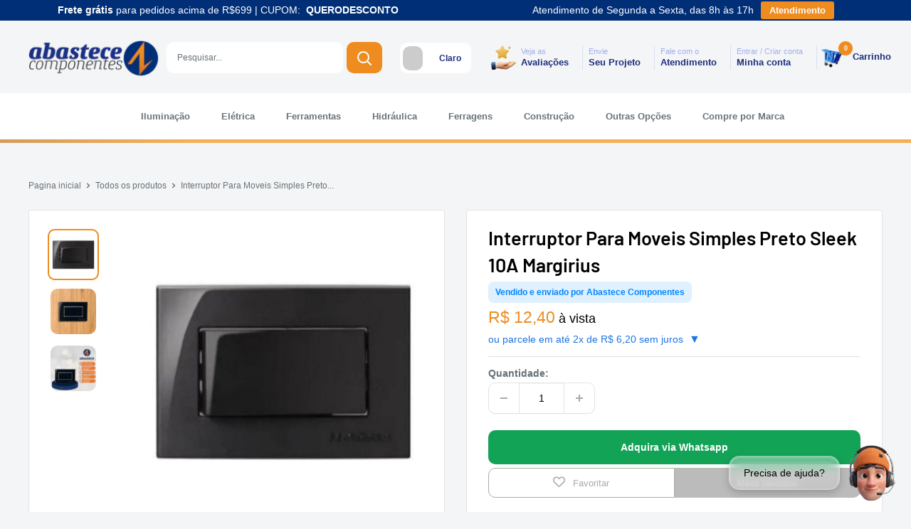

--- FILE ---
content_type: text/html; charset=utf-8
request_url: https://www.abastece.com.br/products/interruptor-para-moveis-simples-preto-sleek-10a-margirius
body_size: 69820
content:
<!doctype html>

<html class="no-js" lang="pt-BR">
  <head> 
 <!-- META FACEBOOK PIXEL -->
<script>  
    fbq('track', 'Purchase', {
value: 9.99,
currency: 'BRL'
});</script>
<!-- META FACEBOOK PIXEL --><script src='//www.abastece.com.br/cdn/shop/t/116/assets/sealapps_email_config.js?v=136218383419054340931769002287' defer='defer' ></script> 
    <script src='//www.abastece.com.br/cdn/shop/t/116/assets/product_restore_email.js?v=6946751444212743541769002287' defer='defer' ></script> 
    <script id='em_product_variants' type='application/json'>
        [{"id":45593342050435,"title":"Default Title","option1":"Default Title","option2":null,"option3":null,"sku":"21898","requires_shipping":true,"taxable":true,"featured_image":null,"available":false,"name":"Interruptor Para Moveis Simples Preto Sleek 10A Margirius","public_title":null,"options":["Default Title"],"price":1240,"weight":40,"compare_at_price":1240,"inventory_management":"shopify","barcode":"7890428165695","requires_selling_plan":false,"selling_plan_allocations":[]}]
    </script>
    <script id='em_product_selected_or_first_available_variant' type='application/json'>
        {"id":45593342050435,"title":"Default Title","option1":"Default Title","option2":null,"option3":null,"sku":"21898","requires_shipping":true,"taxable":true,"featured_image":null,"available":false,"name":"Interruptor Para Moveis Simples Preto Sleek 10A Margirius","public_title":null,"options":["Default Title"],"price":1240,"weight":40,"compare_at_price":1240,"inventory_management":"shopify","barcode":"7890428165695","requires_selling_plan":false,"selling_plan_allocations":[]}
    </script>
    <meta charset="utf-8">
    <meta name="viewport" content="width=device-width, initial-scale=1.0, height=device-height, minimum-scale=1.0, maximum-scale=1.0">
    <meta name="theme-color" content="#ee8c1f"><title>Conj Interruptor Simples 10A 250V Preto Brilhante Sleek Para Movel Margirius
</title><meta name="description" content="O Conjunto Interruptor são ideais para aplicação em móveis planejados, agregando design e funcionalidade aos mais diversos projetos."><link rel="canonical" href="https://www.abastece.com.br/products/interruptor-para-moveis-simples-preto-sleek-10a-margirius"><link rel="shortcut icon" href="//www.abastece.com.br/cdn/shop/files/abastece-componentes_9fa9cc92-e6cf-48a6-85e2-8b2dedccd53d_96x96.png?v=1698333338" type="image/png"><link rel="preload" as="style" href="//www.abastece.com.br/cdn/shop/t/116/assets/theme.css?v=76547681882735202791769007374">
    <link rel="preload" as="script" href="//www.abastece.com.br/cdn/shop/t/116/assets/theme.js?v=6140970824379665081769002287">
    <link rel="preconnect" href="https://cdn.shopify.com">
    <link rel="preconnect" href="https://fonts.shopifycdn.com">
    <link rel="dns-prefetch" href="https://productreviews.shopifycdn.com">
    <link rel="dns-prefetch" href="https://ajax.googleapis.com">
    <link rel="dns-prefetch" href="https://maps.googleapis.com">
    <link rel="dns-prefetch" href="https://maps.gstatic.com">

    <meta property="og:type" content="product">
  <meta property="og:title" content="Interruptor Para Moveis Simples Preto Sleek 10A Margirius"><meta property="og:image" content="http://www.abastece.com.br/cdn/shop/products/21898_1.png?v=1656503964">
    <meta property="og:image:secure_url" content="https://www.abastece.com.br/cdn/shop/products/21898_1.png?v=1656503964">
    <meta property="og:image:width" content="1080">
    <meta property="og:image:height" content="1080"><meta property="product:price:amount" content="12,40">
  <meta property="product:price:currency" content="BRL"><meta property="og:description" content="O Conjunto Interruptor são ideais para aplicação em móveis planejados, agregando design e funcionalidade aos mais diversos projetos."><meta property="og:url" content="https://www.abastece.com.br/products/interruptor-para-moveis-simples-preto-sleek-10a-margirius">
<meta property="og:site_name" content="Abastece Componentes"><meta name="twitter:card" content="summary"><meta name="twitter:title" content="Interruptor Para Moveis Simples Preto Sleek 10A Margirius">
  <meta name="twitter:description" content="Conjunto Interruptor Simples Para Móveis Preto 10A 250V 65X45 Sleek Margirius Os conjuntos para móveis da Linha Sleek da MarGirius 65x45mm são ideais para aplicação em peças planejadas, viabilizando projetos com design e funcionalidade. Modernos, compactos e com estrutura modular, são fáceis de instalar e combinam com diversos estilos de revestimentos e ambientes.Acompanham os parafusos de fixação.Marca: MargiriusLinha: SleekModelo: 16569Cor: Preto">
  <meta name="twitter:image" content="https://www.abastece.com.br/cdn/shop/products/21898_1_600x600_crop_center.png?v=1656503964">
    <link rel="preload" href="//www.abastece.com.br/cdn/fonts/barlow/barlow_n6.329f582a81f63f125e63c20a5a80ae9477df68e1.woff2" as="font" type="font/woff2" crossorigin><style>
  @font-face {
  font-family: Barlow;
  font-weight: 600;
  font-style: normal;
  font-display: swap;
  src: url("//www.abastece.com.br/cdn/fonts/barlow/barlow_n6.329f582a81f63f125e63c20a5a80ae9477df68e1.woff2") format("woff2"),
       url("//www.abastece.com.br/cdn/fonts/barlow/barlow_n6.0163402e36247bcb8b02716880d0b39568412e9e.woff") format("woff");
}

  
@font-face {
  font-family: Barlow;
  font-weight: 600;
  font-style: italic;
  font-display: swap;
  src: url("//www.abastece.com.br/cdn/fonts/barlow/barlow_i6.5a22bd20fb27bad4d7674cc6e666fb9c77d813bb.woff2") format("woff2"),
       url("//www.abastece.com.br/cdn/fonts/barlow/barlow_i6.1c8787fcb59f3add01a87f21b38c7ef797e3b3a1.woff") format("woff");
}


  
  
  

  :root {
    --default-text-font-size : 15px;
    --base-text-font-size    : 14px;
    --heading-font-family    : Barlow, sans-serif;
    --heading-font-weight    : 600;
    --heading-font-style     : normal;
    --text-font-family       : Helvetica, Arial, sans-serif;
    --text-font-weight       : 400;
    --text-font-style        : normal;
    --text-font-bolder-weight: bolder;
    --text-link-decoration   : underline;

    --text-color               : #677279;
    --text-color-rgb           : 103, 114, 121;
    --heading-color            : #000000;
    --border-color             : #e1e3e4;
    --border-color-rgb         : 225, 227, 228;
    --form-border-color        : #d4d6d8;
    --accent-color             : #ee8c1f;
    --accent-color-rgb         : 238, 140, 31;
    --link-color               : #f4b056;
    --link-color-hover         : #ee8e0f;
    --background               : #f3f5f6;
    --secondary-background     : #ffffff;
    --secondary-background-rgb : 255, 255, 255;
    --accent-background        : rgba(238, 140, 31, 0.08);

    --input-background: #ffffff;

    --error-color       : #ff0000;
    --error-background  : rgba(255, 0, 0, 0.07);
    --success-color     : #00aa00;
    --success-background: rgba(0, 170, 0, 0.11);

    --primary-button-background      : #ee8c1f;
    --primary-button-background-rgb  : 238, 140, 31;
    --primary-button-text-color      : #ffffff;
    --secondary-button-background    : #1e2d7d;
    --secondary-button-background-rgb: 30, 45, 125;
    --secondary-button-text-color    : #ffffff;

    --header-background      : #ffffff;
    --header-text-color      : #1e2d7d;
    --header-light-text-color: #a3afef;
    --header-border-color    : rgba(163, 175, 239, 0.3);
    --header-accent-color    : #ee8c1f;

    --footer-background-color:    #f3f5f6;
    --footer-heading-text-color:  #1e2d7d;
    --footer-body-text-color:     #677279;
    --footer-body-text-color-rgb: 103, 114, 121;
    --footer-accent-color:        #ee8c1f;
    --footer-accent-color-rgb:    238, 140, 31;
    --footer-border:              1px solid var(--border-color);
    
    --flickity-arrow-color: #abb1b4;--product-on-sale-accent           : #1e2d7d;
    --product-on-sale-accent-rgb       : 30, 45, 125;
    --product-on-sale-color            : #ffffff;
    --product-in-stock-color           : #00aa00;
    --product-low-stock-color          : #ee0000;
    --product-sold-out-color           : #8a9297;
    --product-custom-label-1-background: #008a00;
    --product-custom-label-1-color     : #ffffff;
    --product-custom-label-2-background: #00a500;
    --product-custom-label-2-color     : #ffffff;
    --product-review-star-color        : #ffbd00;

    --mobile-container-gutter : 20px;
    --desktop-container-gutter: 40px;

    /* Shopify related variables */
    --payment-terms-background-color: #f3f5f6;
  }
</style>

<script>
  // IE11 does not have support for CSS variables, so we have to polyfill them
  if (!(((window || {}).CSS || {}).supports && window.CSS.supports('(--a: 0)'))) {
    const script = document.createElement('script');
    script.type = 'text/javascript';
    script.src = 'https://cdn.jsdelivr.net/npm/css-vars-ponyfill@2';
    script.onload = function() {
      cssVars({});
    };

    document.getElementsByTagName('head')[0].appendChild(script);
  }
</script>


    <script>window.performance && window.performance.mark && window.performance.mark('shopify.content_for_header.start');</script><meta name="google-site-verification" content="thVsEbp2906WsV4F9BwHZQ2TeQE8mPP3wocv7DHMe7A">
<meta name="facebook-domain-verification" content="k88yg0tksavah8j7zo34686km9ljdp">
<meta id="shopify-digital-wallet" name="shopify-digital-wallet" content="/34110603395/digital_wallets/dialog">
<link rel="alternate" type="application/json+oembed" href="https://www.abastece.com.br/products/interruptor-para-moveis-simples-preto-sleek-10a-margirius.oembed">
<script async="async" src="/checkouts/internal/preloads.js?locale=pt-BR"></script>
<script id="shopify-features" type="application/json">{"accessToken":"9e569a8397d89127e967c8d1c1c28155","betas":["rich-media-storefront-analytics"],"domain":"www.abastece.com.br","predictiveSearch":true,"shopId":34110603395,"locale":"pt-br"}</script>
<script>var Shopify = Shopify || {};
Shopify.shop = "abastececomponentes.myshopify.com";
Shopify.locale = "pt-BR";
Shopify.currency = {"active":"BRL","rate":"1.0"};
Shopify.country = "BR";
Shopify.theme = {"name":"ABASTECE (tabela)","id":155402141827,"schema_name":"Warehouse","schema_version":"4.2.3","theme_store_id":871,"role":"main"};
Shopify.theme.handle = "null";
Shopify.theme.style = {"id":null,"handle":null};
Shopify.cdnHost = "www.abastece.com.br/cdn";
Shopify.routes = Shopify.routes || {};
Shopify.routes.root = "/";</script>
<script type="module">!function(o){(o.Shopify=o.Shopify||{}).modules=!0}(window);</script>
<script>!function(o){function n(){var o=[];function n(){o.push(Array.prototype.slice.apply(arguments))}return n.q=o,n}var t=o.Shopify=o.Shopify||{};t.loadFeatures=n(),t.autoloadFeatures=n()}(window);</script>
<script id="shop-js-analytics" type="application/json">{"pageType":"product"}</script>
<script defer="defer" async type="module" src="//www.abastece.com.br/cdn/shopifycloud/shop-js/modules/v2/client.init-shop-cart-sync_IQfSDXYS.pt-BR.esm.js"></script>
<script defer="defer" async type="module" src="//www.abastece.com.br/cdn/shopifycloud/shop-js/modules/v2/chunk.common_DGHD5A8P.esm.js"></script>
<script type="module">
  await import("//www.abastece.com.br/cdn/shopifycloud/shop-js/modules/v2/client.init-shop-cart-sync_IQfSDXYS.pt-BR.esm.js");
await import("//www.abastece.com.br/cdn/shopifycloud/shop-js/modules/v2/chunk.common_DGHD5A8P.esm.js");

  window.Shopify.SignInWithShop?.initShopCartSync?.({"fedCMEnabled":true,"windoidEnabled":true});

</script>
<script>(function() {
  var isLoaded = false;
  function asyncLoad() {
    if (isLoaded) return;
    isLoaded = true;
    var urls = ["https:\/\/cdn.nfcube.com\/instafeed-c4c437b1cc4cd94fc80bec47ed997375.js?shop=abastececomponentes.myshopify.com","https:\/\/social-login.coduzion.com\/js\/social_login.js?shop=abastececomponentes.myshopify.com","\/\/fw-cdn.com\/11965547\/4519915.js?shop=abastececomponentes.myshopify.com","https:\/\/d1ggrngj0uwslm.cloudfront.net\/fm_adhoc_scripts\/added_product_cart.js?shop=abastececomponentes.myshopify.com","https:\/\/d1ggrngj0uwslm.cloudfront.net\/fm_adhoc_scripts\/viewed_product.js?shop=abastececomponentes.myshopify.com","https:\/\/cdn.nfcube.com\/tiktok-72dcf625d7493cee25246aee33306dd5.js?shop=abastececomponentes.myshopify.com"];
    for (var i = 0; i < urls.length; i++) {
      var s = document.createElement('script');
      s.type = 'text/javascript';
      s.async = true;
      s.src = urls[i];
      var x = document.getElementsByTagName('script')[0];
      x.parentNode.insertBefore(s, x);
    }
  };
  if(window.attachEvent) {
    window.attachEvent('onload', asyncLoad);
  } else {
    window.addEventListener('load', asyncLoad, false);
  }
})();</script>
<script id="__st">var __st={"a":34110603395,"offset":-10800,"reqid":"03a92a26-290e-4c45-a41c-c4a5d40269c0-1769016551","pageurl":"www.abastece.com.br\/products\/interruptor-para-moveis-simples-preto-sleek-10a-margirius","u":"a0c813e944d9","p":"product","rtyp":"product","rid":7716074553475};</script>
<script>window.ShopifyPaypalV4VisibilityTracking = true;</script>
<script id="captcha-bootstrap">!function(){'use strict';const t='contact',e='account',n='new_comment',o=[[t,t],['blogs',n],['comments',n],[t,'customer']],c=[[e,'customer_login'],[e,'guest_login'],[e,'recover_customer_password'],[e,'create_customer']],r=t=>t.map((([t,e])=>`form[action*='/${t}']:not([data-nocaptcha='true']) input[name='form_type'][value='${e}']`)).join(','),a=t=>()=>t?[...document.querySelectorAll(t)].map((t=>t.form)):[];function s(){const t=[...o],e=r(t);return a(e)}const i='password',u='form_key',d=['recaptcha-v3-token','g-recaptcha-response','h-captcha-response',i],f=()=>{try{return window.sessionStorage}catch{return}},m='__shopify_v',_=t=>t.elements[u];function p(t,e,n=!1){try{const o=window.sessionStorage,c=JSON.parse(o.getItem(e)),{data:r}=function(t){const{data:e,action:n}=t;return t[m]||n?{data:e,action:n}:{data:t,action:n}}(c);for(const[e,n]of Object.entries(r))t.elements[e]&&(t.elements[e].value=n);n&&o.removeItem(e)}catch(o){console.error('form repopulation failed',{error:o})}}const l='form_type',E='cptcha';function T(t){t.dataset[E]=!0}const w=window,h=w.document,L='Shopify',v='ce_forms',y='captcha';let A=!1;((t,e)=>{const n=(g='f06e6c50-85a8-45c8-87d0-21a2b65856fe',I='https://cdn.shopify.com/shopifycloud/storefront-forms-hcaptcha/ce_storefront_forms_captcha_hcaptcha.v1.5.2.iife.js',D={infoText:'Protegido por hCaptcha',privacyText:'Privacidade',termsText:'Termos'},(t,e,n)=>{const o=w[L][v],c=o.bindForm;if(c)return c(t,g,e,D).then(n);var r;o.q.push([[t,g,e,D],n]),r=I,A||(h.body.append(Object.assign(h.createElement('script'),{id:'captcha-provider',async:!0,src:r})),A=!0)});var g,I,D;w[L]=w[L]||{},w[L][v]=w[L][v]||{},w[L][v].q=[],w[L][y]=w[L][y]||{},w[L][y].protect=function(t,e){n(t,void 0,e),T(t)},Object.freeze(w[L][y]),function(t,e,n,w,h,L){const[v,y,A,g]=function(t,e,n){const i=e?o:[],u=t?c:[],d=[...i,...u],f=r(d),m=r(i),_=r(d.filter((([t,e])=>n.includes(e))));return[a(f),a(m),a(_),s()]}(w,h,L),I=t=>{const e=t.target;return e instanceof HTMLFormElement?e:e&&e.form},D=t=>v().includes(t);t.addEventListener('submit',(t=>{const e=I(t);if(!e)return;const n=D(e)&&!e.dataset.hcaptchaBound&&!e.dataset.recaptchaBound,o=_(e),c=g().includes(e)&&(!o||!o.value);(n||c)&&t.preventDefault(),c&&!n&&(function(t){try{if(!f())return;!function(t){const e=f();if(!e)return;const n=_(t);if(!n)return;const o=n.value;o&&e.removeItem(o)}(t);const e=Array.from(Array(32),(()=>Math.random().toString(36)[2])).join('');!function(t,e){_(t)||t.append(Object.assign(document.createElement('input'),{type:'hidden',name:u})),t.elements[u].value=e}(t,e),function(t,e){const n=f();if(!n)return;const o=[...t.querySelectorAll(`input[type='${i}']`)].map((({name:t})=>t)),c=[...d,...o],r={};for(const[a,s]of new FormData(t).entries())c.includes(a)||(r[a]=s);n.setItem(e,JSON.stringify({[m]:1,action:t.action,data:r}))}(t,e)}catch(e){console.error('failed to persist form',e)}}(e),e.submit())}));const S=(t,e)=>{t&&!t.dataset[E]&&(n(t,e.some((e=>e===t))),T(t))};for(const o of['focusin','change'])t.addEventListener(o,(t=>{const e=I(t);D(e)&&S(e,y())}));const B=e.get('form_key'),M=e.get(l),P=B&&M;t.addEventListener('DOMContentLoaded',(()=>{const t=y();if(P)for(const e of t)e.elements[l].value===M&&p(e,B);[...new Set([...A(),...v().filter((t=>'true'===t.dataset.shopifyCaptcha))])].forEach((e=>S(e,t)))}))}(h,new URLSearchParams(w.location.search),n,t,e,['guest_login'])})(!0,!1)}();</script>
<script integrity="sha256-4kQ18oKyAcykRKYeNunJcIwy7WH5gtpwJnB7kiuLZ1E=" data-source-attribution="shopify.loadfeatures" defer="defer" src="//www.abastece.com.br/cdn/shopifycloud/storefront/assets/storefront/load_feature-a0a9edcb.js" crossorigin="anonymous"></script>
<script data-source-attribution="shopify.dynamic_checkout.dynamic.init">var Shopify=Shopify||{};Shopify.PaymentButton=Shopify.PaymentButton||{isStorefrontPortableWallets:!0,init:function(){window.Shopify.PaymentButton.init=function(){};var t=document.createElement("script");t.src="https://www.abastece.com.br/cdn/shopifycloud/portable-wallets/latest/portable-wallets.pt-br.js",t.type="module",document.head.appendChild(t)}};
</script>
<script data-source-attribution="shopify.dynamic_checkout.buyer_consent">
  function portableWalletsHideBuyerConsent(e){var t=document.getElementById("shopify-buyer-consent"),n=document.getElementById("shopify-subscription-policy-button");t&&n&&(t.classList.add("hidden"),t.setAttribute("aria-hidden","true"),n.removeEventListener("click",e))}function portableWalletsShowBuyerConsent(e){var t=document.getElementById("shopify-buyer-consent"),n=document.getElementById("shopify-subscription-policy-button");t&&n&&(t.classList.remove("hidden"),t.removeAttribute("aria-hidden"),n.addEventListener("click",e))}window.Shopify?.PaymentButton&&(window.Shopify.PaymentButton.hideBuyerConsent=portableWalletsHideBuyerConsent,window.Shopify.PaymentButton.showBuyerConsent=portableWalletsShowBuyerConsent);
</script>
<script data-source-attribution="shopify.dynamic_checkout.cart.bootstrap">document.addEventListener("DOMContentLoaded",(function(){function t(){return document.querySelector("shopify-accelerated-checkout-cart, shopify-accelerated-checkout")}if(t())Shopify.PaymentButton.init();else{new MutationObserver((function(e,n){t()&&(Shopify.PaymentButton.init(),n.disconnect())})).observe(document.body,{childList:!0,subtree:!0})}}));
</script>

<script>window.performance && window.performance.mark && window.performance.mark('shopify.content_for_header.end');</script>

 <!-- Carregamento -->   
<script>
(function () {
  try {
    const isDark = localStorage.getItem("darkMode") === "true";
    if (isDark) {
      document.documentElement.classList.add("dark-mode");
    } else {
      document.documentElement.classList.remove("dark-mode");
    }
  } catch(e) {
    console.error(e);
  }
})();
</script>
<!-- Carregamento -->  

    <link rel="stylesheet" href="//www.abastece.com.br/cdn/shop/t/116/assets/theme.css?v=76547681882735202791769007374">

    
  <script type="application/ld+json">
  {
    "@context": "https://schema.org",
    "@type": "Product",
    "productID": 7716074553475,
    "offers": [{
          "@type": "Offer",
          "name": "Default Title",
          "availability":"https://schema.org/OutOfStock",
          "price": 12.4,
          "priceCurrency": "BRL",
          "priceValidUntil": "2026-01-31","sku": "21898",
            "gtin13": "7890428165695",
          "url": "/products/interruptor-para-moveis-simples-preto-sleek-10a-margirius?variant=45593342050435"
        }
],"brand": {
      "@type": "Brand",
      "name": "MARGIRIUS"
    },
    "name": "Interruptor Para Moveis Simples Preto Sleek 10A Margirius",
    "description": "Conjunto Interruptor Simples Para Móveis Preto 10A 250V 65X45 Sleek Margirius Os conjuntos para móveis da Linha Sleek da MarGirius 65x45mm são ideais para aplicação em peças planejadas, viabilizando projetos com design e funcionalidade. Modernos, compactos e com estrutura modular, são fáceis de instalar e combinam com diversos estilos de revestimentos e ambientes.Acompanham os parafusos de fixação.Marca: MargiriusLinha: SleekModelo: 16569Cor: Preto",
    "category": "",
    "url": "/products/interruptor-para-moveis-simples-preto-sleek-10a-margirius",
    "sku": "21898",
    "image": {
      "@type": "ImageObject",
      "url": "https://www.abastece.com.br/cdn/shop/products/21898_1.png?v=1656503964&width=1024",
      "image": "https://www.abastece.com.br/cdn/shop/products/21898_1.png?v=1656503964&width=1024",
      "name": "",
      "width": "1024",
      "height": "1024"
    }
  }
  </script>



  <script type="application/ld+json">
  {
    "@context": "https://schema.org",
    "@type": "BreadcrumbList",
  "itemListElement": [{
      "@type": "ListItem",
      "position": 1,
      "name": "Pagina inicial",
      "item": "https://www.abastece.com.br"
    },{
          "@type": "ListItem",
          "position": 2,
          "name": "Interruptor Para Moveis Simples Preto Sleek 10A Margirius",
          "item": "https://www.abastece.com.br/products/interruptor-para-moveis-simples-preto-sleek-10a-margirius"
        }]
  }
  </script>



    <script>
      // This allows to expose several variables to the global scope, to be used in scripts
      window.theme = {
        pageType: "product",
        cartCount: 0,
        moneyFormat: "R$ {{amount_with_comma_separator}}",
        moneyWithCurrencyFormat: "R$ {{amount_with_comma_separator}} BRL",
        currencyCodeEnabled: false,
        showDiscount: true,
        discountMode: "percentage",
        cartType: "page"
      };

      window.routes = {
        rootUrl: "\/",
        rootUrlWithoutSlash: '',
        cartUrl: "\/cart",
        cartAddUrl: "\/cart\/add",
        cartChangeUrl: "\/cart\/change",
        searchUrl: "\/search",
        productRecommendationsUrl: "\/recommendations\/products"
      };

      window.languages = {
        productRegularPrice: "Preço normal",
        productSalePrice: "Preço promocional",
        collectionOnSaleLabel: "Economize {{savings}}",
        productFormUnavailable: "Indisponível",
        productFormAddToCart: "Adicionar ao carrinho",
        productFormPreOrder: "Pré-compra",
        productFormSoldOut: "Adquira via Whatsapp",
        productAdded: "Produtos foram adicionados ao seu carrinho",
        productAddedShort: "Adicionado !",
        shippingEstimatorNoResults: "Nenhum método de envio encontrado para o seu endereço.",
        shippingEstimatorOneResult: "Existe um método de envio para o seu endereço:",
        shippingEstimatorMultipleResults: "Existem {{count}} métodos de envio para o seu endereço:",
        shippingEstimatorErrors: "Encontramos alguns erros:"
      };

      document.documentElement.className = document.documentElement.className.replace('no-js', 'js');
    </script><script src="//www.abastece.com.br/cdn/shop/t/116/assets/theme.js?v=6140970824379665081769002287" defer></script>
    <script src="//www.abastece.com.br/cdn/shop/t/116/assets/custom.js?v=102476495355921946141769002287" defer></script><script>
        (function () {
          window.onpageshow = function() {
            // We force re-freshing the cart content onpageshow, as most browsers will serve a cache copy when hitting the
            // back button, which cause staled data
            document.documentElement.dispatchEvent(new CustomEvent('cart:refresh', {
              bubbles: true,
              detail: {scrollToTop: false}
            }));
          };
        })();
      </script>





<style type='text/css'>
    :root {--delivery-country-image-url:url("https://dc.codericp.com/delivery/code_f.png");}
    .icon-ad_f{background-image:var(--delivery-country-image-url);background-position:0 0;width:20px;height:12px}.icon-ae_f{background-image:var(--delivery-country-image-url);background-position:-21px 0;width:20px;height:12px}.icon-af_f{background-image:var(--delivery-country-image-url);background-position:0 -13px;width:20px;height:12px}.icon-ag_f{background-image:var(--delivery-country-image-url);background-position:-21px -13px;width:20px;height:12px}.icon-ai_f{background-image:var(--delivery-country-image-url);background-position:0 -26px;width:20px;height:12px}.icon-al_f{background-image:var(--delivery-country-image-url);background-position:-21px -26px;width:20px;height:12px}.icon-am_f{background-image:var(--delivery-country-image-url);background-position:-42px 0;width:20px;height:12px}.icon-ao_f{background-image:var(--delivery-country-image-url);background-position:-42px -13px;width:20px;height:12px}.icon-aq_f{background-image:var(--delivery-country-image-url);background-position:-42px -26px;width:20px;height:12px}.icon-ar_f{background-image:var(--delivery-country-image-url);background-position:0 -39px;width:20px;height:12px}.icon-as_f{background-image:var(--delivery-country-image-url);background-position:-21px -39px;width:20px;height:12px}.icon-at_f{background-image:var(--delivery-country-image-url);background-position:-42px -39px;width:20px;height:12px}.icon-au_f{background-image:var(--delivery-country-image-url);background-position:-63px 0;width:20px;height:12px}.icon-aw_f{background-image:var(--delivery-country-image-url);background-position:-63px -13px;width:20px;height:12px}.icon-ax_f{background-image:var(--delivery-country-image-url);background-position:-63px -26px;width:20px;height:12px}.icon-az_f{background-image:var(--delivery-country-image-url);background-position:-63px -39px;width:20px;height:12px}.icon-ba_f{background-image:var(--delivery-country-image-url);background-position:0 -52px;width:20px;height:12px}.icon-bb_f{background-image:var(--delivery-country-image-url);background-position:-21px -52px;width:20px;height:12px}.icon-bd_f{background-image:var(--delivery-country-image-url);background-position:-42px -52px;width:20px;height:12px}.icon-be_f{background-image:var(--delivery-country-image-url);background-position:-63px -52px;width:20px;height:12px}.icon-bf_f{background-image:var(--delivery-country-image-url);background-position:0 -65px;width:20px;height:12px}.icon-bg_f{background-image:var(--delivery-country-image-url);background-position:-21px -65px;width:20px;height:12px}.icon-bh_f{background-image:var(--delivery-country-image-url);background-position:-42px -65px;width:20px;height:12px}.icon-bi_f{background-image:var(--delivery-country-image-url);background-position:-63px -65px;width:20px;height:12px}.icon-bj_f{background-image:var(--delivery-country-image-url);background-position:-84px 0;width:20px;height:12px}.icon-bl_f{background-image:var(--delivery-country-image-url);background-position:-84px -13px;width:20px;height:12px}.icon-bm_f{background-image:var(--delivery-country-image-url);background-position:-84px -26px;width:20px;height:12px}.icon-bn_f{background-image:var(--delivery-country-image-url);background-position:-84px -39px;width:20px;height:12px}.icon-bo_f{background-image:var(--delivery-country-image-url);background-position:-84px -52px;width:20px;height:12px}.icon-bq_f{background-image:var(--delivery-country-image-url);background-position:-84px -65px;width:20px;height:12px}.icon-br_f{background-image:var(--delivery-country-image-url);background-position:0 -78px;width:20px;height:12px}.icon-bs_f{background-image:var(--delivery-country-image-url);background-position:-21px -78px;width:20px;height:12px}.icon-bt_f{background-image:var(--delivery-country-image-url);background-position:-42px -78px;width:20px;height:12px}.icon-bv_f{background-image:var(--delivery-country-image-url);background-position:-63px -78px;width:20px;height:12px}.icon-bw_f{background-image:var(--delivery-country-image-url);background-position:-84px -78px;width:20px;height:12px}.icon-by_f{background-image:var(--delivery-country-image-url);background-position:0 -91px;width:20px;height:12px}.icon-bz_f{background-image:var(--delivery-country-image-url);background-position:-21px -91px;width:20px;height:12px}.icon-ca_f{background-image:var(--delivery-country-image-url);background-position:-42px -91px;width:20px;height:12px}.icon-cc_f{background-image:var(--delivery-country-image-url);background-position:-63px -91px;width:20px;height:12px}.icon-cd_f{background-image:var(--delivery-country-image-url);background-position:-84px -91px;width:20px;height:12px}.icon-cf_f{background-image:var(--delivery-country-image-url);background-position:-105px 0;width:20px;height:12px}.icon-cg_f{background-image:var(--delivery-country-image-url);background-position:-105px -13px;width:20px;height:12px}.icon-ch_f{background-image:var(--delivery-country-image-url);background-position:-105px -26px;width:20px;height:12px}.icon-ci_f{background-image:var(--delivery-country-image-url);background-position:-105px -39px;width:20px;height:12px}.icon-ck_f{background-image:var(--delivery-country-image-url);background-position:-105px -52px;width:20px;height:12px}.icon-cl_f{background-image:var(--delivery-country-image-url);background-position:-105px -65px;width:20px;height:12px}.icon-cm_f{background-image:var(--delivery-country-image-url);background-position:-105px -78px;width:20px;height:12px}.icon-cn_f{background-image:var(--delivery-country-image-url);background-position:-105px -91px;width:20px;height:12px}.icon-co_f{background-image:var(--delivery-country-image-url);background-position:0 -104px;width:20px;height:12px}.icon-cr_f{background-image:var(--delivery-country-image-url);background-position:-21px -104px;width:20px;height:12px}.icon-cu_f{background-image:var(--delivery-country-image-url);background-position:-42px -104px;width:20px;height:12px}.icon-cv_f{background-image:var(--delivery-country-image-url);background-position:-63px -104px;width:20px;height:12px}.icon-cw_f{background-image:var(--delivery-country-image-url);background-position:-84px -104px;width:20px;height:12px}.icon-cx_f{background-image:var(--delivery-country-image-url);background-position:-105px -104px;width:20px;height:12px}.icon-cy_f{background-image:var(--delivery-country-image-url);background-position:-126px 0;width:20px;height:12px}.icon-cz_f{background-image:var(--delivery-country-image-url);background-position:-126px -13px;width:20px;height:12px}.icon-de_f{background-image:var(--delivery-country-image-url);background-position:-126px -26px;width:20px;height:12px}.icon-dj_f{background-image:var(--delivery-country-image-url);background-position:-126px -39px;width:20px;height:12px}.icon-dk_f{background-image:var(--delivery-country-image-url);background-position:-126px -52px;width:20px;height:12px}.icon-dm_f{background-image:var(--delivery-country-image-url);background-position:-126px -65px;width:20px;height:12px}.icon-do_f{background-image:var(--delivery-country-image-url);background-position:-126px -78px;width:20px;height:12px}.icon-dz_f{background-image:var(--delivery-country-image-url);background-position:-126px -91px;width:20px;height:12px}.icon-ec_f{background-image:var(--delivery-country-image-url);background-position:-126px -104px;width:20px;height:12px}.icon-ee_f{background-image:var(--delivery-country-image-url);background-position:0 -117px;width:20px;height:12px}.icon-eg_f{background-image:var(--delivery-country-image-url);background-position:-21px -117px;width:20px;height:12px}.icon-eh_f{background-image:var(--delivery-country-image-url);background-position:-42px -117px;width:20px;height:12px}.icon-er_f{background-image:var(--delivery-country-image-url);background-position:-63px -117px;width:20px;height:12px}.icon-es_f{background-image:var(--delivery-country-image-url);background-position:-84px -117px;width:20px;height:12px}.icon-et_f{background-image:var(--delivery-country-image-url);background-position:-105px -117px;width:20px;height:12px}.icon-fi_f{background-image:var(--delivery-country-image-url);background-position:-126px -117px;width:20px;height:12px}.icon-fj_f{background-image:var(--delivery-country-image-url);background-position:0 -130px;width:20px;height:12px}.icon-fk_f{background-image:var(--delivery-country-image-url);background-position:-21px -130px;width:20px;height:12px}.icon-fm_f{background-image:var(--delivery-country-image-url);background-position:-42px -130px;width:20px;height:12px}.icon-fo_f{background-image:var(--delivery-country-image-url);background-position:-63px -130px;width:20px;height:12px}.icon-fr_f{background-image:var(--delivery-country-image-url);background-position:-84px -130px;width:20px;height:12px}.icon-ga_f{background-image:var(--delivery-country-image-url);background-position:-105px -130px;width:20px;height:12px}.icon-gb_f{background-image:var(--delivery-country-image-url);background-position:-126px -130px;width:20px;height:12px}.icon-gd_f{background-image:var(--delivery-country-image-url);background-position:-147px 0;width:20px;height:12px}.icon-ge_f{background-image:var(--delivery-country-image-url);background-position:-147px -13px;width:20px;height:12px}.icon-gf_f{background-image:var(--delivery-country-image-url);background-position:-147px -26px;width:20px;height:12px}.icon-gg_f{background-image:var(--delivery-country-image-url);background-position:-147px -39px;width:20px;height:12px}.icon-gh_f{background-image:var(--delivery-country-image-url);background-position:-147px -52px;width:20px;height:12px}.icon-gi_f{background-image:var(--delivery-country-image-url);background-position:-147px -65px;width:20px;height:12px}.icon-gl_f{background-image:var(--delivery-country-image-url);background-position:-147px -78px;width:20px;height:12px}.icon-gm_f{background-image:var(--delivery-country-image-url);background-position:-147px -91px;width:20px;height:12px}.icon-gn_f{background-image:var(--delivery-country-image-url);background-position:-147px -104px;width:20px;height:12px}.icon-gp_f{background-image:var(--delivery-country-image-url);background-position:-147px -117px;width:20px;height:12px}.icon-gq_f{background-image:var(--delivery-country-image-url);background-position:-147px -130px;width:20px;height:12px}.icon-gr_f{background-image:var(--delivery-country-image-url);background-position:0 -143px;width:20px;height:12px}.icon-gs_f{background-image:var(--delivery-country-image-url);background-position:-21px -143px;width:20px;height:12px}.icon-gt_f{background-image:var(--delivery-country-image-url);background-position:-42px -143px;width:20px;height:12px}.icon-gu_f{background-image:var(--delivery-country-image-url);background-position:-63px -143px;width:20px;height:12px}.icon-gw_f{background-image:var(--delivery-country-image-url);background-position:-84px -143px;width:20px;height:12px}.icon-gy_f{background-image:var(--delivery-country-image-url);background-position:-105px -143px;width:20px;height:12px}.icon-hk_f{background-image:var(--delivery-country-image-url);background-position:-126px -143px;width:20px;height:12px}.icon-hm_f{background-image:var(--delivery-country-image-url);background-position:-147px -143px;width:20px;height:12px}.icon-hn_f{background-image:var(--delivery-country-image-url);background-position:-168px 0;width:20px;height:12px}.icon-hr_f{background-image:var(--delivery-country-image-url);background-position:-168px -13px;width:20px;height:12px}.icon-ht_f{background-image:var(--delivery-country-image-url);background-position:-168px -26px;width:20px;height:12px}.icon-hu_f{background-image:var(--delivery-country-image-url);background-position:-168px -39px;width:20px;height:12px}.icon-id_f{background-image:var(--delivery-country-image-url);background-position:-168px -52px;width:20px;height:12px}.icon-ie_f{background-image:var(--delivery-country-image-url);background-position:-168px -65px;width:20px;height:12px}.icon-il_f{background-image:var(--delivery-country-image-url);background-position:-168px -78px;width:20px;height:12px}.icon-im_f{background-image:var(--delivery-country-image-url);background-position:-168px -91px;width:20px;height:12px}.icon-in_f{background-image:var(--delivery-country-image-url);background-position:-168px -104px;width:20px;height:12px}.icon-io_f{background-image:var(--delivery-country-image-url);background-position:-168px -117px;width:20px;height:12px}.icon-iq_f{background-image:var(--delivery-country-image-url);background-position:-168px -130px;width:20px;height:12px}.icon-ir_f{background-image:var(--delivery-country-image-url);background-position:-168px -143px;width:20px;height:12px}.icon-is_f{background-image:var(--delivery-country-image-url);background-position:0 -156px;width:20px;height:12px}.icon-it_f{background-image:var(--delivery-country-image-url);background-position:-21px -156px;width:20px;height:12px}.icon-je_f{background-image:var(--delivery-country-image-url);background-position:-42px -156px;width:20px;height:12px}.icon-jm_f{background-image:var(--delivery-country-image-url);background-position:-63px -156px;width:20px;height:12px}.icon-jo_f{background-image:var(--delivery-country-image-url);background-position:-84px -156px;width:20px;height:12px}.icon-jp_f{background-image:var(--delivery-country-image-url);background-position:-105px -156px;width:20px;height:12px}.icon-ke_f{background-image:var(--delivery-country-image-url);background-position:-126px -156px;width:20px;height:12px}.icon-kg_f{background-image:var(--delivery-country-image-url);background-position:-147px -156px;width:20px;height:12px}.icon-kh_f{background-image:var(--delivery-country-image-url);background-position:-168px -156px;width:20px;height:12px}.icon-ki_f{background-image:var(--delivery-country-image-url);background-position:0 -169px;width:20px;height:12px}.icon-km_f{background-image:var(--delivery-country-image-url);background-position:-21px -169px;width:20px;height:12px}.icon-kn_f{background-image:var(--delivery-country-image-url);background-position:-42px -169px;width:20px;height:12px}.icon-kp_f{background-image:var(--delivery-country-image-url);background-position:-63px -169px;width:20px;height:12px}.icon-kr_f{background-image:var(--delivery-country-image-url);background-position:-84px -169px;width:20px;height:12px}.icon-kw_f{background-image:var(--delivery-country-image-url);background-position:-105px -169px;width:20px;height:12px}.icon-ky_f{background-image:var(--delivery-country-image-url);background-position:-126px -169px;width:20px;height:12px}.icon-kz_f{background-image:var(--delivery-country-image-url);background-position:-147px -169px;width:20px;height:12px}.icon-la_f{background-image:var(--delivery-country-image-url);background-position:-168px -169px;width:20px;height:12px}.icon-lb_f{background-image:var(--delivery-country-image-url);background-position:-189px 0;width:20px;height:12px}.icon-lc_f{background-image:var(--delivery-country-image-url);background-position:-189px -13px;width:20px;height:12px}.icon-li_f{background-image:var(--delivery-country-image-url);background-position:-189px -26px;width:20px;height:12px}.icon-lk_f{background-image:var(--delivery-country-image-url);background-position:-189px -39px;width:20px;height:12px}.icon-lr_f{background-image:var(--delivery-country-image-url);background-position:-189px -52px;width:20px;height:12px}.icon-ls_f{background-image:var(--delivery-country-image-url);background-position:-189px -65px;width:20px;height:12px}.icon-lt_f{background-image:var(--delivery-country-image-url);background-position:-189px -78px;width:20px;height:12px}.icon-lu_f{background-image:var(--delivery-country-image-url);background-position:-189px -91px;width:20px;height:12px}.icon-lv_f{background-image:var(--delivery-country-image-url);background-position:-189px -104px;width:20px;height:12px}.icon-ly_f{background-image:var(--delivery-country-image-url);background-position:-189px -117px;width:20px;height:12px}.icon-ma_f{background-image:var(--delivery-country-image-url);background-position:-189px -130px;width:20px;height:12px}.icon-mc_f{background-image:var(--delivery-country-image-url);background-position:-189px -143px;width:20px;height:12px}.icon-md_f{background-image:var(--delivery-country-image-url);background-position:-189px -156px;width:20px;height:12px}.icon-me_f{background-image:var(--delivery-country-image-url);background-position:-189px -169px;width:20px;height:12px}.icon-mf_f{background-image:var(--delivery-country-image-url);background-position:0 -182px;width:20px;height:12px}.icon-mg_f{background-image:var(--delivery-country-image-url);background-position:-21px -182px;width:20px;height:12px}.icon-mh_f{background-image:var(--delivery-country-image-url);background-position:-42px -182px;width:20px;height:12px}.icon-mk_f{background-image:var(--delivery-country-image-url);background-position:-63px -182px;width:20px;height:12px}.icon-ml_f{background-image:var(--delivery-country-image-url);background-position:-84px -182px;width:20px;height:12px}.icon-mm_f{background-image:var(--delivery-country-image-url);background-position:-105px -182px;width:20px;height:12px}.icon-mn_f{background-image:var(--delivery-country-image-url);background-position:-126px -182px;width:20px;height:12px}.icon-mo_f{background-image:var(--delivery-country-image-url);background-position:-147px -182px;width:20px;height:12px}.icon-mp_f{background-image:var(--delivery-country-image-url);background-position:-168px -182px;width:20px;height:12px}.icon-mq_f{background-image:var(--delivery-country-image-url);background-position:-189px -182px;width:20px;height:12px}.icon-mr_f{background-image:var(--delivery-country-image-url);background-position:0 -195px;width:20px;height:12px}.icon-ms_f{background-image:var(--delivery-country-image-url);background-position:-21px -195px;width:20px;height:12px}.icon-mt_f{background-image:var(--delivery-country-image-url);background-position:-42px -195px;width:20px;height:12px}.icon-mu_f{background-image:var(--delivery-country-image-url);background-position:-63px -195px;width:20px;height:12px}.icon-mv_f{background-image:var(--delivery-country-image-url);background-position:-84px -195px;width:20px;height:12px}.icon-mw_f{background-image:var(--delivery-country-image-url);background-position:-105px -195px;width:20px;height:12px}.icon-mx_f{background-image:var(--delivery-country-image-url);background-position:-126px -195px;width:20px;height:12px}.icon-my_f{background-image:var(--delivery-country-image-url);background-position:-147px -195px;width:20px;height:12px}.icon-mz_f{background-image:var(--delivery-country-image-url);background-position:-168px -195px;width:20px;height:12px}.icon-na_f{background-image:var(--delivery-country-image-url);background-position:-189px -195px;width:20px;height:12px}.icon-nc_f{background-image:var(--delivery-country-image-url);background-position:-210px 0;width:20px;height:12px}.icon-ne_f{background-image:var(--delivery-country-image-url);background-position:-210px -13px;width:20px;height:12px}.icon-nf_f{background-image:var(--delivery-country-image-url);background-position:-210px -26px;width:20px;height:12px}.icon-ng_f{background-image:var(--delivery-country-image-url);background-position:-210px -39px;width:20px;height:12px}.icon-ni_f{background-image:var(--delivery-country-image-url);background-position:-210px -52px;width:20px;height:12px}.icon-nl_f{background-image:var(--delivery-country-image-url);background-position:-210px -65px;width:20px;height:12px}.icon-no_f{background-image:var(--delivery-country-image-url);background-position:-210px -78px;width:20px;height:12px}.icon-np_f{background-image:var(--delivery-country-image-url);background-position:-210px -91px;width:20px;height:12px}.icon-nr_f{background-image:var(--delivery-country-image-url);background-position:-210px -104px;width:20px;height:12px}.icon-nu_f{background-image:var(--delivery-country-image-url);background-position:-210px -117px;width:20px;height:12px}.icon-nz_f{background-image:var(--delivery-country-image-url);background-position:-210px -130px;width:20px;height:12px}.icon-om_f{background-image:var(--delivery-country-image-url);background-position:-210px -143px;width:20px;height:12px}.icon-pa_f{background-image:var(--delivery-country-image-url);background-position:-210px -156px;width:20px;height:12px}.icon-pe_f{background-image:var(--delivery-country-image-url);background-position:-210px -169px;width:20px;height:12px}.icon-pf_f{background-image:var(--delivery-country-image-url);background-position:-210px -182px;width:20px;height:12px}.icon-pg_f{background-image:var(--delivery-country-image-url);background-position:-210px -195px;width:20px;height:12px}.icon-ph_f{background-image:var(--delivery-country-image-url);background-position:0 -208px;width:20px;height:12px}.icon-pk_f{background-image:var(--delivery-country-image-url);background-position:-21px -208px;width:20px;height:12px}.icon-pl_f{background-image:var(--delivery-country-image-url);background-position:-42px -208px;width:20px;height:12px}.icon-pm_f{background-image:var(--delivery-country-image-url);background-position:-63px -208px;width:20px;height:12px}.icon-pn_f{background-image:var(--delivery-country-image-url);background-position:-84px -208px;width:20px;height:12px}.icon-pr_f{background-image:var(--delivery-country-image-url);background-position:-105px -208px;width:20px;height:12px}.icon-ps_f{background-image:var(--delivery-country-image-url);background-position:-126px -208px;width:20px;height:12px}.icon-pt_f{background-image:var(--delivery-country-image-url);background-position:-147px -208px;width:20px;height:12px}.icon-pw_f{background-image:var(--delivery-country-image-url);background-position:-168px -208px;width:20px;height:12px}.icon-py_f{background-image:var(--delivery-country-image-url);background-position:-189px -208px;width:20px;height:12px}.icon-qa_f{background-image:var(--delivery-country-image-url);background-position:-210px -208px;width:20px;height:12px}.icon-re_f{background-image:var(--delivery-country-image-url);background-position:-231px 0;width:20px;height:12px}.icon-ro_f{background-image:var(--delivery-country-image-url);background-position:-231px -13px;width:20px;height:12px}.icon-rs_f{background-image:var(--delivery-country-image-url);background-position:-231px -26px;width:20px;height:12px}.icon-ru_f{background-image:var(--delivery-country-image-url);background-position:-231px -39px;width:20px;height:12px}.icon-rw_f{background-image:var(--delivery-country-image-url);background-position:-231px -52px;width:20px;height:12px}.icon-sa_f{background-image:var(--delivery-country-image-url);background-position:-231px -65px;width:20px;height:12px}.icon-sb_f{background-image:var(--delivery-country-image-url);background-position:-231px -78px;width:20px;height:12px}.icon-sc_f{background-image:var(--delivery-country-image-url);background-position:-231px -91px;width:20px;height:12px}.icon-sd_f{background-image:var(--delivery-country-image-url);background-position:-231px -104px;width:20px;height:12px}.icon-se_f{background-image:var(--delivery-country-image-url);background-position:-231px -117px;width:20px;height:12px}.icon-sg_f{background-image:var(--delivery-country-image-url);background-position:-231px -130px;width:20px;height:12px}.icon-sh_f{background-image:var(--delivery-country-image-url);background-position:-231px -143px;width:20px;height:12px}.icon-si_f{background-image:var(--delivery-country-image-url);background-position:-231px -156px;width:20px;height:12px}.icon-sj_f{background-image:var(--delivery-country-image-url);background-position:-231px -169px;width:20px;height:12px}.icon-sk_f{background-image:var(--delivery-country-image-url);background-position:-231px -182px;width:20px;height:12px}.icon-sl_f{background-image:var(--delivery-country-image-url);background-position:-231px -195px;width:20px;height:12px}.icon-sm_f{background-image:var(--delivery-country-image-url);background-position:-231px -208px;width:20px;height:12px}.icon-sn_f{background-image:var(--delivery-country-image-url);background-position:0 -221px;width:20px;height:12px}.icon-so_f{background-image:var(--delivery-country-image-url);background-position:-21px -221px;width:20px;height:12px}.icon-sr_f{background-image:var(--delivery-country-image-url);background-position:-42px -221px;width:20px;height:12px}.icon-ss_f{background-image:var(--delivery-country-image-url);background-position:-63px -221px;width:20px;height:12px}.icon-st_f{background-image:var(--delivery-country-image-url);background-position:-84px -221px;width:20px;height:12px}.icon-sv_f{background-image:var(--delivery-country-image-url);background-position:-105px -221px;width:20px;height:12px}.icon-sx_f{background-image:var(--delivery-country-image-url);background-position:-126px -221px;width:20px;height:12px}.icon-sy_f{background-image:var(--delivery-country-image-url);background-position:-147px -221px;width:20px;height:12px}.icon-sz_f{background-image:var(--delivery-country-image-url);background-position:-168px -221px;width:20px;height:12px}.icon-tc_f{background-image:var(--delivery-country-image-url);background-position:-189px -221px;width:20px;height:12px}.icon-td_f{background-image:var(--delivery-country-image-url);background-position:-210px -221px;width:20px;height:12px}.icon-tf_f{background-image:var(--delivery-country-image-url);background-position:-231px -221px;width:20px;height:12px}.icon-tg_f{background-image:var(--delivery-country-image-url);background-position:0 -234px;width:20px;height:12px}.icon-th_f{background-image:var(--delivery-country-image-url);background-position:-21px -234px;width:20px;height:12px}.icon-tj_f{background-image:var(--delivery-country-image-url);background-position:-42px -234px;width:20px;height:12px}.icon-tk_f{background-image:var(--delivery-country-image-url);background-position:-63px -234px;width:20px;height:12px}.icon-tl_f{background-image:var(--delivery-country-image-url);background-position:-84px -234px;width:20px;height:12px}.icon-tm_f{background-image:var(--delivery-country-image-url);background-position:-105px -234px;width:20px;height:12px}.icon-tn_f{background-image:var(--delivery-country-image-url);background-position:-126px -234px;width:20px;height:12px}.icon-to_f{background-image:var(--delivery-country-image-url);background-position:-147px -234px;width:20px;height:12px}.icon-tr_f{background-image:var(--delivery-country-image-url);background-position:-168px -234px;width:20px;height:12px}.icon-tt_f{background-image:var(--delivery-country-image-url);background-position:-189px -234px;width:20px;height:12px}.icon-tv_f{background-image:var(--delivery-country-image-url);background-position:-210px -234px;width:20px;height:12px}.icon-tw_f{background-image:var(--delivery-country-image-url);background-position:-231px -234px;width:20px;height:12px}.icon-tz_f{background-image:var(--delivery-country-image-url);background-position:-252px 0;width:20px;height:12px}.icon-ua_f{background-image:var(--delivery-country-image-url);background-position:-252px -13px;width:20px;height:12px}.icon-ug_f{background-image:var(--delivery-country-image-url);background-position:-252px -26px;width:20px;height:12px}.icon-um_f{background-image:var(--delivery-country-image-url);background-position:-252px -39px;width:20px;height:12px}.icon-us_f{background-image:var(--delivery-country-image-url);background-position:-252px -52px;width:20px;height:12px}.icon-uy_f{background-image:var(--delivery-country-image-url);background-position:-252px -65px;width:20px;height:12px}.icon-uz_f{background-image:var(--delivery-country-image-url);background-position:-252px -78px;width:20px;height:12px}.icon-va_f{background-image:var(--delivery-country-image-url);background-position:-252px -91px;width:20px;height:12px}.icon-vc_f{background-image:var(--delivery-country-image-url);background-position:-252px -104px;width:20px;height:12px}.icon-ve_f{background-image:var(--delivery-country-image-url);background-position:-252px -117px;width:20px;height:12px}.icon-vg_f{background-image:var(--delivery-country-image-url);background-position:-252px -130px;width:20px;height:12px}.icon-vi_f{background-image:var(--delivery-country-image-url);background-position:-252px -143px;width:20px;height:12px}.icon-vn_f{background-image:var(--delivery-country-image-url);background-position:-252px -156px;width:20px;height:12px}.icon-vu_f{background-image:var(--delivery-country-image-url);background-position:-252px -169px;width:20px;height:12px}.icon-wf_f{background-image:var(--delivery-country-image-url);background-position:-252px -182px;width:20px;height:12px}.icon-ws_f{background-image:var(--delivery-country-image-url);background-position:-252px -195px;width:20px;height:12px}.icon-xk_f{background-image:var(--delivery-country-image-url);background-position:-252px -208px;width:20px;height:12px}.icon-ye_f{background-image:var(--delivery-country-image-url);background-position:-252px -221px;width:20px;height:12px}.icon-yt_f{background-image:var(--delivery-country-image-url);background-position:-252px -234px;width:20px;height:12px}.icon-za_f{background-image:var(--delivery-country-image-url);background-position:0 -247px;width:20px;height:12px}.icon-zm_f{background-image:var(--delivery-country-image-url);background-position:-21px -247px;width:20px;height:12px}.icon-zw_f{background-image:var(--delivery-country-image-url);background-position:-42px -247px;width:20px;height:12px}
</style>
<script>
    window.deliveryCommon = window.deliveryCommon || {};
    window.deliveryCommon.setting = {};
    Object.assign(window.deliveryCommon.setting, {
        "shop_currency_code__ed": 'BRL' || 'USD',
        "shop_locale_code__ed": 'pt-BR' || 'en',
        "shop_domain__ed":  'abastececomponentes.myshopify.com',
        "product_available__ed": 'false',
        "product_id__ed": '7716074553475'
    });
    window.deliveryED = window.deliveryED || {};
    window.deliveryED.setting = {};
    Object.assign(window.deliveryED.setting, {
        "delivery__app_setting": {"main_delivery_setting":{"is_active":1,"order_delivery_info":"\u003cp\u003eFree Shipping to \u003cstrong\u003e{country_flag}\u003c\/strong\u003e \u003cstrong\u003e{country_name}\u003c\/strong\u003e\u003c\/p\u003e\u003cp\u003eOrder within the next \u003cstrong\u003e{cutoff_time}\u003c\/strong\u003e for dispatch today, and you\u0026#x27;ll receive your package between \u003cstrong\u003e{order_delivered_minimum_date} and {order_delivered_maximum_date}\u003c\/strong\u003e\u003cbr\/\u003e\u003c\/p\u003e","out_of_stock_mode":0,"out_of_stock_info":"\u003cp\u003e\u003c\/p\u003e","order_progress_bar_mode":0,"order_progress_setting":{"ordered":{"svg_number":0,"title":"Pedido","tips_description":"After you place the order, we will need 1-3 days to prepare the shipment"},"order_ready":{"svg_number":4,"is_active":1,"title":"Pedido Enviado","date_title":"{order_ready_minimum_date} - {order_ready_maximum_date}","tips_description":"Orders will start to be shipped"},"order_delivered":{"svg_number":10,"title":"Entrega","date_title":"{order_delivered_minimum_date} - {order_delivered_maximum_date}","tips_description":"Estimated arrival date range：{order_delivered_minimum_date} - {order_delivered_maximum_date}"}},"order_delivery_work_week":[0,1,1,1,1,1,0],"order_delivery_day_range":[10,20],"order_delivery_calc_method":0,"order_ready_work_week":[1,1,1,1,1,1,1],"order_ready_day_range":[1,3],"order_ready_calc_method":0,"holiday":[],"order_delivery_date_format":0,"delivery_date_custom_format":"{month_local} {day}","delivery_date_format_zero":0,"delivery_date_format_month_translate":["Jan","Feb","Mar","Apr","May","Jun","Jul","Aug","Sep","Oct","Nov","Dec"],"delivery_date_format_week_translate":["Sun","Mon","Tues","Wed","Thur","Fri","Sat"],"order_delivery_countdown_format":0,"delivery_countdown_custom_format":"{hours} {hours_local} {minutes} {minutes_local} {seconds} {seconds_local}","countdown_format_translate":["Hours","Minutes","Seconds"],"delivery_countdown_format_zero":0,"countdown_cutoff_hour":0,"countdown_cutoff_minute":0,"countdown_cutoff_advanced_enable":0,"countdown_cutoff_advanced":[[23,59],[23,59],[23,59],[23,59],[23,59],[23,59],[23,59]],"countdown_mode":0,"timezone_mode":0,"timezone":-3,"todayandtomorrow":[{"lan_code":"en","lan_name":"English","left":"today","right":"tomorrow"}],"widget_layout_mode":0,"widget_placement_method":0,"widget_placement_position":0,"widget_placement_page":0,"widget_margin":[12,0,0,0],"message_text_widget_appearance_setting":{"border":{"border_width":1,"border_radius":4,"border_line":2},"color":{"text_color":"#000000","background_color":"#FFFFFF","border_color":"#E2E2E2"},"other":{"margin":[0,0,0,0],"padding":[10,10,10,10]}},"progress_bar_widget_appearance_setting":{"color":{"basic":{"icon_color":"#000000","icon_background_color":"#FFFFFF","order_status_title_color":"#000000","date_title_color":"#000000"},"advanced":{"order_status_title_color":"#000000","progress_line_color":"#000000","date_title_color":"#000000","description_tips_background_color":"#000000","icon_background_color":"#000000","icon_color":"#FFFFFF","description_tips_color":"#FFFFFF"}},"font":{"icon_font":20,"order_status_title_font":14,"date_title_font":14,"description_tips_font":14},"other":{"margin":[8,0,0,0]}},"show_country_mode":0,"arrow_down_position":0,"country_modal_background_rgba":[0,0,0,0.5],"country_modal_appearance_setting":{"color":{"text_color":"#000000","background_color":"#FFFFFF","icon_color":"#999999","selected_color":"#f2f2f2"},"border":{"border_radius":7},"font":{"text_font":16,"icon_font":16},"other":{"width":56}},"cart_form_mode":0,"cart_form_position":0,"cart_checkout_status":0,"cart_checkout_title":"Estimated between","cart_checkout_description":"{order_delivered_minimum_date} and {order_delivered_maximum_date}","widget_custom_css":"","is_show_all":0,"p_mapping":11,"product_ids":["4804316528771","4804338122883","5130104569987","5145292537987","6649491816579","6649504006275","6649508036739","6649514950787","6649515802755","6649518522499","6649520652419","6649528418435","6649540739203","6649544736899","6649545293955","7719725236355","7732234715267","7736089804931","7737863405699","7737865666691","7737865764995","7737865863299","7737867763843","7737867927683","7737868091523","7737869926531","7737870057603","7738490519683","7738636075139","7739503706243","7739503771779","7739503837315","7739503870083","7744297271427","7751591821443","7757431734403","7768407998595","7768408031363","7768408064131","7768408227971","7768408260739","7768408293507","7768408490115","7768408522883","7768408555651","7768468521091","7768468586627","7768468619395","7784304148611","7784304214147","7800050450563","7811716907139","7811717398659","7812361912451","7812361945219","7812361977987","7812362043523","7812362076291","7812362109059","7812362141827","7812362174595","7812362240131","7812362272899","7812362305667","7812362371203","7820992807043","7894775562371","7901768384643","7903752814723","7915925602435","7915925635203","7915925700739","7915925766275","7915925799043","7915925831811","7915925864579","7915925897347","7917967048835","7918908506243","7939314942083","7939315204227","7939318415491","7939318939779","7939319464067","7939320545411","7939321921667","7939322151043","7939322478723","7939323560067","7939324051587","7939325952131","7939326148739","7939326607491","7939326836867","7939327066243","7951717138563","7951725232259","7951725428867","7951725887619","7951726051459"]}},
        "delivery__pro_setting": null,
        "delivery__cate_setting": null
    });
</script> 
  <script id="hukmegamenu-data" type="application/json">{}</script>
  <!-- BEGIN app block: shopify://apps/essential-announcer/blocks/app-embed/93b5429f-c8d6-4c33-ae14-250fd84f361b --><script>
  
    window.essentialAnnouncementConfigs = [];
  
  window.essentialAnnouncementMeta = {
    productCollections: [{"id":262438420611,"handle":"best-selling-collection","title":"Best selling products","updated_at":"2026-01-21T14:09:42-03:00","body_html":null,"published_at":"2022-01-05T18:16:06-03:00","sort_order":"created-desc","template_suffix":null,"disjunctive":false,"rules":[{"column":"variant_price","relation":"greater_than","condition":"0"}],"published_scope":"web"},{"id":403939623043,"handle":"black-house","title":"Black House","updated_at":"2026-01-20T09:07:37-03:00","body_html":"","published_at":"2022-09-08T18:11:48-03:00","sort_order":"manual","template_suffix":"","disjunctive":false,"rules":[{"column":"title","relation":"contains","condition":"preto"}],"published_scope":"web"},{"id":405274132611,"handle":"mais-desejados","title":"Mais desejados","updated_at":"2026-01-21T14:09:42-03:00","body_html":"","published_at":"2022-10-16T20:39:12-03:00","sort_order":"created-desc","template_suffix":"","disjunctive":true,"rules":[{"column":"variant_price","relation":"greater_than","condition":"0"}],"published_scope":"web"},{"id":427189338243,"handle":"margirius-por-encomenda","title":"Margirius - Por encomenda","updated_at":"2026-01-12T16:00:47-03:00","body_html":"","published_at":"2025-02-19T12:00:49-03:00","sort_order":"created-desc","template_suffix":"padrao-sem-estoque","disjunctive":false,"rules":[{"column":"vendor","relation":"equals","condition":"MARGIRIUS"},{"column":"variant_inventory","relation":"less_than","condition":"1"}],"published_scope":"web"},{"id":262438387843,"handle":"new-collection","title":"New products","updated_at":"2026-01-21T14:09:42-03:00","body_html":null,"published_at":"2022-01-05T18:16:06-03:00","sort_order":"created-desc","template_suffix":null,"disjunctive":false,"rules":[{"column":"variant_price","relation":"greater_than","condition":"0"}],"published_scope":"web"},{"id":441762021507,"handle":"newest-products","title":"Newest Products","updated_at":"2026-01-21T14:09:42-03:00","body_html":null,"published_at":"2026-01-15T14:47:15-03:00","sort_order":"created-desc","template_suffix":null,"disjunctive":true,"rules":[{"column":"title","relation":"contains","condition":"Newest"},{"column":"title","relation":"not_contains","condition":"Newest"}],"published_scope":"web"},{"id":192005865603,"handle":"sale","title":"Sale","updated_at":"2026-01-21T14:09:42-03:00","body_html":"Melhores ofertas","published_at":"2022-03-22T17:17:27-03:00","sort_order":"best-selling","template_suffix":"","disjunctive":false,"rules":[{"column":"variant_compare_at_price","relation":"greater_than","condition":"0"}],"published_scope":"web"},{"id":407193092227,"handle":"produtos","title":"Todos Produtos:","updated_at":"2026-01-21T14:09:42-03:00","body_html":"","published_at":"2023-08-24T15:37:42-03:00","sort_order":"created-desc","template_suffix":"aniversario","disjunctive":true,"rules":[{"column":"variant_price","relation":"greater_than","condition":"1"}],"published_scope":"web"}],
    productData: {"id":7716074553475,"title":"Interruptor Para Moveis Simples Preto Sleek 10A Margirius","handle":"interruptor-para-moveis-simples-preto-sleek-10a-margirius","description":"Conjunto Interruptor Simples Para Móveis Preto 10A 250V 65X45 Sleek Margirius \u003cbr\u003e\u003cbr\u003eOs conjuntos para móveis da Linha Sleek da MarGirius 65x45mm são ideais para aplicação em peças planejadas, viabilizando projetos com design e funcionalidade. Modernos, compactos e com estrutura modular, são fáceis de instalar e combinam com diversos estilos de revestimentos e ambientes.\u003cbr\u003eAcompanham os parafusos de fixação.\u003cbr\u003e\u003cbr\u003eMarca: Margirius\u003cbr\u003eLinha: Sleek\u003cbr\u003eModelo: 16569\u003cbr\u003eCor: Preto","published_at":"2022-06-29T09:08:42-03:00","created_at":"2022-06-29T08:59:20-03:00","vendor":"MARGIRIUS","type":"","tags":["SEM RETIRADA"],"price":1240,"price_min":1240,"price_max":1240,"available":false,"price_varies":false,"compare_at_price":1240,"compare_at_price_min":1240,"compare_at_price_max":1240,"compare_at_price_varies":false,"variants":[{"id":45593342050435,"title":"Default Title","option1":"Default Title","option2":null,"option3":null,"sku":"21898","requires_shipping":true,"taxable":true,"featured_image":null,"available":false,"name":"Interruptor Para Moveis Simples Preto Sleek 10A Margirius","public_title":null,"options":["Default Title"],"price":1240,"weight":40,"compare_at_price":1240,"inventory_management":"shopify","barcode":"7890428165695","requires_selling_plan":false,"selling_plan_allocations":[]}],"images":["\/\/www.abastece.com.br\/cdn\/shop\/products\/21898_1.png?v=1656503964","\/\/www.abastece.com.br\/cdn\/shop\/files\/21898_2.png?v=1755638612","\/\/www.abastece.com.br\/cdn\/shop\/files\/21898_3.png?v=1755638617"],"featured_image":"\/\/www.abastece.com.br\/cdn\/shop\/products\/21898_1.png?v=1656503964","options":["Title"],"media":[{"alt":null,"id":29857205715075,"position":1,"preview_image":{"aspect_ratio":1.0,"height":1080,"width":1080,"src":"\/\/www.abastece.com.br\/cdn\/shop\/products\/21898_1.png?v=1656503964"},"aspect_ratio":1.0,"height":1080,"media_type":"image","src":"\/\/www.abastece.com.br\/cdn\/shop\/products\/21898_1.png?v=1656503964","width":1080},{"alt":null,"id":35513026740355,"position":2,"preview_image":{"aspect_ratio":1.0,"height":2160,"width":2160,"src":"\/\/www.abastece.com.br\/cdn\/shop\/files\/21898_2.png?v=1755638612"},"aspect_ratio":1.0,"height":2160,"media_type":"image","src":"\/\/www.abastece.com.br\/cdn\/shop\/files\/21898_2.png?v=1755638612","width":2160},{"alt":null,"id":35513027297411,"position":3,"preview_image":{"aspect_ratio":1.0,"height":2000,"width":2000,"src":"\/\/www.abastece.com.br\/cdn\/shop\/files\/21898_3.png?v=1755638617"},"aspect_ratio":1.0,"height":2000,"media_type":"image","src":"\/\/www.abastece.com.br\/cdn\/shop\/files\/21898_3.png?v=1755638617","width":2000}],"requires_selling_plan":false,"selling_plan_groups":[],"content":"Conjunto Interruptor Simples Para Móveis Preto 10A 250V 65X45 Sleek Margirius \u003cbr\u003e\u003cbr\u003eOs conjuntos para móveis da Linha Sleek da MarGirius 65x45mm são ideais para aplicação em peças planejadas, viabilizando projetos com design e funcionalidade. Modernos, compactos e com estrutura modular, são fáceis de instalar e combinam com diversos estilos de revestimentos e ambientes.\u003cbr\u003eAcompanham os parafusos de fixação.\u003cbr\u003e\u003cbr\u003eMarca: Margirius\u003cbr\u003eLinha: Sleek\u003cbr\u003eModelo: 16569\u003cbr\u003eCor: Preto"},
    templateName: "product",
    collectionId: null,
  };
</script>

 
<style>
.essential_annoucement_bar_wrapper {display: none;}
</style>


<script src="https://cdn.shopify.com/extensions/019b9d60-ed7c-7464-ac3f-9e23a48d54ca/essential-announcement-bar-74/assets/announcement-bar-essential-apps.js" defer></script>

<!-- END app block --><!-- BEGIN app block: shopify://apps/wishlist-by-square/blocks/app-embed/88ec2beb-ce43-48ed-b791-0a6554082c2b --><link rel="preconnect" href="https://appsolve.io/" /><link rel="preconnect" href="https://cdn-sf.vitals.app/" /><script data-ver="58" id="vtlsAebData" class="notranslate">window.vtlsLiquidData = window.vtlsLiquidData || {};window.vtlsLiquidData.buildId = 56435;

window.vtlsLiquidData.apiHosts = {
	...window.vtlsLiquidData.apiHosts,
	"8": "https://wishlist.sqa-api.com"
};
	window.vtlsLiquidData.moduleSettings = {
		...window.vtlsLiquidData.moduleSettings,
		48: {"469":true,"491":true,"588":true,"595":false,"603":"","605":"","606":"","781":true,"783":1,"876":0,"1076":true,"1105":0,"1198":false},
		
		57: {"710":"Itens Favoritos","711":"Adicione os itens que tem interesse para acessar depois...","712":"Favoritar","713":"Favoritado","714":true,"716":true,"717":"f31212","718":"A partir de","719":"Adicionar ao Carrinho","720":true,"721":"Esgotado","722":13,"766":"Compartilhar","767":"Compartilhar Lista de Desejos","768":"Copiar link","769":"Link copiado","770":"Sua Lista de favoritos está vazia.","771":true,"772":"Meus favoritos","778":"aba9a9","779":"000000","780":"ffffff","791":"","792":"","801":true,"804":"ee8c1f","805":"FFFFFF","874":"product_page","889":"Adicionado ao carrinho","896":"fill","897":"2A2A2A","898":20,"899":"1e2d7d","900":"FFFFFF","901":16,"990":10,"992":"{\"container\":{\"traits\":{\"margin\":{\"default\":\"5px 0 0 0\"}}},\"addToWishlistButton\":{\"traits\":{\"style\":{\"default\":\"outline\"},\"filledBackgroundColor\":{\"default\":\"#fffff\"},\"filledColor\":{\"default\":\"#aba9a9\"},\"outlineBorderColor\":{\"default\":\"#aba9a9\"},\"outlineColor\":{\"default\":\"#aba9a9\"}}},\"goToWishlistButton\":{\"traits\":{\"style\":{\"default\":\"fill\"},\"filledBackgroundColor\":{\"default\":\"#bbbbbb\"},\"filledColor\":{\"default\":\"#ffffff\"},\"outlineBorderColor\":{\"default\":\"#949494\"}}}}","1189":true,"1195":"\/apps\/page","1196":"\/a\/page","1206":true},
		
	}

window.vtlsLiquidData.shopThemeName = "Warehouse";window.vtlsLiquidData.settingTranslation = {"57":{"710":{"pt-BR":"Itens Favoritos"},"711":{"pt-BR":"Adicione os itens que tem interesse para acessar depois..."},"712":{"pt-BR":"Favoritar"},"713":{"pt-BR":"Favoritado"},"718":{"pt-BR":"A partir de"},"719":{"pt-BR":"Adicionar ao Carrinho"},"721":{"pt-BR":"Esgotado"},"766":{"pt-BR":"Compartilhar"},"767":{"pt-BR":"Compartilhar Lista de Desejos"},"768":{"pt-BR":"Copiar link"},"769":{"pt-BR":"Link copiado"},"770":{"pt-BR":"Sua Lista de favoritos está vazia."},"772":{"pt-BR":"Meus favoritos"},"889":{"pt-BR":"Adicionado ao carrinho"}}};window.vtlsLiquidData.shopSettings={};window.vtlsLiquidData.shopSettings.cartType="page";window.vtlsLiquidData.spat="7587ef777b31f46ca8e43090be43e7f2";window.vtlsLiquidData.shopInfo={id:34110603395,domain:"www.abastece.com.br",shopifyDomain:"abastececomponentes.myshopify.com",primaryLocaleIsoCode: "pt-BR",defaultCurrency:"BRL",enabledCurrencies:["BRL"],moneyFormat:"R$ {{amount_with_comma_separator}}",moneyWithCurrencyFormat:"R$ {{amount_with_comma_separator}} BRL",appId:"8",appName:"Wishlist by Square",};window.vtlsLiquidData.acceptedScopes = {};window.vtlsLiquidData.product = {"id": 7716074553475,"available": false,"title": "Interruptor Para Moveis Simples Preto Sleek 10A Margirius","handle": "interruptor-para-moveis-simples-preto-sleek-10a-margirius","vendor": "MARGIRIUS","type": "","tags": ["SEM RETIRADA"],"description": "1","featured_image":{"src": "//www.abastece.com.br/cdn/shop/products/21898_1.png?v=1656503964","aspect_ratio": "1.0"},"collectionIds": [262438420611,403939623043,405274132611,427189338243,262438387843,441762021507,192005865603,407193092227],"variants": [{"id": 45593342050435,"title": "Default Title","option1": "Default Title","option2": null,"option3": null,"price": 1240,"compare_at_price": 1240,"available": false,"image":null,"featured_media_id":null,"is_preorderable":0}],"options": [{"name": "Title"}],"metafields": {"reviews": {}}};window.vtlsLiquidData.cacheKeys = [1767982671,1767983117,1767982671,1767983117,1767982671,1767982671,1767982672,1767982672 ];</script><script id="vtlsAebDynamicFunctions" class="notranslate">window.vtlsLiquidData = window.vtlsLiquidData || {};window.vtlsLiquidData.dynamicFunctions = ({$,vitalsGet,vitalsSet,VITALS_GET_$_DESCRIPTION,VITALS_GET_$_END_SECTION,VITALS_GET_$_ATC_FORM,VITALS_GET_$_ATC_BUTTON,submit_button,form_add_to_cart,cartItemVariantId,VITALS_EVENT_CART_UPDATED,VITALS_EVENT_DISCOUNTS_LOADED,VITALS_EVENT_PRICES_UPDATED,VITALS_EVENT_RENDER_CAROUSEL_STARS,VITALS_EVENT_RENDER_COLLECTION_STARS,VITALS_EVENT_SMART_BAR_RENDERED,VITALS_EVENT_SMART_BAR_CLOSED,VITALS_EVENT_TABS_RENDERED,VITALS_EVENT_VARIANT_CHANGED,VITALS_EVENT_ATC_BUTTON_FOUND,VITALS_IS_MOBILE,VITALS_PAGE_TYPE,VITALS_APPEND_CSS,VITALS_HOOK__CAN_EXECUTE_CHECKOUT,VITALS_HOOK__GET_CUSTOM_CHECKOUT_URL_PARAMETERS,VITALS_HOOK__GET_CUSTOM_VARIANT_SELECTOR,VITALS_HOOK__GET_IMAGES_DEFAULT_SIZE,VITALS_HOOK__ON_CLICK_CHECKOUT_BUTTON,VITALS_HOOK__DONT_ACCELERATE_CHECKOUT,VITALS_HOOK__ON_ATC_STAY_ON_THE_SAME_PAGE,VITALS_HOOK__CAN_EXECUTE_ATC,VITALS_FLAG__IGNORE_VARIANT_ID_FROM_URL,VITALS_FLAG__UPDATE_ATC_BUTTON_REFERENCE,VITALS_FLAG__UPDATE_CART_ON_CHECKOUT,VITALS_FLAG__USE_CAPTURE_FOR_ATC_BUTTON,VITALS_FLAG__USE_FIRST_ATC_SPAN_FOR_PRE_ORDER,VITALS_FLAG__USE_HTML_FOR_STICKY_ATC_BUTTON,VITALS_FLAG__STOP_EXECUTION,VITALS_FLAG__USE_CUSTOM_COLLECTION_FILTER_DROPDOWN,VITALS_FLAG__PRE_ORDER_START_WITH_OBSERVER,VITALS_FLAG__PRE_ORDER_OBSERVER_DELAY,VITALS_FLAG__ON_CHECKOUT_CLICK_USE_CAPTURE_EVENT,handle,}) => {return {"147": {"location":"form","locator":"after"},};};</script><script id="vtlsAebDocumentInjectors" class="notranslate">window.vtlsLiquidData = window.vtlsLiquidData || {};window.vtlsLiquidData.documentInjectors = ({$,vitalsGet,vitalsSet,VITALS_IS_MOBILE,VITALS_APPEND_CSS}) => {const documentInjectors = {};documentInjectors["5"]={};documentInjectors["5"]["d"]=[];documentInjectors["5"]["d"]["0"]={};documentInjectors["5"]["d"]["0"]["a"]={"l":"append"};documentInjectors["5"]["d"]["0"]["s"]=".header__action-list";documentInjectors["5"]["m"]=[];documentInjectors["5"]["m"]["0"]={};documentInjectors["5"]["m"]["0"]["a"]={"l":"prepend"};documentInjectors["5"]["m"]["0"]["s"]=".header__action-list";documentInjectors["16"]={};documentInjectors["16"]["d"]=[];documentInjectors["16"]["d"]["0"]={};documentInjectors["16"]["d"]["0"]["a"]={"jqMethods":[{"name":"parent"}]};documentInjectors["16"]["d"]["0"]["s"]="a[href$=\"\/products\/{{handle}}\"].product-item__image-wrapper";documentInjectors["12"]={};documentInjectors["12"]["d"]=[];documentInjectors["12"]["d"]["0"]={};documentInjectors["12"]["d"]["0"]["a"]=null;documentInjectors["12"]["d"]["0"]["s"]="form.product-form";documentInjectors["11"]={};documentInjectors["11"]["d"]=[];documentInjectors["11"]["d"]["0"]={};documentInjectors["11"]["d"]["0"]["a"]={"ctx":"outside"};documentInjectors["11"]["d"]["0"]["s"]=".product-form__add-button";documentInjectors["1"]={};documentInjectors["1"]["d"]=[];documentInjectors["1"]["d"]["0"]={};documentInjectors["1"]["d"]["0"]["a"]=null;documentInjectors["1"]["d"]["0"]["s"]=".product-block-list__item--description";documentInjectors["2"]={};documentInjectors["2"]["d"]=[];documentInjectors["2"]["d"]["0"]={};documentInjectors["2"]["d"]["0"]["a"]={"l":"before"};documentInjectors["2"]["d"]["0"]["s"]="footer.footer";documentInjectors["6"]={};documentInjectors["6"]["d"]=[];documentInjectors["6"]["d"]["0"]={};documentInjectors["6"]["d"]["0"]["a"]=[];documentInjectors["6"]["d"]["0"]["s"]=".product-list--collection";documentInjectors["6"]["d"]["1"]={};documentInjectors["6"]["d"]["1"]["a"]=[];documentInjectors["6"]["d"]["1"]["s"]=".product-list";return documentInjectors;};</script><script id="vtlsAebBundle" src="https://cdn-sf.vitals.app/assets/js/bundle-bff84e59769b4f0698a8c680635b5cb4.js" async></script>

<!-- END app block --><!-- BEGIN app block: shopify://apps/judge-me-reviews/blocks/judgeme_core/61ccd3b1-a9f2-4160-9fe9-4fec8413e5d8 --><!-- Start of Judge.me Core -->






<link rel="dns-prefetch" href="https://cdnwidget.judge.me">
<link rel="dns-prefetch" href="https://cdn.judge.me">
<link rel="dns-prefetch" href="https://cdn1.judge.me">
<link rel="dns-prefetch" href="https://api.judge.me">

<script data-cfasync='false' class='jdgm-settings-script'>window.jdgmSettings={"pagination":5,"disable_web_reviews":false,"badge_no_review_text":"Sem avaliações","badge_n_reviews_text":"{{ average_rating_1_decimal }} | {{ n }} avaliação/avaliações","badge_star_color":"#cfc00c","hide_badge_preview_if_no_reviews":false,"badge_hide_text":false,"enforce_center_preview_badge":false,"widget_title":"Avaliações de Clientes","widget_open_form_text":"Escrever uma avaliação","widget_close_form_text":"Cancelar avaliação","widget_refresh_page_text":"Atualizar página","widget_summary_text":"Baseado em {{ number_of_reviews }} avaliação/avaliações","widget_no_review_text":"Seja o primeiro a escrever uma avaliação","widget_name_field_text":"Nome de exibição","widget_verified_name_field_text":"Nome Verificado (público)","widget_name_placeholder_text":"Nome de exibição","widget_required_field_error_text":"Este campo é obrigatório.","widget_email_field_text":"Endereço de email","widget_verified_email_field_text":"Email Verificado (privado, não pode ser editado)","widget_email_placeholder_text":"Seu endereço de email","widget_email_field_error_text":"Por favor, digite um endereço de email válido.","widget_rating_field_text":"Avaliação","widget_review_title_field_text":"Título da Avaliação","widget_review_title_placeholder_text":"Dê um título à sua avaliação","widget_review_body_field_text":"Conteúdo da avaliação","widget_review_body_placeholder_text":"Comece a escrever aqui...","widget_pictures_field_text":"Foto/Vídeo (opcional)","widget_submit_review_text":"Enviar Avaliação","widget_submit_verified_review_text":"Enviar Avaliação Verificada","widget_submit_success_msg_with_auto_publish":"Obrigado! Atualize a página em alguns instantes para ver sua avaliação. ","widget_submit_success_msg_no_auto_publish":"Obrigado! Seu comentário será publicado em instantes na loja.","widget_show_default_reviews_out_of_total_text":"Mostrando {{ n_reviews_shown }} de {{ n_reviews }} avaliações.","widget_show_all_link_text":"Mostrar tudo","widget_show_less_link_text":"Mostrar menos","widget_author_said_text":"{{ reviewer_name }} disse:","widget_days_text":"{{ n }} dias atrás","widget_weeks_text":"{{ n }} semana/semanas atrás","widget_months_text":"{{ n }} mês/meses atrás","widget_years_text":"{{ n }} ano/anos atrás","widget_yesterday_text":"Ontem","widget_today_text":"Hoje","widget_replied_text":"\u003e\u003e {{ shop_name }} respondeu:","widget_read_more_text":"Leia mais","widget_reviewer_name_as_initial":"","widget_rating_filter_color":"","widget_rating_filter_see_all_text":"Ver todas as avaliações","widget_sorting_most_recent_text":"Mais Recentes","widget_sorting_highest_rating_text":"Maior Avaliação","widget_sorting_lowest_rating_text":"Menor Avaliação","widget_sorting_with_pictures_text":"Apenas Fotos","widget_sorting_most_helpful_text":"Mais Úteis","widget_open_question_form_text":"Fazer uma pergunta","widget_reviews_subtab_text":"Avaliações","widget_questions_subtab_text":"Perguntas","widget_question_label_text":"Pergunta","widget_answer_label_text":"Resposta","widget_question_placeholder_text":"Escreva sua pergunta aqui","widget_submit_question_text":"Enviar Pergunta","widget_question_submit_success_text":"Obrigado pela sua pergunta! Iremos notificá-lo quando for respondida.","widget_star_color":"#B4BA00","verified_badge_text":"Verificado","verified_badge_bg_color":"#2E21D8","verified_badge_text_color":"","verified_badge_placement":"left-of-reviewer-name","widget_review_max_height":"","widget_hide_border":false,"widget_social_share":false,"widget_thumb":false,"widget_review_location_show":false,"widget_location_format":"country_iso_code","all_reviews_include_out_of_store_products":true,"all_reviews_out_of_store_text":"(fora da loja)","all_reviews_pagination":100,"all_reviews_product_name_prefix_text":"sobre","enable_review_pictures":true,"enable_question_anwser":false,"widget_theme":"leex","review_date_format":"mm/dd/yyyy","default_sort_method":"most-recent","widget_product_reviews_subtab_text":"Avaliações de Produtos","widget_shop_reviews_subtab_text":"Avaliações da Loja","widget_other_products_reviews_text":"Avaliações para outros produtos","widget_store_reviews_subtab_text":"Avaliações da loja","widget_no_store_reviews_text":"Esta loja ainda não recebeu avaliações","widget_web_restriction_product_reviews_text":"Este produto ainda não recebeu avaliações","widget_no_items_text":"Nenhum item encontrado","widget_show_more_text":"Mostrar mais","widget_write_a_store_review_text":"Escrever uma avaliação","widget_other_languages_heading":"Avaliações em Outros Idiomas","widget_translate_review_text":"Traduzir avaliação para {{ language }}","widget_translating_review_text":"Traduzindo...","widget_show_original_translation_text":"Mostrar original ({{ language }})","widget_translate_review_failed_text":"Não foi possível traduzir a avaliação.","widget_translate_review_retry_text":"Tentar novamente","widget_translate_review_try_again_later_text":"Tente novamente mais tarde","show_product_url_for_grouped_product":false,"widget_sorting_pictures_first_text":"Fotos Primeiro","show_pictures_on_all_rev_page_mobile":false,"show_pictures_on_all_rev_page_desktop":false,"floating_tab_hide_mobile_install_preference":false,"floating_tab_button_name":"★ Avaliações ★","floating_tab_title":"Deixe os clientes falarem por nós","floating_tab_button_color":"#ffffff","floating_tab_button_background_color":"#5e5e5e","floating_tab_url":"https://www.abastece.com.br/pages/avaliacoes","floating_tab_url_enabled":false,"floating_tab_tab_style":"text","all_reviews_text_badge_text":"Os clientes nos avaliam com {{ shop.metafields.judgeme.all_reviews_rating | round: 1 }}/5 com base em {{ shop.metafields.judgeme.all_reviews_count }} avaliações.","all_reviews_text_badge_text_branded_style":"{{ shop.metafields.judgeme.all_reviews_rating | round: 1 }} de 5 estrelas com base em {{ shop.metafields.judgeme.all_reviews_count }} avaliações","is_all_reviews_text_badge_a_link":false,"show_stars_for_all_reviews_text_badge":false,"all_reviews_text_badge_url":"","all_reviews_text_style":"text","all_reviews_text_color_style":"judgeme_brand_color","all_reviews_text_color":"#108474","all_reviews_text_show_jm_brand":true,"featured_carousel_show_header":true,"featured_carousel_title":"Deixe os clientes falarem por nós","testimonials_carousel_title":"Clientes falam sobre nós","videos_carousel_title":"Histórias reais de clientes","cards_carousel_title":"Clientes falam sobre nós","featured_carousel_count_text":"de {{ n }} avaliações","featured_carousel_add_link_to_all_reviews_page":false,"featured_carousel_url":"","featured_carousel_show_images":true,"featured_carousel_autoslide_interval":5,"featured_carousel_arrows_on_the_sides":true,"featured_carousel_height":250,"featured_carousel_width":100,"featured_carousel_image_size":0,"featured_carousel_image_height":250,"featured_carousel_arrow_color":"#ee8c1f","verified_count_badge_style":"vintage","verified_count_badge_orientation":"horizontal","verified_count_badge_color_style":"judgeme_brand_color","verified_count_badge_color":"#108474","is_verified_count_badge_a_link":false,"verified_count_badge_url":"","verified_count_badge_show_jm_brand":true,"widget_rating_preset_default":5,"widget_first_sub_tab":"product-reviews","widget_show_histogram":true,"widget_histogram_use_custom_color":false,"widget_pagination_use_custom_color":false,"widget_star_use_custom_color":false,"widget_verified_badge_use_custom_color":false,"widget_write_review_use_custom_color":false,"picture_reminder_submit_button":"Upload Pictures","enable_review_videos":false,"mute_video_by_default":false,"widget_sorting_videos_first_text":"Vídeos Primeiro","widget_review_pending_text":"Pendente","featured_carousel_items_for_large_screen":5,"social_share_options_order":"Facebook,Twitter","remove_microdata_snippet":true,"disable_json_ld":false,"enable_json_ld_products":false,"preview_badge_show_question_text":false,"preview_badge_no_question_text":"Sem perguntas","preview_badge_n_question_text":"{{ number_of_questions }} pergunta/perguntas","qa_badge_show_icon":false,"qa_badge_position":"same-row","remove_judgeme_branding":false,"widget_add_search_bar":false,"widget_search_bar_placeholder":"Pesquisa","widget_sorting_verified_only_text":"Apenas verificados","featured_carousel_theme":"default","featured_carousel_show_rating":true,"featured_carousel_show_title":true,"featured_carousel_show_body":true,"featured_carousel_show_date":false,"featured_carousel_show_reviewer":true,"featured_carousel_show_product":false,"featured_carousel_header_background_color":"#108474","featured_carousel_header_text_color":"#ffffff","featured_carousel_name_product_separator":"reviewed","featured_carousel_full_star_background":"#108474","featured_carousel_empty_star_background":"#dadada","featured_carousel_vertical_theme_background":"#f9fafb","featured_carousel_verified_badge_enable":false,"featured_carousel_verified_badge_color":"#108474","featured_carousel_border_style":"round","featured_carousel_review_line_length_limit":3,"featured_carousel_more_reviews_button_text":"Ler mais avaliações","featured_carousel_view_product_button_text":"Ver produto","all_reviews_page_load_reviews_on":"scroll","all_reviews_page_load_more_text":"Carregar Mais Avaliações","disable_fb_tab_reviews":false,"enable_ajax_cdn_cache":false,"widget_advanced_speed_features":5,"widget_public_name_text":"exibido publicamente como","default_reviewer_name":"John Smith","default_reviewer_name_has_non_latin":true,"widget_reviewer_anonymous":"Anônimo","medals_widget_title":"Medalhas de Avaliação Judge.me","medals_widget_background_color":"#f9fafb","medals_widget_position":"footer_all_pages","medals_widget_border_color":"#f9fafb","medals_widget_verified_text_position":"left","medals_widget_use_monochromatic_version":false,"medals_widget_elements_color":"#108474","show_reviewer_avatar":true,"widget_invalid_yt_video_url_error_text":"Não é uma URL de vídeo do YouTube","widget_max_length_field_error_text":"Por favor, digite no máximo {0} caracteres.","widget_show_country_flag":false,"widget_show_collected_via_shop_app":true,"widget_verified_by_shop_badge_style":"light","widget_verified_by_shop_text":"Verificado pela Loja","widget_show_photo_gallery":false,"widget_load_with_code_splitting":true,"widget_ugc_install_preference":false,"widget_ugc_title":"Feito por nós, Compartilhado por você","widget_ugc_subtitle":"Marque-nos para ver sua foto em destaque em nossa página","widget_ugc_arrows_color":"#ffffff","widget_ugc_primary_button_text":"Comprar Agora","widget_ugc_primary_button_background_color":"#108474","widget_ugc_primary_button_text_color":"#ffffff","widget_ugc_primary_button_border_width":"0","widget_ugc_primary_button_border_style":"none","widget_ugc_primary_button_border_color":"#108474","widget_ugc_primary_button_border_radius":"25","widget_ugc_secondary_button_text":"Carregar Mais","widget_ugc_secondary_button_background_color":"#ffffff","widget_ugc_secondary_button_text_color":"#108474","widget_ugc_secondary_button_border_width":"2","widget_ugc_secondary_button_border_style":"solid","widget_ugc_secondary_button_border_color":"#108474","widget_ugc_secondary_button_border_radius":"25","widget_ugc_reviews_button_text":"Ver Avaliações","widget_ugc_reviews_button_background_color":"#ffffff","widget_ugc_reviews_button_text_color":"#108474","widget_ugc_reviews_button_border_width":"2","widget_ugc_reviews_button_border_style":"solid","widget_ugc_reviews_button_border_color":"#108474","widget_ugc_reviews_button_border_radius":"25","widget_ugc_reviews_button_link_to":"judgeme-reviews-page","widget_ugc_show_post_date":true,"widget_ugc_max_width":"800","widget_rating_metafield_value_type":true,"widget_primary_color":"#737373","widget_enable_secondary_color":true,"widget_secondary_color":"#FFFFFF","widget_summary_average_rating_text":"{{ average_rating }} de 5","widget_media_grid_title":"Fotos e vídeos de clientes","widget_media_grid_see_more_text":"Ver mais","widget_round_style":true,"widget_show_product_medals":false,"widget_verified_by_judgeme_text":"Verificado por Judge.me","widget_show_store_medals":false,"widget_verified_by_judgeme_text_in_store_medals":"Verificado por Judge.me","widget_media_field_exceed_quantity_message":"Desculpe, só podemos aceitar {{ max_media }} para uma avaliação.","widget_media_field_exceed_limit_message":"{{ file_name }} é muito grande, por favor selecione um {{ media_type }} menor que {{ size_limit }}MB.","widget_review_submitted_text":"Avaliação Enviada!","widget_question_submitted_text":"Pergunta Enviada!","widget_close_form_text_question":"Cancelar","widget_write_your_answer_here_text":"Escreva sua resposta aqui","widget_enabled_branded_link":true,"widget_show_collected_by_judgeme":true,"widget_reviewer_name_color":"#8C8C8C","widget_write_review_text_color":"","widget_write_review_bg_color":"#EE8C1F","widget_collected_by_judgeme_text":"coletado por Judge.me","widget_pagination_type":"standard","widget_load_more_text":"Carregar Mais","widget_load_more_color":"#108474","widget_full_review_text":"Avaliação Completa","widget_read_more_reviews_text":"Ler Mais Avaliações","widget_read_questions_text":"Ler Perguntas","widget_questions_and_answers_text":"Perguntas e Respostas","widget_verified_by_text":"Verificado por","widget_verified_text":"Verificado","widget_number_of_reviews_text":"{{ number_of_reviews }} avaliações","widget_back_button_text":"Voltar","widget_next_button_text":"Próximo","widget_custom_forms_filter_button":"Filtros","custom_forms_style":"horizontal","widget_show_review_information":false,"how_reviews_are_collected":"Como as avaliações são coletadas?","widget_show_review_keywords":false,"widget_gdpr_statement":"Como usamos seus dados: Entraremos em contato com você apenas sobre a avaliação que você deixou, e somente se necessário. Ao enviar sua avaliação, você concorda com os \u003ca href='https://judge.me/terms' target='_blank' rel='nofollow noopener'\u003etermos\u003c/a\u003e, \u003ca href='https://judge.me/privacy' target='_blank' rel='nofollow noopener'\u003eprivacidade\u003c/a\u003e e \u003ca href='https://judge.me/content-policy' target='_blank' rel='nofollow noopener'\u003epolíticas de conteúdo\u003c/a\u003e do Judge.me.","widget_multilingual_sorting_enabled":false,"widget_translate_review_content_enabled":false,"widget_translate_review_content_method":"manual","popup_widget_review_selection":"automatically_with_pictures","popup_widget_round_border_style":true,"popup_widget_show_title":true,"popup_widget_show_body":true,"popup_widget_show_reviewer":false,"popup_widget_show_product":true,"popup_widget_show_pictures":true,"popup_widget_use_review_picture":true,"popup_widget_show_on_home_page":true,"popup_widget_show_on_product_page":true,"popup_widget_show_on_collection_page":true,"popup_widget_show_on_cart_page":true,"popup_widget_position":"bottom_left","popup_widget_first_review_delay":5,"popup_widget_duration":5,"popup_widget_interval":5,"popup_widget_review_count":5,"popup_widget_hide_on_mobile":true,"review_snippet_widget_round_border_style":true,"review_snippet_widget_card_color":"#FFFFFF","review_snippet_widget_slider_arrows_background_color":"#FFFFFF","review_snippet_widget_slider_arrows_color":"#000000","review_snippet_widget_star_color":"#108474","show_product_variant":false,"all_reviews_product_variant_label_text":"Variante: ","widget_show_verified_branding":false,"widget_ai_summary_title":"Os clientes dizem","widget_ai_summary_disclaimer":"Resumo de avaliações alimentado por IA com base em avaliações recentes de clientes","widget_show_ai_summary":false,"widget_show_ai_summary_bg":false,"widget_show_review_title_input":true,"redirect_reviewers_invited_via_email":"review_widget","request_store_review_after_product_review":false,"request_review_other_products_in_order":false,"review_form_color_scheme":"default","review_form_corner_style":"square","review_form_star_color":{},"review_form_text_color":"#333333","review_form_background_color":"#ffffff","review_form_field_background_color":"#fafafa","review_form_button_color":{},"review_form_button_text_color":"#ffffff","review_form_modal_overlay_color":"#000000","review_content_screen_title_text":"Como você avaliaria este produto?","review_content_introduction_text":"Gostaríamos muito que você compartilhasse um pouco sobre sua experiência.","store_review_form_title_text":"Como você avaliaria esta loja?","store_review_form_introduction_text":"Gostaríamos muito que você compartilhasse um pouco sobre sua experiência.","show_review_guidance_text":true,"one_star_review_guidance_text":"Ruim","five_star_review_guidance_text":"Ótimo","customer_information_screen_title_text":"Sobre você","customer_information_introduction_text":"Por favor, conte-nos mais sobre você.","custom_questions_screen_title_text":"Sua experiência em mais detalhes","custom_questions_introduction_text":"Aqui estão algumas perguntas para nos ajudar a entender melhor sua experiência.","review_submitted_screen_title_text":"Obrigado pela sua avaliação!","review_submitted_screen_thank_you_text":"Estamos processando-a e ela aparecerá na loja em breve.","review_submitted_screen_email_verification_text":"Por favor, confirme seu e-mail clicando no link que acabamos de enviar. Isso nos ajuda a manter as avaliações autênticas.","review_submitted_request_store_review_text":"Gostaria de compartilhar sua experiência de compra conosco?","review_submitted_review_other_products_text":"Gostaria de avaliar estes produtos?","store_review_screen_title_text":"Gostaria de compartilhar sua experiência de compra conosco?","store_review_introduction_text":"Valorizamos seu feedback e usamos para melhorar. Por favor, compartilhe qualquer pensamento ou sugestão que tenha.","reviewer_media_screen_title_picture_text":"Compartilhar uma foto","reviewer_media_introduction_picture_text":"Carregue uma foto para apoiar sua avaliação.","reviewer_media_screen_title_video_text":"Compartilhar um vídeo","reviewer_media_introduction_video_text":"Carregue um vídeo para apoiar sua avaliação.","reviewer_media_screen_title_picture_or_video_text":"Compartilhar uma foto ou vídeo","reviewer_media_introduction_picture_or_video_text":"Carregue uma foto ou vídeo para apoiar sua avaliação.","reviewer_media_youtube_url_text":"Cole seu URL do Youtube aqui","advanced_settings_next_step_button_text":"Próximo","advanced_settings_close_review_button_text":"Fechar","modal_write_review_flow":false,"write_review_flow_required_text":"Obrigatório","write_review_flow_privacy_message_text":"Respeitamos sua privacidade.","write_review_flow_anonymous_text":"Avaliação anônima","write_review_flow_visibility_text":"Não será exibida para outros compradores.","write_review_flow_multiple_selection_help_text":"Selecione quantos quiser","write_review_flow_single_selection_help_text":"Selecione uma opção","write_review_flow_required_field_error_text":"Este campo é obrigatório","write_review_flow_invalid_email_error_text":"Por favor, insira um endereço de e-mail válido","write_review_flow_max_length_error_text":"Máx. {{ max_length }} caracteres.","write_review_flow_media_upload_text":"\u003cb\u003eClique para carregar\u003c/b\u003e ou arraste e solte","write_review_flow_gdpr_statement":"Entraremos em contato apenas sobre sua avaliação, se necessário. Ao enviar sua avaliação, você concorda com nossos \u003ca href='https://judge.me/terms' target='_blank' rel='nofollow noopener'\u003etermos e condições\u003c/a\u003e e \u003ca href='https://judge.me/privacy' target='_blank' rel='nofollow noopener'\u003epolítica de privacidade\u003c/a\u003e.","rating_only_reviews_enabled":false,"show_negative_reviews_help_screen":false,"new_review_flow_help_screen_rating_threshold":3,"negative_review_resolution_screen_title_text":"Conte-nos mais","negative_review_resolution_text":"Sua experiência é importante para nós. Se houve problemas com sua compra, estamos aqui para ajudar. Não hesite em nos contatar, adoraríamos ter a oportunidade de corrigir as coisas.","negative_review_resolution_button_text":"Entre em contato","negative_review_resolution_proceed_with_review_text":"Deixe uma avaliação","negative_review_resolution_subject":"Problema com a compra da {{ shop_name }}.{{ order_name }}","preview_badge_collection_page_install_status":true,"widget_review_custom_css":"backgroud-color: none;","preview_badge_custom_css":"font-size: 12px;","preview_badge_stars_count":"1-star","featured_carousel_custom_css":"","floating_tab_custom_css":"","all_reviews_widget_custom_css":"","medals_widget_custom_css":"","verified_badge_custom_css":"","all_reviews_text_custom_css":"","transparency_badges_collected_via_store_invite":false,"transparency_badges_from_another_provider":false,"transparency_badges_collected_from_store_visitor":false,"transparency_badges_collected_by_verified_review_provider":false,"transparency_badges_earned_reward":false,"transparency_badges_collected_via_store_invite_text":"Avaliações coletadas via convite da loja","transparency_badges_from_another_provider_text":"Avaliações coletadas de outro provedor","transparency_badges_collected_from_store_visitor_text":"Avaliações coletadas de um visitante da loja","transparency_badges_written_in_google_text":"Avaliação escrita no Google","transparency_badges_written_in_etsy_text":"Avaliação escrita no Etsy","transparency_badges_written_in_shop_app_text":"Avaliação escrita no Shop App","transparency_badges_earned_reward_text":"Avaliação ganhou uma recompensa para uma compra futura","product_review_widget_per_page":10,"widget_store_review_label_text":"Avaliação da loja","checkout_comment_extension_title_on_product_page":"Customer Comments","checkout_comment_extension_num_latest_comment_show":5,"checkout_comment_extension_format":"name_and_timestamp","checkout_comment_customer_name":"last_initial","checkout_comment_comment_notification":true,"preview_badge_collection_page_install_preference":true,"preview_badge_home_page_install_preference":false,"preview_badge_product_page_install_preference":true,"review_widget_install_preference":"","review_carousel_install_preference":false,"floating_reviews_tab_install_preference":"none","verified_reviews_count_badge_install_preference":false,"all_reviews_text_install_preference":false,"review_widget_best_location":true,"judgeme_medals_install_preference":false,"review_widget_revamp_enabled":false,"review_widget_qna_enabled":false,"review_widget_header_theme":"minimal","review_widget_widget_title_enabled":true,"review_widget_header_text_size":"medium","review_widget_header_text_weight":"regular","review_widget_average_rating_style":"compact","review_widget_bar_chart_enabled":true,"review_widget_bar_chart_type":"numbers","review_widget_bar_chart_style":"standard","review_widget_expanded_media_gallery_enabled":false,"review_widget_reviews_section_theme":"standard","review_widget_image_style":"thumbnails","review_widget_review_image_ratio":"square","review_widget_stars_size":"medium","review_widget_verified_badge":"standard_text","review_widget_review_title_text_size":"medium","review_widget_review_text_size":"medium","review_widget_review_text_length":"medium","review_widget_number_of_columns_desktop":3,"review_widget_carousel_transition_speed":5,"review_widget_custom_questions_answers_display":"always","review_widget_button_text_color":"#FFFFFF","review_widget_text_color":"#000000","review_widget_lighter_text_color":"#7B7B7B","review_widget_corner_styling":"soft","review_widget_review_word_singular":"avaliação","review_widget_review_word_plural":"avaliações","review_widget_voting_label":"Útil?","review_widget_shop_reply_label":"Resposta de {{ shop_name }}:","review_widget_filters_title":"Filtros","qna_widget_question_word_singular":"Pergunta","qna_widget_question_word_plural":"Perguntas","qna_widget_answer_reply_label":"Resposta de {{ answerer_name }}:","qna_content_screen_title_text":"Pergunte sobre este produto","qna_widget_question_required_field_error_text":"Por favor, insira sua pergunta.","qna_widget_flow_gdpr_statement":"Entraremos em contato apenas sobre sua pergunta, se necessário. Ao enviar sua pergunta, você concorda com nossos \u003ca href='https://judge.me/terms' target='_blank' rel='nofollow noopener'\u003etermos e condições\u003c/a\u003e e \u003ca href='https://judge.me/privacy' target='_blank' rel='nofollow noopener'\u003epolítica de privacidade\u003c/a\u003e.","qna_widget_question_submitted_text":"Obrigado por sua pergunta!","qna_widget_close_form_text_question":"Fechar","qna_widget_question_submit_success_text":"Vamos notificá-lo por e-mail quando respondermos sua pergunta.","all_reviews_widget_v2025_enabled":false,"all_reviews_widget_v2025_header_theme":"default","all_reviews_widget_v2025_widget_title_enabled":true,"all_reviews_widget_v2025_header_text_size":"medium","all_reviews_widget_v2025_header_text_weight":"regular","all_reviews_widget_v2025_average_rating_style":"compact","all_reviews_widget_v2025_bar_chart_enabled":true,"all_reviews_widget_v2025_bar_chart_type":"numbers","all_reviews_widget_v2025_bar_chart_style":"standard","all_reviews_widget_v2025_expanded_media_gallery_enabled":false,"all_reviews_widget_v2025_show_store_medals":true,"all_reviews_widget_v2025_show_photo_gallery":true,"all_reviews_widget_v2025_show_review_keywords":false,"all_reviews_widget_v2025_show_ai_summary":false,"all_reviews_widget_v2025_show_ai_summary_bg":false,"all_reviews_widget_v2025_add_search_bar":false,"all_reviews_widget_v2025_default_sort_method":"most-recent","all_reviews_widget_v2025_reviews_per_page":10,"all_reviews_widget_v2025_reviews_section_theme":"default","all_reviews_widget_v2025_image_style":"thumbnails","all_reviews_widget_v2025_review_image_ratio":"square","all_reviews_widget_v2025_stars_size":"medium","all_reviews_widget_v2025_verified_badge":"bold_badge","all_reviews_widget_v2025_review_title_text_size":"medium","all_reviews_widget_v2025_review_text_size":"medium","all_reviews_widget_v2025_review_text_length":"medium","all_reviews_widget_v2025_number_of_columns_desktop":3,"all_reviews_widget_v2025_carousel_transition_speed":5,"all_reviews_widget_v2025_custom_questions_answers_display":"always","all_reviews_widget_v2025_show_product_variant":false,"all_reviews_widget_v2025_show_reviewer_avatar":true,"all_reviews_widget_v2025_reviewer_name_as_initial":"","all_reviews_widget_v2025_review_location_show":false,"all_reviews_widget_v2025_location_format":"","all_reviews_widget_v2025_show_country_flag":false,"all_reviews_widget_v2025_verified_by_shop_badge_style":"light","all_reviews_widget_v2025_social_share":false,"all_reviews_widget_v2025_social_share_options_order":"Facebook,Twitter,LinkedIn,Pinterest","all_reviews_widget_v2025_pagination_type":"standard","all_reviews_widget_v2025_button_text_color":"#FFFFFF","all_reviews_widget_v2025_text_color":"#000000","all_reviews_widget_v2025_lighter_text_color":"#7B7B7B","all_reviews_widget_v2025_corner_styling":"soft","all_reviews_widget_v2025_title":"Avaliações de clientes","all_reviews_widget_v2025_ai_summary_title":"Os clientes dizem sobre esta loja","all_reviews_widget_v2025_no_review_text":"Seja o primeiro a escrever uma avaliação","platform":"shopify","branding_url":"https://app.judge.me/reviews/stores/www.abastece.com.br","branding_text":"Desenvolvido por Judge.me","locale":"en","reply_name":"Abastece Componentes","widget_version":"3.0","footer":true,"autopublish":true,"review_dates":true,"enable_custom_form":false,"shop_use_review_site":true,"shop_locale":"pt","enable_multi_locales_translations":true,"show_review_title_input":true,"review_verification_email_status":"always","can_be_branded":true,"reply_name_text":"Abastece Componentes"};</script> <style class='jdgm-settings-style'>.jdgm-xx{left:0}:root{--jdgm-primary-color: #737373;--jdgm-secondary-color: #fff;--jdgm-star-color: #B4BA00;--jdgm-write-review-text-color: white;--jdgm-write-review-bg-color: #EE8C1F;--jdgm-paginate-color: #737373;--jdgm-border-radius: 10;--jdgm-reviewer-name-color: #8C8C8C}.jdgm-histogram__bar-content{background-color:#737373}.jdgm-rev[data-verified-buyer=true] .jdgm-rev__icon.jdgm-rev__icon:after,.jdgm-rev__buyer-badge.jdgm-rev__buyer-badge{color:white;background-color:#2E21D8}.jdgm-review-widget--small .jdgm-gallery.jdgm-gallery .jdgm-gallery__thumbnail-link:nth-child(8) .jdgm-gallery__thumbnail-wrapper.jdgm-gallery__thumbnail-wrapper:before{content:"Ver mais"}@media only screen and (min-width: 768px){.jdgm-gallery.jdgm-gallery .jdgm-gallery__thumbnail-link:nth-child(8) .jdgm-gallery__thumbnail-wrapper.jdgm-gallery__thumbnail-wrapper:before{content:"Ver mais"}}.jdgm-preview-badge .jdgm-star.jdgm-star{color:#cfc00c}.jdgm-prev-badge .jdgm-star:not(:first-child){display:none !important}.jdgm-author-all-initials{display:none !important}.jdgm-author-last-initial{display:none !important}.jdgm-rev-widg__title{visibility:hidden}.jdgm-rev-widg__summary-text{visibility:hidden}.jdgm-prev-badge__text{visibility:hidden}.jdgm-rev__prod-link-prefix:before{content:'sobre'}.jdgm-rev__variant-label:before{content:'Variante: '}.jdgm-rev__out-of-store-text:before{content:'(fora da loja)'}@media only screen and (min-width: 768px){.jdgm-rev__pics .jdgm-rev_all-rev-page-picture-separator,.jdgm-rev__pics .jdgm-rev__product-picture{display:none}}@media only screen and (max-width: 768px){.jdgm-rev__pics .jdgm-rev_all-rev-page-picture-separator,.jdgm-rev__pics .jdgm-rev__product-picture{display:none}}.jdgm-preview-badge[data-template="index"]{display:none !important}.jdgm-verified-count-badget[data-from-snippet="true"]{display:none !important}.jdgm-carousel-wrapper[data-from-snippet="true"]{display:none !important}.jdgm-all-reviews-text[data-from-snippet="true"]{display:none !important}.jdgm-medals-section[data-from-snippet="true"]{display:none !important}.jdgm-ugc-media-wrapper[data-from-snippet="true"]{display:none !important}.jdgm-revs-tab-btn,.jdgm-revs-tab-btn:not([disabled]):hover,.jdgm-revs-tab-btn:focus{background-color:#5e5e5e}.jdgm-revs-tab-btn,.jdgm-revs-tab-btn:not([disabled]):hover{color:#ffffff}.jdgm-rev__transparency-badge[data-badge-type="review_collected_via_store_invitation"]{display:none !important}.jdgm-rev__transparency-badge[data-badge-type="review_collected_from_another_provider"]{display:none !important}.jdgm-rev__transparency-badge[data-badge-type="review_collected_from_store_visitor"]{display:none !important}.jdgm-rev__transparency-badge[data-badge-type="review_written_in_etsy"]{display:none !important}.jdgm-rev__transparency-badge[data-badge-type="review_written_in_google_business"]{display:none !important}.jdgm-rev__transparency-badge[data-badge-type="review_written_in_shop_app"]{display:none !important}.jdgm-rev__transparency-badge[data-badge-type="review_earned_for_future_purchase"]{display:none !important}.jdgm-review-snippet-widget .jdgm-rev-snippet-widget__cards-container .jdgm-rev-snippet-card{border-radius:8px;background:#fff}.jdgm-review-snippet-widget .jdgm-rev-snippet-widget__cards-container .jdgm-rev-snippet-card__rev-rating .jdgm-star{color:#108474}.jdgm-review-snippet-widget .jdgm-rev-snippet-widget__prev-btn,.jdgm-review-snippet-widget .jdgm-rev-snippet-widget__next-btn{border-radius:50%;background:#fff}.jdgm-review-snippet-widget .jdgm-rev-snippet-widget__prev-btn>svg,.jdgm-review-snippet-widget .jdgm-rev-snippet-widget__next-btn>svg{fill:#000}.jdgm-full-rev-modal.rev-snippet-widget .jm-mfp-container .jm-mfp-content,.jdgm-full-rev-modal.rev-snippet-widget .jm-mfp-container .jdgm-full-rev__icon,.jdgm-full-rev-modal.rev-snippet-widget .jm-mfp-container .jdgm-full-rev__pic-img,.jdgm-full-rev-modal.rev-snippet-widget .jm-mfp-container .jdgm-full-rev__reply{border-radius:8px}.jdgm-full-rev-modal.rev-snippet-widget .jm-mfp-container .jdgm-full-rev[data-verified-buyer="true"] .jdgm-full-rev__icon::after{border-radius:8px}.jdgm-full-rev-modal.rev-snippet-widget .jm-mfp-container .jdgm-full-rev .jdgm-rev__buyer-badge{border-radius:calc( 8px / 2 )}.jdgm-full-rev-modal.rev-snippet-widget .jm-mfp-container .jdgm-full-rev .jdgm-full-rev__replier::before{content:'Abastece Componentes'}.jdgm-full-rev-modal.rev-snippet-widget .jm-mfp-container .jdgm-full-rev .jdgm-full-rev__product-button{border-radius:calc( 8px * 6 )}
</style> <style class='jdgm-settings-style'>.jdgm-review-widget{backgroud-color:none}.jdgm-preview-badge{font-size:12px}
</style> <script data-cfasync="false" type="text/javascript" async src="https://cdnwidget.judge.me/shopify_v2/leex.js" id="judgeme_widget_leex_js"></script>
<link id="judgeme_widget_leex_css" rel="stylesheet" type="text/css" media="nope!" onload="this.media='all'" href="https://cdnwidget.judge.me/widget_v3/theme/leex.css">

  
  
  
  <style class='jdgm-miracle-styles'>
  @-webkit-keyframes jdgm-spin{0%{-webkit-transform:rotate(0deg);-ms-transform:rotate(0deg);transform:rotate(0deg)}100%{-webkit-transform:rotate(359deg);-ms-transform:rotate(359deg);transform:rotate(359deg)}}@keyframes jdgm-spin{0%{-webkit-transform:rotate(0deg);-ms-transform:rotate(0deg);transform:rotate(0deg)}100%{-webkit-transform:rotate(359deg);-ms-transform:rotate(359deg);transform:rotate(359deg)}}@font-face{font-family:'JudgemeStar';src:url("[data-uri]") format("woff");font-weight:normal;font-style:normal}.jdgm-star{font-family:'JudgemeStar';display:inline !important;text-decoration:none !important;padding:0 4px 0 0 !important;margin:0 !important;font-weight:bold;opacity:1;-webkit-font-smoothing:antialiased;-moz-osx-font-smoothing:grayscale}.jdgm-star:hover{opacity:1}.jdgm-star:last-of-type{padding:0 !important}.jdgm-star.jdgm--on:before{content:"\e000"}.jdgm-star.jdgm--off:before{content:"\e001"}.jdgm-star.jdgm--half:before{content:"\e002"}.jdgm-widget *{margin:0;line-height:1.4;-webkit-box-sizing:border-box;-moz-box-sizing:border-box;box-sizing:border-box;-webkit-overflow-scrolling:touch}.jdgm-hidden{display:none !important;visibility:hidden !important}.jdgm-temp-hidden{display:none}.jdgm-spinner{width:40px;height:40px;margin:auto;border-radius:50%;border-top:2px solid #eee;border-right:2px solid #eee;border-bottom:2px solid #eee;border-left:2px solid #ccc;-webkit-animation:jdgm-spin 0.8s infinite linear;animation:jdgm-spin 0.8s infinite linear}.jdgm-prev-badge{display:block !important}

</style>


  
  
   


<script data-cfasync='false' class='jdgm-script'>
!function(e){window.jdgm=window.jdgm||{},jdgm.CDN_HOST="https://cdnwidget.judge.me/",jdgm.CDN_HOST_ALT="https://cdn2.judge.me/cdn/widget_frontend/",jdgm.API_HOST="https://api.judge.me/",jdgm.CDN_BASE_URL="https://cdn.shopify.com/extensions/019be17e-f3a5-7af8-ad6f-79a9f502fb85/judgeme-extensions-305/assets/",
jdgm.docReady=function(d){(e.attachEvent?"complete"===e.readyState:"loading"!==e.readyState)?
setTimeout(d,0):e.addEventListener("DOMContentLoaded",d)},jdgm.loadCSS=function(d,t,o,a){
!o&&jdgm.loadCSS.requestedUrls.indexOf(d)>=0||(jdgm.loadCSS.requestedUrls.push(d),
(a=e.createElement("link")).rel="stylesheet",a.class="jdgm-stylesheet",a.media="nope!",
a.href=d,a.onload=function(){this.media="all",t&&setTimeout(t)},e.body.appendChild(a))},
jdgm.loadCSS.requestedUrls=[],jdgm.loadJS=function(e,d){var t=new XMLHttpRequest;
t.onreadystatechange=function(){4===t.readyState&&(Function(t.response)(),d&&d(t.response))},
t.open("GET",e),t.onerror=function(){if(e.indexOf(jdgm.CDN_HOST)===0&&jdgm.CDN_HOST_ALT!==jdgm.CDN_HOST){var f=e.replace(jdgm.CDN_HOST,jdgm.CDN_HOST_ALT);jdgm.loadJS(f,d)}},t.send()},jdgm.docReady((function(){(window.jdgmLoadCSS||e.querySelectorAll(
".jdgm-widget, .jdgm-all-reviews-page").length>0)&&(jdgmSettings.widget_load_with_code_splitting?
parseFloat(jdgmSettings.widget_version)>=3?jdgm.loadCSS(jdgm.CDN_HOST+"widget_v3/base.css"):
jdgm.loadCSS(jdgm.CDN_HOST+"widget/base.css"):jdgm.loadCSS(jdgm.CDN_HOST+"shopify_v2.css"),
jdgm.loadJS(jdgm.CDN_HOST+"loa"+"der.js"))}))}(document);
</script>
<noscript><link rel="stylesheet" type="text/css" media="all" href="https://cdnwidget.judge.me/shopify_v2.css"></noscript>

<!-- BEGIN app snippet: theme_fix_tags --><script>
  (function() {
    var jdgmThemeFixes = null;
    if (!jdgmThemeFixes) return;
    var thisThemeFix = jdgmThemeFixes[Shopify.theme.id];
    if (!thisThemeFix) return;

    if (thisThemeFix.html) {
      document.addEventListener("DOMContentLoaded", function() {
        var htmlDiv = document.createElement('div');
        htmlDiv.classList.add('jdgm-theme-fix-html');
        htmlDiv.innerHTML = thisThemeFix.html;
        document.body.append(htmlDiv);
      });
    };

    if (thisThemeFix.css) {
      var styleTag = document.createElement('style');
      styleTag.classList.add('jdgm-theme-fix-style');
      styleTag.innerHTML = thisThemeFix.css;
      document.head.append(styleTag);
    };

    if (thisThemeFix.js) {
      var scriptTag = document.createElement('script');
      scriptTag.classList.add('jdgm-theme-fix-script');
      scriptTag.innerHTML = thisThemeFix.js;
      document.head.append(scriptTag);
    };
  })();
</script>
<!-- END app snippet -->
<!-- End of Judge.me Core -->



<!-- END app block --><!-- BEGIN app block: shopify://apps/dr-cart-shipping-rates/blocks/instant-load/6fdcf202-26c0-4288-be36-8b389f5d262c --><!-- For self-installation -->
<script>(() => {const installerKey = 'docapp-shipping-auto-install'; const urlParams = new URLSearchParams(window.location.search); if (urlParams.get(installerKey)) {window.sessionStorage.setItem(installerKey, JSON.stringify({integrationId: urlParams.get('docapp-integration-id'), divClass: urlParams.get('docapp-install-class'), check: urlParams.get('docapp-check')}));}})();</script>
<script>(() => {const previewKey = 'docapp-shipping-test'; const urlParams = new URLSearchParams(window.location.search); if (urlParams.get(previewKey)) {window.sessionStorage.setItem(previewKey, JSON.stringify({active: true, integrationId: urlParams.get('docapp-shipping-inst-test')}));}})();</script>
<script>window.cartShippingCalculatorProAppBlock = true;</script>

<!-- App speed-up -->
<script id="docapp-shipping-speedup">
    (() => { if (window.cartShippingCalculatorProAppLoaded) return; let script = document.createElement('script'); script.src = "https://d1an1e2qw504lz.cloudfront.net/shop/js/cart-shipping-calculator-pro.min.js?shop=abastececomponentes.myshopify.com"; document.getElementById('docapp-shipping-speedup').after(script); })();
</script>


<!-- END app block --><script src="https://cdn.shopify.com/extensions/019be17e-f3a5-7af8-ad6f-79a9f502fb85/judgeme-extensions-305/assets/loader.js" type="text/javascript" defer="defer"></script>
<script src="https://cdn.shopify.com/extensions/0199a97f-2566-7f12-877d-dbd834cdef4e/easify-attachments-15/assets/attachments.js" type="text/javascript" defer="defer"></script>
<link href="https://monorail-edge.shopifysvc.com" rel="dns-prefetch">
<script>(function(){if ("sendBeacon" in navigator && "performance" in window) {try {var session_token_from_headers = performance.getEntriesByType('navigation')[0].serverTiming.find(x => x.name == '_s').description;} catch {var session_token_from_headers = undefined;}var session_cookie_matches = document.cookie.match(/_shopify_s=([^;]*)/);var session_token_from_cookie = session_cookie_matches && session_cookie_matches.length === 2 ? session_cookie_matches[1] : "";var session_token = session_token_from_headers || session_token_from_cookie || "";function handle_abandonment_event(e) {var entries = performance.getEntries().filter(function(entry) {return /monorail-edge.shopifysvc.com/.test(entry.name);});if (!window.abandonment_tracked && entries.length === 0) {window.abandonment_tracked = true;var currentMs = Date.now();var navigation_start = performance.timing.navigationStart;var payload = {shop_id: 34110603395,url: window.location.href,navigation_start,duration: currentMs - navigation_start,session_token,page_type: "product"};window.navigator.sendBeacon("https://monorail-edge.shopifysvc.com/v1/produce", JSON.stringify({schema_id: "online_store_buyer_site_abandonment/1.1",payload: payload,metadata: {event_created_at_ms: currentMs,event_sent_at_ms: currentMs}}));}}window.addEventListener('pagehide', handle_abandonment_event);}}());</script>
<script id="web-pixels-manager-setup">(function e(e,d,r,n,o){if(void 0===o&&(o={}),!Boolean(null===(a=null===(i=window.Shopify)||void 0===i?void 0:i.analytics)||void 0===a?void 0:a.replayQueue)){var i,a;window.Shopify=window.Shopify||{};var t=window.Shopify;t.analytics=t.analytics||{};var s=t.analytics;s.replayQueue=[],s.publish=function(e,d,r){return s.replayQueue.push([e,d,r]),!0};try{self.performance.mark("wpm:start")}catch(e){}var l=function(){var e={modern:/Edge?\/(1{2}[4-9]|1[2-9]\d|[2-9]\d{2}|\d{4,})\.\d+(\.\d+|)|Firefox\/(1{2}[4-9]|1[2-9]\d|[2-9]\d{2}|\d{4,})\.\d+(\.\d+|)|Chrom(ium|e)\/(9{2}|\d{3,})\.\d+(\.\d+|)|(Maci|X1{2}).+ Version\/(15\.\d+|(1[6-9]|[2-9]\d|\d{3,})\.\d+)([,.]\d+|)( \(\w+\)|)( Mobile\/\w+|) Safari\/|Chrome.+OPR\/(9{2}|\d{3,})\.\d+\.\d+|(CPU[ +]OS|iPhone[ +]OS|CPU[ +]iPhone|CPU IPhone OS|CPU iPad OS)[ +]+(15[._]\d+|(1[6-9]|[2-9]\d|\d{3,})[._]\d+)([._]\d+|)|Android:?[ /-](13[3-9]|1[4-9]\d|[2-9]\d{2}|\d{4,})(\.\d+|)(\.\d+|)|Android.+Firefox\/(13[5-9]|1[4-9]\d|[2-9]\d{2}|\d{4,})\.\d+(\.\d+|)|Android.+Chrom(ium|e)\/(13[3-9]|1[4-9]\d|[2-9]\d{2}|\d{4,})\.\d+(\.\d+|)|SamsungBrowser\/([2-9]\d|\d{3,})\.\d+/,legacy:/Edge?\/(1[6-9]|[2-9]\d|\d{3,})\.\d+(\.\d+|)|Firefox\/(5[4-9]|[6-9]\d|\d{3,})\.\d+(\.\d+|)|Chrom(ium|e)\/(5[1-9]|[6-9]\d|\d{3,})\.\d+(\.\d+|)([\d.]+$|.*Safari\/(?![\d.]+ Edge\/[\d.]+$))|(Maci|X1{2}).+ Version\/(10\.\d+|(1[1-9]|[2-9]\d|\d{3,})\.\d+)([,.]\d+|)( \(\w+\)|)( Mobile\/\w+|) Safari\/|Chrome.+OPR\/(3[89]|[4-9]\d|\d{3,})\.\d+\.\d+|(CPU[ +]OS|iPhone[ +]OS|CPU[ +]iPhone|CPU IPhone OS|CPU iPad OS)[ +]+(10[._]\d+|(1[1-9]|[2-9]\d|\d{3,})[._]\d+)([._]\d+|)|Android:?[ /-](13[3-9]|1[4-9]\d|[2-9]\d{2}|\d{4,})(\.\d+|)(\.\d+|)|Mobile Safari.+OPR\/([89]\d|\d{3,})\.\d+\.\d+|Android.+Firefox\/(13[5-9]|1[4-9]\d|[2-9]\d{2}|\d{4,})\.\d+(\.\d+|)|Android.+Chrom(ium|e)\/(13[3-9]|1[4-9]\d|[2-9]\d{2}|\d{4,})\.\d+(\.\d+|)|Android.+(UC? ?Browser|UCWEB|U3)[ /]?(15\.([5-9]|\d{2,})|(1[6-9]|[2-9]\d|\d{3,})\.\d+)\.\d+|SamsungBrowser\/(5\.\d+|([6-9]|\d{2,})\.\d+)|Android.+MQ{2}Browser\/(14(\.(9|\d{2,})|)|(1[5-9]|[2-9]\d|\d{3,})(\.\d+|))(\.\d+|)|K[Aa][Ii]OS\/(3\.\d+|([4-9]|\d{2,})\.\d+)(\.\d+|)/},d=e.modern,r=e.legacy,n=navigator.userAgent;return n.match(d)?"modern":n.match(r)?"legacy":"unknown"}(),u="modern"===l?"modern":"legacy",c=(null!=n?n:{modern:"",legacy:""})[u],f=function(e){return[e.baseUrl,"/wpm","/b",e.hashVersion,"modern"===e.buildTarget?"m":"l",".js"].join("")}({baseUrl:d,hashVersion:r,buildTarget:u}),m=function(e){var d=e.version,r=e.bundleTarget,n=e.surface,o=e.pageUrl,i=e.monorailEndpoint;return{emit:function(e){var a=e.status,t=e.errorMsg,s=(new Date).getTime(),l=JSON.stringify({metadata:{event_sent_at_ms:s},events:[{schema_id:"web_pixels_manager_load/3.1",payload:{version:d,bundle_target:r,page_url:o,status:a,surface:n,error_msg:t},metadata:{event_created_at_ms:s}}]});if(!i)return console&&console.warn&&console.warn("[Web Pixels Manager] No Monorail endpoint provided, skipping logging."),!1;try{return self.navigator.sendBeacon.bind(self.navigator)(i,l)}catch(e){}var u=new XMLHttpRequest;try{return u.open("POST",i,!0),u.setRequestHeader("Content-Type","text/plain"),u.send(l),!0}catch(e){return console&&console.warn&&console.warn("[Web Pixels Manager] Got an unhandled error while logging to Monorail."),!1}}}}({version:r,bundleTarget:l,surface:e.surface,pageUrl:self.location.href,monorailEndpoint:e.monorailEndpoint});try{o.browserTarget=l,function(e){var d=e.src,r=e.async,n=void 0===r||r,o=e.onload,i=e.onerror,a=e.sri,t=e.scriptDataAttributes,s=void 0===t?{}:t,l=document.createElement("script"),u=document.querySelector("head"),c=document.querySelector("body");if(l.async=n,l.src=d,a&&(l.integrity=a,l.crossOrigin="anonymous"),s)for(var f in s)if(Object.prototype.hasOwnProperty.call(s,f))try{l.dataset[f]=s[f]}catch(e){}if(o&&l.addEventListener("load",o),i&&l.addEventListener("error",i),u)u.appendChild(l);else{if(!c)throw new Error("Did not find a head or body element to append the script");c.appendChild(l)}}({src:f,async:!0,onload:function(){if(!function(){var e,d;return Boolean(null===(d=null===(e=window.Shopify)||void 0===e?void 0:e.analytics)||void 0===d?void 0:d.initialized)}()){var d=window.webPixelsManager.init(e)||void 0;if(d){var r=window.Shopify.analytics;r.replayQueue.forEach((function(e){var r=e[0],n=e[1],o=e[2];d.publishCustomEvent(r,n,o)})),r.replayQueue=[],r.publish=d.publishCustomEvent,r.visitor=d.visitor,r.initialized=!0}}},onerror:function(){return m.emit({status:"failed",errorMsg:"".concat(f," has failed to load")})},sri:function(e){var d=/^sha384-[A-Za-z0-9+/=]+$/;return"string"==typeof e&&d.test(e)}(c)?c:"",scriptDataAttributes:o}),m.emit({status:"loading"})}catch(e){m.emit({status:"failed",errorMsg:(null==e?void 0:e.message)||"Unknown error"})}}})({shopId: 34110603395,storefrontBaseUrl: "https://www.abastece.com.br",extensionsBaseUrl: "https://extensions.shopifycdn.com/cdn/shopifycloud/web-pixels-manager",monorailEndpoint: "https://monorail-edge.shopifysvc.com/unstable/produce_batch",surface: "storefront-renderer",enabledBetaFlags: ["2dca8a86"],webPixelsConfigList: [{"id":"1778548867","configuration":"{\"placeholderValue\":\"1234567890\"}","eventPayloadVersion":"v1","runtimeContext":"STRICT","scriptVersion":"23d3580e216187d150c6f5d9fe201caa","type":"APP","apiClientId":202772807681,"privacyPurposes":["ANALYTICS","MARKETING","SALE_OF_DATA"],"dataSharingAdjustments":{"protectedCustomerApprovalScopes":[]}},{"id":"807534723","configuration":"{\"webPixelName\":\"Judge.me\"}","eventPayloadVersion":"v1","runtimeContext":"STRICT","scriptVersion":"34ad157958823915625854214640f0bf","type":"APP","apiClientId":683015,"privacyPurposes":["ANALYTICS"],"dataSharingAdjustments":{"protectedCustomerApprovalScopes":["read_customer_email","read_customer_name","read_customer_personal_data","read_customer_phone"]}},{"id":"336298115","configuration":"{\"config\":\"{\\\"pixel_id\\\":\\\"G-QMNQLBVP2R\\\",\\\"google_tag_ids\\\":[\\\"G-QMNQLBVP2R\\\",\\\"AW-520134571\\\",\\\"GT-PZM5RFN\\\"],\\\"target_country\\\":\\\"BR\\\",\\\"gtag_events\\\":[{\\\"type\\\":\\\"begin_checkout\\\",\\\"action_label\\\":[\\\"G-QMNQLBVP2R\\\",\\\"AW-520134571\\\/qk4YCNih2oQDEKu_gvgB\\\"]},{\\\"type\\\":\\\"search\\\",\\\"action_label\\\":[\\\"G-QMNQLBVP2R\\\",\\\"AW-520134571\\\/R9eyCNuh2oQDEKu_gvgB\\\"]},{\\\"type\\\":\\\"view_item\\\",\\\"action_label\\\":[\\\"G-QMNQLBVP2R\\\",\\\"AW-520134571\\\/S_53CNKh2oQDEKu_gvgB\\\",\\\"MC-V7MY6PTP6R\\\"]},{\\\"type\\\":\\\"purchase\\\",\\\"action_label\\\":[\\\"G-QMNQLBVP2R\\\",\\\"AW-520134571\\\/hwqtCM-h2oQDEKu_gvgB\\\",\\\"MC-V7MY6PTP6R\\\"]},{\\\"type\\\":\\\"page_view\\\",\\\"action_label\\\":[\\\"G-QMNQLBVP2R\\\",\\\"AW-520134571\\\/mE8GCMyh2oQDEKu_gvgB\\\",\\\"MC-V7MY6PTP6R\\\"]},{\\\"type\\\":\\\"add_payment_info\\\",\\\"action_label\\\":[\\\"G-QMNQLBVP2R\\\",\\\"AW-520134571\\\/pdIqCN6h2oQDEKu_gvgB\\\"]},{\\\"type\\\":\\\"add_to_cart\\\",\\\"action_label\\\":[\\\"G-QMNQLBVP2R\\\",\\\"AW-520134571\\\/7JH_CNWh2oQDEKu_gvgB\\\"]}],\\\"enable_monitoring_mode\\\":false}\"}","eventPayloadVersion":"v1","runtimeContext":"OPEN","scriptVersion":"b2a88bafab3e21179ed38636efcd8a93","type":"APP","apiClientId":1780363,"privacyPurposes":[],"dataSharingAdjustments":{"protectedCustomerApprovalScopes":["read_customer_address","read_customer_email","read_customer_name","read_customer_personal_data","read_customer_phone"]}},{"id":"157352067","configuration":"{\"pixel_id\":\"326976339386626\",\"pixel_type\":\"facebook_pixel\"}","eventPayloadVersion":"v1","runtimeContext":"OPEN","scriptVersion":"ca16bc87fe92b6042fbaa3acc2fbdaa6","type":"APP","apiClientId":2329312,"privacyPurposes":["ANALYTICS","MARKETING","SALE_OF_DATA"],"dataSharingAdjustments":{"protectedCustomerApprovalScopes":["read_customer_address","read_customer_email","read_customer_name","read_customer_personal_data","read_customer_phone"]}},{"id":"131432579","configuration":"{\"shopUrl\":\"abastececomponentes.myshopify.com\"}","eventPayloadVersion":"v1","runtimeContext":"STRICT","scriptVersion":"c581e5437ee132f6ac1ad175a6693233","type":"APP","apiClientId":109149454337,"privacyPurposes":["ANALYTICS","MARKETING","SALE_OF_DATA"],"dataSharingAdjustments":{"protectedCustomerApprovalScopes":["read_customer_personal_data"]}},{"id":"shopify-app-pixel","configuration":"{}","eventPayloadVersion":"v1","runtimeContext":"STRICT","scriptVersion":"0450","apiClientId":"shopify-pixel","type":"APP","privacyPurposes":["ANALYTICS","MARKETING"]},{"id":"shopify-custom-pixel","eventPayloadVersion":"v1","runtimeContext":"LAX","scriptVersion":"0450","apiClientId":"shopify-pixel","type":"CUSTOM","privacyPurposes":["ANALYTICS","MARKETING"]}],isMerchantRequest: false,initData: {"shop":{"name":"Abastece Componentes","paymentSettings":{"currencyCode":"BRL"},"myshopifyDomain":"abastececomponentes.myshopify.com","countryCode":"BR","storefrontUrl":"https:\/\/www.abastece.com.br"},"customer":null,"cart":null,"checkout":null,"productVariants":[{"price":{"amount":12.4,"currencyCode":"BRL"},"product":{"title":"Interruptor Para Moveis Simples Preto Sleek 10A Margirius","vendor":"MARGIRIUS","id":"7716074553475","untranslatedTitle":"Interruptor Para Moveis Simples Preto Sleek 10A Margirius","url":"\/products\/interruptor-para-moveis-simples-preto-sleek-10a-margirius","type":""},"id":"45593342050435","image":{"src":"\/\/www.abastece.com.br\/cdn\/shop\/products\/21898_1.png?v=1656503964"},"sku":"21898","title":"Default Title","untranslatedTitle":"Default Title"}],"purchasingCompany":null},},"https://www.abastece.com.br/cdn","fcfee988w5aeb613cpc8e4bc33m6693e112",{"modern":"","legacy":""},{"shopId":"34110603395","storefrontBaseUrl":"https:\/\/www.abastece.com.br","extensionBaseUrl":"https:\/\/extensions.shopifycdn.com\/cdn\/shopifycloud\/web-pixels-manager","surface":"storefront-renderer","enabledBetaFlags":"[\"2dca8a86\"]","isMerchantRequest":"false","hashVersion":"fcfee988w5aeb613cpc8e4bc33m6693e112","publish":"custom","events":"[[\"page_viewed\",{}],[\"product_viewed\",{\"productVariant\":{\"price\":{\"amount\":12.4,\"currencyCode\":\"BRL\"},\"product\":{\"title\":\"Interruptor Para Moveis Simples Preto Sleek 10A Margirius\",\"vendor\":\"MARGIRIUS\",\"id\":\"7716074553475\",\"untranslatedTitle\":\"Interruptor Para Moveis Simples Preto Sleek 10A Margirius\",\"url\":\"\/products\/interruptor-para-moveis-simples-preto-sleek-10a-margirius\",\"type\":\"\"},\"id\":\"45593342050435\",\"image\":{\"src\":\"\/\/www.abastece.com.br\/cdn\/shop\/products\/21898_1.png?v=1656503964\"},\"sku\":\"21898\",\"title\":\"Default Title\",\"untranslatedTitle\":\"Default Title\"}}]]"});</script><script>
  window.ShopifyAnalytics = window.ShopifyAnalytics || {};
  window.ShopifyAnalytics.meta = window.ShopifyAnalytics.meta || {};
  window.ShopifyAnalytics.meta.currency = 'BRL';
  var meta = {"product":{"id":7716074553475,"gid":"gid:\/\/shopify\/Product\/7716074553475","vendor":"MARGIRIUS","type":"","handle":"interruptor-para-moveis-simples-preto-sleek-10a-margirius","variants":[{"id":45593342050435,"price":1240,"name":"Interruptor Para Moveis Simples Preto Sleek 10A Margirius","public_title":null,"sku":"21898"}],"remote":false},"page":{"pageType":"product","resourceType":"product","resourceId":7716074553475,"requestId":"03a92a26-290e-4c45-a41c-c4a5d40269c0-1769016551"}};
  for (var attr in meta) {
    window.ShopifyAnalytics.meta[attr] = meta[attr];
  }
</script>
<script class="analytics">
  (function () {
    var customDocumentWrite = function(content) {
      var jquery = null;

      if (window.jQuery) {
        jquery = window.jQuery;
      } else if (window.Checkout && window.Checkout.$) {
        jquery = window.Checkout.$;
      }

      if (jquery) {
        jquery('body').append(content);
      }
    };

    var hasLoggedConversion = function(token) {
      if (token) {
        return document.cookie.indexOf('loggedConversion=' + token) !== -1;
      }
      return false;
    }

    var setCookieIfConversion = function(token) {
      if (token) {
        var twoMonthsFromNow = new Date(Date.now());
        twoMonthsFromNow.setMonth(twoMonthsFromNow.getMonth() + 2);

        document.cookie = 'loggedConversion=' + token + '; expires=' + twoMonthsFromNow;
      }
    }

    var trekkie = window.ShopifyAnalytics.lib = window.trekkie = window.trekkie || [];
    if (trekkie.integrations) {
      return;
    }
    trekkie.methods = [
      'identify',
      'page',
      'ready',
      'track',
      'trackForm',
      'trackLink'
    ];
    trekkie.factory = function(method) {
      return function() {
        var args = Array.prototype.slice.call(arguments);
        args.unshift(method);
        trekkie.push(args);
        return trekkie;
      };
    };
    for (var i = 0; i < trekkie.methods.length; i++) {
      var key = trekkie.methods[i];
      trekkie[key] = trekkie.factory(key);
    }
    trekkie.load = function(config) {
      trekkie.config = config || {};
      trekkie.config.initialDocumentCookie = document.cookie;
      var first = document.getElementsByTagName('script')[0];
      var script = document.createElement('script');
      script.type = 'text/javascript';
      script.onerror = function(e) {
        var scriptFallback = document.createElement('script');
        scriptFallback.type = 'text/javascript';
        scriptFallback.onerror = function(error) {
                var Monorail = {
      produce: function produce(monorailDomain, schemaId, payload) {
        var currentMs = new Date().getTime();
        var event = {
          schema_id: schemaId,
          payload: payload,
          metadata: {
            event_created_at_ms: currentMs,
            event_sent_at_ms: currentMs
          }
        };
        return Monorail.sendRequest("https://" + monorailDomain + "/v1/produce", JSON.stringify(event));
      },
      sendRequest: function sendRequest(endpointUrl, payload) {
        // Try the sendBeacon API
        if (window && window.navigator && typeof window.navigator.sendBeacon === 'function' && typeof window.Blob === 'function' && !Monorail.isIos12()) {
          var blobData = new window.Blob([payload], {
            type: 'text/plain'
          });

          if (window.navigator.sendBeacon(endpointUrl, blobData)) {
            return true;
          } // sendBeacon was not successful

        } // XHR beacon

        var xhr = new XMLHttpRequest();

        try {
          xhr.open('POST', endpointUrl);
          xhr.setRequestHeader('Content-Type', 'text/plain');
          xhr.send(payload);
        } catch (e) {
          console.log(e);
        }

        return false;
      },
      isIos12: function isIos12() {
        return window.navigator.userAgent.lastIndexOf('iPhone; CPU iPhone OS 12_') !== -1 || window.navigator.userAgent.lastIndexOf('iPad; CPU OS 12_') !== -1;
      }
    };
    Monorail.produce('monorail-edge.shopifysvc.com',
      'trekkie_storefront_load_errors/1.1',
      {shop_id: 34110603395,
      theme_id: 155402141827,
      app_name: "storefront",
      context_url: window.location.href,
      source_url: "//www.abastece.com.br/cdn/s/trekkie.storefront.cd680fe47e6c39ca5d5df5f0a32d569bc48c0f27.min.js"});

        };
        scriptFallback.async = true;
        scriptFallback.src = '//www.abastece.com.br/cdn/s/trekkie.storefront.cd680fe47e6c39ca5d5df5f0a32d569bc48c0f27.min.js';
        first.parentNode.insertBefore(scriptFallback, first);
      };
      script.async = true;
      script.src = '//www.abastece.com.br/cdn/s/trekkie.storefront.cd680fe47e6c39ca5d5df5f0a32d569bc48c0f27.min.js';
      first.parentNode.insertBefore(script, first);
    };
    trekkie.load(
      {"Trekkie":{"appName":"storefront","development":false,"defaultAttributes":{"shopId":34110603395,"isMerchantRequest":null,"themeId":155402141827,"themeCityHash":"5504161253063224882","contentLanguage":"pt-BR","currency":"BRL","eventMetadataId":"2bc3f33f-1a9f-46e8-b72b-1204b1deb8b7"},"isServerSideCookieWritingEnabled":true,"monorailRegion":"shop_domain","enabledBetaFlags":["65f19447"]},"Session Attribution":{},"S2S":{"facebookCapiEnabled":true,"source":"trekkie-storefront-renderer","apiClientId":580111}}
    );

    var loaded = false;
    trekkie.ready(function() {
      if (loaded) return;
      loaded = true;

      window.ShopifyAnalytics.lib = window.trekkie;

      var originalDocumentWrite = document.write;
      document.write = customDocumentWrite;
      try { window.ShopifyAnalytics.merchantGoogleAnalytics.call(this); } catch(error) {};
      document.write = originalDocumentWrite;

      window.ShopifyAnalytics.lib.page(null,{"pageType":"product","resourceType":"product","resourceId":7716074553475,"requestId":"03a92a26-290e-4c45-a41c-c4a5d40269c0-1769016551","shopifyEmitted":true});

      var match = window.location.pathname.match(/checkouts\/(.+)\/(thank_you|post_purchase)/)
      var token = match? match[1]: undefined;
      if (!hasLoggedConversion(token)) {
        setCookieIfConversion(token);
        window.ShopifyAnalytics.lib.track("Viewed Product",{"currency":"BRL","variantId":45593342050435,"productId":7716074553475,"productGid":"gid:\/\/shopify\/Product\/7716074553475","name":"Interruptor Para Moveis Simples Preto Sleek 10A Margirius","price":"12.40","sku":"21898","brand":"MARGIRIUS","variant":null,"category":"","nonInteraction":true,"remote":false},undefined,undefined,{"shopifyEmitted":true});
      window.ShopifyAnalytics.lib.track("monorail:\/\/trekkie_storefront_viewed_product\/1.1",{"currency":"BRL","variantId":45593342050435,"productId":7716074553475,"productGid":"gid:\/\/shopify\/Product\/7716074553475","name":"Interruptor Para Moveis Simples Preto Sleek 10A Margirius","price":"12.40","sku":"21898","brand":"MARGIRIUS","variant":null,"category":"","nonInteraction":true,"remote":false,"referer":"https:\/\/www.abastece.com.br\/products\/interruptor-para-moveis-simples-preto-sleek-10a-margirius"});
      }
    });


        var eventsListenerScript = document.createElement('script');
        eventsListenerScript.async = true;
        eventsListenerScript.src = "//www.abastece.com.br/cdn/shopifycloud/storefront/assets/shop_events_listener-3da45d37.js";
        document.getElementsByTagName('head')[0].appendChild(eventsListenerScript);

})();</script>
  <script>
  if (!window.ga || (window.ga && typeof window.ga !== 'function')) {
    window.ga = function ga() {
      (window.ga.q = window.ga.q || []).push(arguments);
      if (window.Shopify && window.Shopify.analytics && typeof window.Shopify.analytics.publish === 'function') {
        window.Shopify.analytics.publish("ga_stub_called", {}, {sendTo: "google_osp_migration"});
      }
      console.error("Shopify's Google Analytics stub called with:", Array.from(arguments), "\nSee https://help.shopify.com/manual/promoting-marketing/pixels/pixel-migration#google for more information.");
    };
    if (window.Shopify && window.Shopify.analytics && typeof window.Shopify.analytics.publish === 'function') {
      window.Shopify.analytics.publish("ga_stub_initialized", {}, {sendTo: "google_osp_migration"});
    }
  }
</script>
<script
  defer
  src="https://www.abastece.com.br/cdn/shopifycloud/perf-kit/shopify-perf-kit-3.0.4.min.js"
  data-application="storefront-renderer"
  data-shop-id="34110603395"
  data-render-region="gcp-us-central1"
  data-page-type="product"
  data-theme-instance-id="155402141827"
  data-theme-name="Warehouse"
  data-theme-version="4.2.3"
  data-monorail-region="shop_domain"
  data-resource-timing-sampling-rate="10"
  data-shs="true"
  data-shs-beacon="true"
  data-shs-export-with-fetch="true"
  data-shs-logs-sample-rate="1"
  data-shs-beacon-endpoint="https://www.abastece.com.br/api/collect"
></script>
</head>
							

  <body class="warehouse--v4 features--animate-zoom template-product " data-instant-intensity="viewport"><svg class="visually-hidden">
      <linearGradient id="rating-star-gradient-half">
        <stop offset="50%" stop-color="var(--product-review-star-color)" />
        <stop offset="50%" stop-color="rgba(var(--text-color-rgb), .4)" stop-opacity="0.4" />
      </linearGradient>
    </svg> 
             
<div class="essential-announcement-block" id="7d63356d-f8aa-434e-aaac-39c8c6b783aa"></div>

    <a href="#main" class="visually-hidden skip-to-content">Pular para o conteúdo</a>
    <span class="loading-bar"></span><!-- BEGIN sections: header-group -->
<div id="shopify-section-sections--20893007315075__header" class="shopify-section shopify-section-group-header-group shopify-section__header"><section data-section-id="sections--20893007315075__header" data-section-type="header" data-section-settings='{
  "navigationLayout": "inline",
  "desktopOpenTrigger": "hover",
  "useStickyHeader": true
}'>

<!-- announcement-bar -->

<div class="custom-ab__bar">
  <div class="custom-ab__content">

    <!-- Desktop -->
    <div class="custom-ab__desktop">
      <div class="custom-ab__left">
        <b>Frete grátis</b> para pedidos acima de R$699 | CUPOM:  <b>QUERODESCONTO</b>
      </div>
      <div class="custom-ab__right">
        Atendimento de Segunda a Sexta, das 8h às 17h
        <a class="custom-ab__button" href="https://www.abastece.com.br/pages/atendimento">Atendimento</a>
      </div>
    </div>

<!-- MOBILE -->
<div class="custom-ab__mobile">
  <div class="custom-ab__scroll">
    <div class="custom-ab__scroll-content">
      <span><b>FRETE GRÁTIS</b> para pedidos acima de R$699 - CUPOM: <b>QUERODESCONTO</b>      |      Atendimento de Segunda a Sexta, das 8h às 17h.</span>
      <span><b>FRETE GRÁTIS</b> para pedidos acima de R$699 - CUPOM: <b>QUERODESCONTO</b>      |      Atendimento de Segunda a Sexta, das 8h às 17h.</span>
    </div>
  </div>
</div>


  </div>
</div>


<!-- announcement-bar -->


<!-- menu -->
  <header class="header header--inline header--search-expanded" role="banner">
    <div class="container">
      <div class="header__inner"><nav class="header__mobile-nav hidden-lap-and-up">
            <button class="header__mobile-nav-toggle icon-state touch-area" data-action="toggle-menu" aria-expanded="false" aria-haspopup="true" aria-controls="mobile-menu" aria-label="Abrir menu">
              <span class="icon-state__primary"><svg focusable="false" class="icon icon--hamburger-mobile " viewBox="0 0 20 16" role="presentation">
      <path d="M0 14h20v2H0v-2zM0 0h20v2H0V0zm0 7h20v2H0V7z" fill="currentColor" fill-rule="evenodd"></path>
    </svg></span>
              <span class="icon-state__secondary"><svg focusable="false" class="icon icon--close " viewBox="0 0 19 19" role="presentation">
      <path d="M9.1923882 8.39339828l7.7781745-7.7781746 1.4142136 1.41421357-7.7781746 7.77817459 7.7781746 7.77817456L16.9705627 19l-7.7781745-7.7781746L1.41421356 19 0 17.5857864l7.7781746-7.77817456L0 2.02943725 1.41421356.61522369 9.1923882 8.39339828z" fill="currentColor" fill-rule="evenodd"></path>
    </svg></span>
            </button><div id="mobile-menu" class="mobile-menu" aria-hidden="true"><svg focusable="false" class="icon icon--nav-triangle-borderless " viewBox="0 0 20 9" role="presentation">
      <path d="M.47108938 9c.2694725-.26871321.57077721-.56867841.90388257-.89986354C3.12384116 6.36134886 5.74788116 3.76338565 9.2467995.30653888c.4145057-.4095171 1.0844277-.40860098 1.4977971.00205122L19.4935156 9H.47108938z" fill="#ffffff"></path>
    </svg><div class="mobile-menu__inner">
    <div class="mobile-menu__panel">
      <div class="mobile-menu__section">
        <ul class="mobile-menu__nav" data-type="menu" role="list"><li class="mobile-menu__nav-item"><button class="mobile-menu__nav-link" data-type="menuitem" aria-haspopup="true" aria-expanded="false" aria-controls="mobile-panel-0" data-action="open-panel"><img src="https://i.ibb.co/x1BJ7yK/10.png" width="25" height="25">Iluminação<svg focusable="false" class="icon icon--arrow-right " viewBox="0 0 8 12" role="presentation">
      <path stroke="currentColor" stroke-width="2" d="M2 2l4 4-4 4" fill="none" stroke-linecap="square"></path>
    </svg></button></li><li class="mobile-menu__nav-item"><button class="mobile-menu__nav-link" data-type="menuitem" aria-haspopup="true" aria-expanded="false" aria-controls="mobile-panel-1" data-action="open-panel"><img src="https://i.ibb.co/2jKq39M/eletrica-abastece.png" width="25" height="25">Elétrica<svg focusable="false" class="icon icon--arrow-right " viewBox="0 0 8 12" role="presentation">
      <path stroke="currentColor" stroke-width="2" d="M2 2l4 4-4 4" fill="none" stroke-linecap="square"></path>
    </svg></button></li><li class="mobile-menu__nav-item"><button class="mobile-menu__nav-link" data-type="menuitem" aria-haspopup="true" aria-expanded="false" aria-controls="mobile-panel-2" data-action="open-panel"><img src="https://i.ibb.co/XX1qt5V/ferramenta-abastece.png" width="25" height="25">Ferramentas<svg focusable="false" class="icon icon--arrow-right " viewBox="0 0 8 12" role="presentation">
      <path stroke="currentColor" stroke-width="2" d="M2 2l4 4-4 4" fill="none" stroke-linecap="square"></path>
    </svg></button></li><li class="mobile-menu__nav-item"><button class="mobile-menu__nav-link" data-type="menuitem" aria-haspopup="true" aria-expanded="false" aria-controls="mobile-panel-3" data-action="open-panel"><img src="https://i.ibb.co/9s1SZ3y/hidraulica-abastece.png" width="25" height="25">Hidráulica<svg focusable="false" class="icon icon--arrow-right " viewBox="0 0 8 12" role="presentation">
      <path stroke="currentColor" stroke-width="2" d="M2 2l4 4-4 4" fill="none" stroke-linecap="square"></path>
    </svg></button></li><li class="mobile-menu__nav-item"><button class="mobile-menu__nav-link" data-type="menuitem" aria-haspopup="true" aria-expanded="false" aria-controls="mobile-panel-4" data-action="open-panel"><img src="https://i.ibb.co/5MqxJzM/icone-ferragem-abastece.png" width="25" height="25">Ferragens<svg focusable="false" class="icon icon--arrow-right " viewBox="0 0 8 12" role="presentation">
      <path stroke="currentColor" stroke-width="2" d="M2 2l4 4-4 4" fill="none" stroke-linecap="square"></path>
    </svg></button></li><li class="mobile-menu__nav-item"><button class="mobile-menu__nav-link" data-type="menuitem" aria-haspopup="true" aria-expanded="false" aria-controls="mobile-panel-5" data-action="open-panel"><img src="https://i.ibb.co/6nvT0SF/construcao-civil-abastece-componentes.png" width="25" height="25">Construção<svg focusable="false" class="icon icon--arrow-right " viewBox="0 0 8 12" role="presentation">
      <path stroke="currentColor" stroke-width="2" d="M2 2l4 4-4 4" fill="none" stroke-linecap="square"></path>
    </svg></button></li><li class="mobile-menu__nav-item"><button class="mobile-menu__nav-link" data-type="menuitem" aria-haspopup="true" aria-expanded="false" aria-controls="mobile-panel-6" data-action="open-panel"><img src="https://i.ibb.co/ww3qmyY/mais-opcoes-abastece-componentes.png" width="25" height="25">Outras Opções<svg focusable="false" class="icon icon--arrow-right " viewBox="0 0 8 12" role="presentation">
      <path stroke="currentColor" stroke-width="2" d="M2 2l4 4-4 4" fill="none" stroke-linecap="square"></path>
    </svg></button></li><li class="mobile-menu__nav-item"><a href="/pages/compre-por-marca" class="mobile-menu__nav-link" data-type="menuitem"><img src="https://i.ibb.co/rMf7B2M/9.png" width="25" height="25">Compre por Marca</a></li></ul>
      </div><div class="mobile-menu__section mobile-menu__section--loose">
          <p class="mobile-menu__section-title heading h5">Precisa de ajuda?</p><div class="mobile-menu__help-wrapper"><svg focusable="false" class="icon icon--bi-phone " viewBox="0 0 24 24" role="presentation">
      <g stroke-width="2" fill="none" fill-rule="evenodd" stroke-linecap="square">
        <path d="M17 15l-3 3-8-8 3-3-5-5-3 3c0 9.941 8.059 18 18 18l3-3-5-5z" stroke="#000000"></path>
        <path d="M14 1c4.971 0 9 4.029 9 9m-9-5c2.761 0 5 2.239 5 5" stroke="#ee8c1f"></path>
      </g>
    </svg><span>(11)3562-1563</span>
            </div><div class="mobile-menu__help-wrapper"><svg focusable="false" class="icon icon--bi-email " viewBox="0 0 22 22" role="presentation">
      <g fill="none" fill-rule="evenodd">
        <path stroke="#ee8c1f" d="M.916667 10.08333367l3.66666667-2.65833334v4.65849997zm20.1666667 0L17.416667 7.42500033v4.65849997z"></path>
        <path stroke="#000000" stroke-width="2" d="M4.58333367 7.42500033L.916667 10.08333367V21.0833337h20.1666667V10.08333367L17.416667 7.42500033"></path>
        <path stroke="#000000" stroke-width="2" d="M4.58333367 12.1000003V.916667H17.416667v11.1833333m-16.5-2.01666663L21.0833337 21.0833337m0-11.00000003L11.0000003 15.5833337"></path>
        <path d="M8.25000033 5.50000033h5.49999997M8.25000033 9.166667h5.49999997" stroke="#ee8c1f" stroke-width="2" stroke-linecap="square"></path>
      </g>
    </svg><a href="mailto:comercial@abastece.com.br">comercial@abastece.com.br</a>
            </div></div><div class="mobile-menu__section">
<a href="https://www.abastece.com.br/pages/envie-seu-projeto"><b>Cote seu projeto</b></a>

</div>



<div class="mobile-menu__section">
<a href="https://www.abastece.com.br/pages/envie-seu-projeto"><b>Clique aqui para fazer um orçamento</b></a>

</div>


<div class="mobile-menu__section">

<a href="https://www.abastece.com.br/pages/avaliacoes">Avaliações dos Clientes</a>

</div>


<!--  
<div class="mobile-menu__section">
<a href="https://www.abastece.com.br/pages/engenheiros-e-arquitetos">Engenheiros e Arquitetos</a>
</div>
  --><div class="mobile-menu__section mobile-menu__section--loose">
          <p class="mobile-menu__section-title heading h5">Siga-nos</p><ul class="social-media__item-list social-media__item-list--stack list--unstyled" role="list">
    <li class="social-media__item social-media__item--facebook">
      <a href="https://fb.com/abastececomponentes" target="_blank" rel="noopener" aria-label="Siga-nos em Facebook"><svg focusable="false" class="icon icon--facebook " viewBox="0 0 30 30">
      <path d="M15 30C6.71572875 30 0 23.2842712 0 15 0 6.71572875 6.71572875 0 15 0c8.2842712 0 15 6.71572875 15 15 0 8.2842712-6.7157288 15-15 15zm3.2142857-17.1429611h-2.1428678v-2.1425646c0-.5852979.8203285-1.07160109 1.0714928-1.07160109h1.071375v-2.1428925h-2.1428678c-2.3564786 0-3.2142536 1.98610393-3.2142536 3.21449359v2.1425646h-1.0714822l.0032143 2.1528011 1.0682679-.0099086v7.499969h3.2142536v-7.499969h2.1428678v-2.1428925z" fill="currentColor" fill-rule="evenodd"></path>
    </svg>Facebook</a>
    </li>

    
<li class="social-media__item social-media__item--instagram">
      <a href="https://instagram.com/abastececomponentes" target="_blank" rel="noopener" aria-label="Siga-nos em Instagram"><svg focusable="false" class="icon icon--instagram " role="presentation" viewBox="0 0 30 30">
      <path d="M15 30C6.71572875 30 0 23.2842712 0 15 0 6.71572875 6.71572875 0 15 0c8.2842712 0 15 6.71572875 15 15 0 8.2842712-6.7157288 15-15 15zm.0000159-23.03571429c-2.1823849 0-2.4560363.00925037-3.3131306.0483571-.8553081.03901103-1.4394529.17486384-1.9505835.37352345-.52841925.20532625-.9765517.48009406-1.42331254.926823-.44672894.44676084-.72149675.89489329-.926823 1.42331254-.19865961.5111306-.33451242 1.0952754-.37352345 1.9505835-.03910673.8570943-.0483571 1.1307457-.0483571 3.3131306 0 2.1823531.00925037 2.4560045.0483571 3.3130988.03901103.8553081.17486384 1.4394529.37352345 1.9505835.20532625.5284193.48009406.9765517.926823 1.4233125.44676084.446729.89489329.7214968 1.42331254.9268549.5111306.1986278 1.0952754.3344806 1.9505835.3734916.8570943.0391067 1.1307457.0483571 3.3131306.0483571 2.1823531 0 2.4560045-.0092504 3.3130988-.0483571.8553081-.039011 1.4394529-.1748638 1.9505835-.3734916.5284193-.2053581.9765517-.4801259 1.4233125-.9268549.446729-.4467608.7214968-.8948932.9268549-1.4233125.1986278-.5111306.3344806-1.0952754.3734916-1.9505835.0391067-.8570943.0483571-1.1307457.0483571-3.3130988 0-2.1823849-.0092504-2.4560363-.0483571-3.3131306-.039011-.8553081-.1748638-1.4394529-.3734916-1.9505835-.2053581-.52841925-.4801259-.9765517-.9268549-1.42331254-.4467608-.44672894-.8948932-.72149675-1.4233125-.926823-.5111306-.19865961-1.0952754-.33451242-1.9505835-.37352345-.8570943-.03910673-1.1307457-.0483571-3.3130988-.0483571zm0 1.44787387c2.1456068 0 2.3997686.00819774 3.2471022.04685789.7834742.03572556 1.2089592.1666342 1.4921162.27668167.3750864.14577303.6427729.31990322.9239522.60111439.2812111.28117926.4553413.54886575.6011144.92395217.1100474.283157.2409561.708642.2766816 1.4921162.0386602.8473336.0468579 1.1014954.0468579 3.247134 0 2.1456068-.0081977 2.3997686-.0468579 3.2471022-.0357255.7834742-.1666342 1.2089592-.2766816 1.4921162-.1457731.3750864-.3199033.6427729-.6011144.9239522-.2811793.2812111-.5488658.4553413-.9239522.6011144-.283157.1100474-.708642.2409561-1.4921162.2766816-.847206.0386602-1.1013359.0468579-3.2471022.0468579-2.1457981 0-2.3998961-.0081977-3.247134-.0468579-.7834742-.0357255-1.2089592-.1666342-1.4921162-.2766816-.37508642-.1457731-.64277291-.3199033-.92395217-.6011144-.28117927-.2811793-.45534136-.5488658-.60111439-.9239522-.11004747-.283157-.24095611-.708642-.27668167-1.4921162-.03866015-.8473336-.04685789-1.1014954-.04685789-3.2471022 0-2.1456386.00819774-2.3998004.04685789-3.247134.03572556-.7834742.1666342-1.2089592.27668167-1.4921162.14577303-.37508642.31990322-.64277291.60111439-.92395217.28117926-.28121117.54886575-.45534136.92395217-.60111439.283157-.11004747.708642-.24095611 1.4921162-.27668167.8473336-.03866015 1.1014954-.04685789 3.247134-.04685789zm0 9.26641182c-1.479357 0-2.6785873-1.1992303-2.6785873-2.6785555 0-1.479357 1.1992303-2.6785873 2.6785873-2.6785873 1.4793252 0 2.6785555 1.1992303 2.6785555 2.6785873 0 1.4793252-1.1992303 2.6785555-2.6785555 2.6785555zm0-6.8050167c-2.2790034 0-4.1264612 1.8474578-4.1264612 4.1264612 0 2.2789716 1.8474578 4.1264294 4.1264612 4.1264294 2.2789716 0 4.1264294-1.8474578 4.1264294-4.1264294 0-2.2790034-1.8474578-4.1264612-4.1264294-4.1264612zm5.2537621-.1630297c0-.532566-.431737-.96430298-.964303-.96430298-.532534 0-.964271.43173698-.964271.96430298 0 .5325659.431737.964271.964271.964271.532566 0 .964303-.4317051.964303-.964271z" fill="currentColor" fill-rule="evenodd"></path>
    </svg>Instagram</a>
    </li>

    
<li class="social-media__item social-media__item--youtube">
      <a href="https://www.youtube.com/@abastececomponentes" target="_blank" rel="noopener" aria-label="Siga-nos em YouTube"><svg focusable="false" class="icon icon--youtube " role="presentation" viewBox="0 0 30 30">
      <path d="M15 30c8.2842712 0 15-6.7157288 15-15 0-8.28427125-6.7157288-15-15-15C6.71572875 0 0 6.71572875 0 15c0 8.2842712 6.71572875 15 15 15zm7.6656364-18.7823145C23 12.443121 23 15 23 15s0 2.5567903-.3343636 3.7824032c-.184.6760565-.7260909 1.208492-1.4145455 1.3892823C20.0033636 20.5 15 20.5 15 20.5s-5.00336364 0-6.25109091-.3283145c-.68836364-.1807903-1.23054545-.7132258-1.41454545-1.3892823C7 17.5567903 7 15 7 15s0-2.556879.33436364-3.7823145c.184-.6761452.72618181-1.2085807 1.41454545-1.38928227C9.99663636 9.5 15 9.5 15 9.5s5.0033636 0 6.2510909.32840323c.6884546.18070157 1.2305455.71313707 1.4145455 1.38928227zm-9.302 6.103758l4.1818181-2.3213548-4.1818181-2.3215322v4.642887z" fill="currentColor" fill-rule="evenodd"></path>
    </svg>YouTube</a>
    </li>

    
<li class="social-media__item social-media__item--tiktok">
      <a href="https://www.tiktok.com/@abastececomponentes" target="_blank" rel="noopener" aria-label="Siga-nos em TikTok"><svg focusable="false" class="icon icon--tiktok " viewBox="0 0 30 30">
      <path fill-rule="evenodd" clip-rule="evenodd" d="M30 15c0 8.284-6.716 15-15 15-8.284 0-15-6.716-15-15C0 6.716 6.716 0 15 0c8.284 0 15 6.716 15 15zm-7.902-1.966c.133 0 .267-.007.4-.02h.002v-2.708a4.343 4.343 0 01-4.002-3.877h-2.332l-.024 11.363c0 1.394-1.231 2.493-2.625 2.493a2.524 2.524 0 010-5.048c.077 0 .152.01.227.02l.078.01v-2.436a3.334 3.334 0 00-.306-.016 4.945 4.945 0 104.946 4.945v-6.69a4.345 4.345 0 003.636 1.964z" fill="currentColor"></path>
    </svg>TikTok</a>
    </li>

    
<li class="social-media__item social-media__item--linkedin">
      <a href="https://br.linkedin.com/company/abastececomponentes" target="_blank" rel="noopener" aria-label="Siga-nos em LinkedIn"><svg focusable="false" class="icon icon--linkedin " role="presentation" viewBox="0 0 30 30">
      <path d="M15 30C6.71572875 30 0 23.2842712 0 15 0 6.71572875 6.71572875 0 15 0c8.2842712 0 15 6.71572875 15 15 0 8.2842712-6.7157288 15-15 15zM10.2456033 7.5c-.92709386 0-1.67417473.75112475-1.67417473 1.67662742 0 .92604418.74708087 1.67716898 1.67417473 1.67716898.9233098 0 1.6730935-.7511248 1.6730935-1.67716898C11.9186968 8.25112475 11.1689131 7.5 10.2456033 7.5zM8.80063428 21.4285714h2.88885682v-9.3037658H8.80063428v9.3037658zm4.69979822-9.3037658v9.3037658h2.8829104v-4.6015191c0-1.2141468.2292058-2.3898439 1.7309356-2.3898439 1.4811878 0 1.5001081 1.3879832 1.5001081 2.4667435v4.5246195H22.5V16.326122c0-2.5057349-.5400389-4.4320151-3.4618711-4.4320151-1.4044256 0-2.3466556.7711619-2.7315482 1.502791h-.0394623v-1.2720923h-2.7666859z" fill="currentColor" fill-rule="evenodd"></path>
    </svg>LinkedIn</a>
    </li>

    

  </ul></div></div><div id="mobile-panel-0" class="mobile-menu__panel is-nested">
          <div class="mobile-menu__section is-sticky">
            <button class="mobile-menu__back-button" data-action="close-panel"><svg focusable="false" class="icon icon--arrow-left " viewBox="0 0 8 12" role="presentation">
      <path stroke="currentColor" stroke-width="2" d="M6 10L2 6l4-4" fill="none" stroke-linecap="square"></path>
    </svg> Voltar</button>
          </div>

          <div class="mobile-menu__section"><ul class="mobile-menu__nav" data-type="menu" role="list">
                <li class="mobile-menu__nav-item">
                  <a href="/collections/iluminacao" class="mobile-menu__nav-link text--strong"><img src="https://i.ibb.co/x1BJ7yK/10.png" width="25" height="25">Iluminação</a>
                </li><li class="mobile-menu__nav-item"><a href="/collections/iluminacao" class="mobile-menu__nav-link" data-type="menuitem">Todos os modelos</a></li><li class="mobile-menu__nav-item"><a href="/collections/smart-home" class="mobile-menu__nav-link" data-type="menuitem">Casa Inteligente</a></li><li class="mobile-menu__nav-item"><button class="mobile-menu__nav-link" data-type="menuitem" aria-haspopup="true" aria-expanded="false" aria-controls="mobile-panel-0-2" data-action="open-panel">Lâmpadas<svg focusable="false" class="icon icon--arrow-right " viewBox="0 0 8 12" role="presentation">
      <path stroke="currentColor" stroke-width="2" d="M2 2l4 4-4 4" fill="none" stroke-linecap="square"></path>
    </svg></button></li><li class="mobile-menu__nav-item"><button class="mobile-menu__nav-link" data-type="menuitem" aria-haspopup="true" aria-expanded="false" aria-controls="mobile-panel-0-3" data-action="open-panel">LED Dimerizável<svg focusable="false" class="icon icon--arrow-right " viewBox="0 0 8 12" role="presentation">
      <path stroke="currentColor" stroke-width="2" d="M2 2l4 4-4 4" fill="none" stroke-linecap="square"></path>
    </svg></button></li><li class="mobile-menu__nav-item"><button class="mobile-menu__nav-link" data-type="menuitem" aria-haspopup="true" aria-expanded="false" aria-controls="mobile-panel-0-4" data-action="open-panel">Luminárias<svg focusable="false" class="icon icon--arrow-right " viewBox="0 0 8 12" role="presentation">
      <path stroke="currentColor" stroke-width="2" d="M2 2l4 4-4 4" fill="none" stroke-linecap="square"></path>
    </svg></button></li><li class="mobile-menu__nav-item"><a href="/products/l-mpada-de-secagem-infravermelha-375w-220v-923223543807-philips" class="mobile-menu__nav-link" data-type="menuitem">Infravermelha</a></li><li class="mobile-menu__nav-item"><a href="/collections/spot-sceneswitch" class="mobile-menu__nav-link" data-type="menuitem">Philips SceneSwitch</a></li></ul></div>
        </div><div id="mobile-panel-1" class="mobile-menu__panel is-nested">
          <div class="mobile-menu__section is-sticky">
            <button class="mobile-menu__back-button" data-action="close-panel"><svg focusable="false" class="icon icon--arrow-left " viewBox="0 0 8 12" role="presentation">
      <path stroke="currentColor" stroke-width="2" d="M6 10L2 6l4-4" fill="none" stroke-linecap="square"></path>
    </svg> Voltar</button>
          </div>

          <div class="mobile-menu__section"><ul class="mobile-menu__nav" data-type="menu" role="list">
                <li class="mobile-menu__nav-item">
                  <a href="/collections/eletrica" class="mobile-menu__nav-link text--strong"><img src="https://i.ibb.co/2jKq39M/eletrica-abastece.png" width="25" height="25">Elétrica</a>
                </li><li class="mobile-menu__nav-item"><a href="/collections/eletrica" class="mobile-menu__nav-link" data-type="menuitem">Todos os modelos</a></li><li class="mobile-menu__nav-item"><a href="/collections/abracadeira" class="mobile-menu__nav-link" data-type="menuitem">Abraçadeira</a></li><li class="mobile-menu__nav-item"><a href="/collections/barramento" class="mobile-menu__nav-link" data-type="menuitem">Barramento</a></li><li class="mobile-menu__nav-item"><a href="/collections/bloco-de-contato" class="mobile-menu__nav-link" data-type="menuitem">Bloco de Contato</a></li><li class="mobile-menu__nav-item"><a href="/collections/cabos-eletricos-1" class="mobile-menu__nav-link" data-type="menuitem">Cabos</a></li><li class="mobile-menu__nav-item"><a href="/collections/condulete" class="mobile-menu__nav-link" data-type="menuitem">Conduite</a></li><li class="mobile-menu__nav-item"><a href="/collections/contator" class="mobile-menu__nav-link" data-type="menuitem">Contatores</a></li><li class="mobile-menu__nav-item"><a href="/collections/disjuntor-1" class="mobile-menu__nav-link" data-type="menuitem">Disjuntores</a></li><li class="mobile-menu__nav-item"><a href="/collections/protetor-de-surto-dps" class="mobile-menu__nav-link" data-type="menuitem">Dispositivo de Proteção</a></li><li class="mobile-menu__nav-item"><a href="/collections/fita" class="mobile-menu__nav-link" data-type="menuitem">Fita Isolante</a></li><li class="mobile-menu__nav-item"><a href="/collections/motor" class="mobile-menu__nav-link" data-type="menuitem">Motor</a></li><li class="mobile-menu__nav-item"><a href="/collections/tomadas" class="mobile-menu__nav-link" data-type="menuitem">Plugues, Tomadas e Interruptores</a></li><li class="mobile-menu__nav-item"><a href="/collections/quadros-e-distribuicao" class="mobile-menu__nav-link" data-type="menuitem">Quadro de Comando</a></li><li class="mobile-menu__nav-item"><a href="/collections/rele" class="mobile-menu__nav-link" data-type="menuitem">Relés</a></li><li class="mobile-menu__nav-item"><a href="/collections/seccionadora" class="mobile-menu__nav-link" data-type="menuitem">Seccionadora</a></li><li class="mobile-menu__nav-item"><a href="/collections/sensores-e-botoes" class="mobile-menu__nav-link" data-type="menuitem">Sensores e Botões</a></li><li class="mobile-menu__nav-item"><a href="/collections/terminais" class="mobile-menu__nav-link" data-type="menuitem">Terminais</a></li></ul></div>
        </div><div id="mobile-panel-2" class="mobile-menu__panel is-nested">
          <div class="mobile-menu__section is-sticky">
            <button class="mobile-menu__back-button" data-action="close-panel"><svg focusable="false" class="icon icon--arrow-left " viewBox="0 0 8 12" role="presentation">
      <path stroke="currentColor" stroke-width="2" d="M6 10L2 6l4-4" fill="none" stroke-linecap="square"></path>
    </svg> Voltar</button>
          </div>

          <div class="mobile-menu__section"><ul class="mobile-menu__nav" data-type="menu" role="list">
                <li class="mobile-menu__nav-item">
                  <a href="/collections/ferramentas" class="mobile-menu__nav-link text--strong"><img src="https://i.ibb.co/XX1qt5V/ferramenta-abastece.png" width="25" height="25">Ferramentas</a>
                </li><li class="mobile-menu__nav-item"><a href="/collections/ferramentas" class="mobile-menu__nav-link" data-type="menuitem">Todos os modelos</a></li><li class="mobile-menu__nav-item"><a href="/collections/combos" class="mobile-menu__nav-link" data-type="menuitem">Combos</a></li><li class="mobile-menu__nav-item"><a href="/collections/acessorios-para-ferramentas" class="mobile-menu__nav-link" data-type="menuitem">Acessórios</a></li><li class="mobile-menu__nav-item"><a href="/collections/ferramentas-manuais" class="mobile-menu__nav-link" data-type="menuitem">Manuais</a></li><li class="mobile-menu__nav-item"><a href="/collections/ferramentas-eletricas" class="mobile-menu__nav-link" data-type="menuitem">Elétricas</a></li><li class="mobile-menu__nav-item"><a href="/collections/ferramentas-medicao" class="mobile-menu__nav-link" data-type="menuitem">Medição</a></li><li class="mobile-menu__nav-item"><a href="/collections/seguranca-epis" class="mobile-menu__nav-link" data-type="menuitem">EPIs</a></li><li class="mobile-menu__nav-item"><a href="/collections/mro" class="mobile-menu__nav-link" data-type="menuitem">MRO</a></li><li class="mobile-menu__nav-item"><a href="/collections/organizacao-e-transporte" class="mobile-menu__nav-link" data-type="menuitem">Organização e Transporte</a></li><li class="mobile-menu__nav-item"><a href="/collections/escada" class="mobile-menu__nav-link" data-type="menuitem">Escada</a></li><li class="mobile-menu__nav-item"><a href="/collections/lixadeira" class="mobile-menu__nav-link" data-type="menuitem">Lixadeira</a></li></ul></div>
        </div><div id="mobile-panel-3" class="mobile-menu__panel is-nested">
          <div class="mobile-menu__section is-sticky">
            <button class="mobile-menu__back-button" data-action="close-panel"><svg focusable="false" class="icon icon--arrow-left " viewBox="0 0 8 12" role="presentation">
      <path stroke="currentColor" stroke-width="2" d="M6 10L2 6l4-4" fill="none" stroke-linecap="square"></path>
    </svg> Voltar</button>
          </div>

          <div class="mobile-menu__section"><ul class="mobile-menu__nav" data-type="menu" role="list">
                <li class="mobile-menu__nav-item">
                  <a href="/collections/hidraulica-1" class="mobile-menu__nav-link text--strong"><img src="https://i.ibb.co/9s1SZ3y/hidraulica-abastece.png" width="25" height="25">Hidráulica</a>
                </li><li class="mobile-menu__nav-item"><a href="/collections/hidraulica-1" class="mobile-menu__nav-link" data-type="menuitem">Todos os modelos</a></li><li class="mobile-menu__nav-item"><a href="/collections/chuveiro" class="mobile-menu__nav-link" data-type="menuitem">Chuveiro</a></li><li class="mobile-menu__nav-item"><a href="/collections/torneira" class="mobile-menu__nav-link" data-type="menuitem">Torneira</a></li><li class="mobile-menu__nav-item"><a href="/collections/tanque" class="mobile-menu__nav-link" data-type="menuitem">Tanque</a></li><li class="mobile-menu__nav-item"><a href="/collections/hidraulica-acessorios" class="mobile-menu__nav-link" data-type="menuitem">Acessórios</a></li><li class="mobile-menu__nav-item"><a href="/collections/cuba" class="mobile-menu__nav-link" data-type="menuitem">Cuba</a></li><li class="mobile-menu__nav-item"><a href="/collections/bacia" class="mobile-menu__nav-link" data-type="menuitem">Bacia</a></li><li class="mobile-menu__nav-item"><a href="/collections/tubos-e-conexoes" class="mobile-menu__nav-link" data-type="menuitem">Tubos</a></li><li class="mobile-menu__nav-item"><a href="/collections/conexoes" class="mobile-menu__nav-link" data-type="menuitem">Conexões</a></li><li class="mobile-menu__nav-item"><a href="/collections/pressurizador" class="mobile-menu__nav-link" data-type="menuitem">Pressurizador</a></li><li class="mobile-menu__nav-item"><a href="/collections/filtro-e-purificador" class="mobile-menu__nav-link" data-type="menuitem">Filtro e Purificador</a></li></ul></div>
        </div><div id="mobile-panel-4" class="mobile-menu__panel is-nested">
          <div class="mobile-menu__section is-sticky">
            <button class="mobile-menu__back-button" data-action="close-panel"><svg focusable="false" class="icon icon--arrow-left " viewBox="0 0 8 12" role="presentation">
      <path stroke="currentColor" stroke-width="2" d="M6 10L2 6l4-4" fill="none" stroke-linecap="square"></path>
    </svg> Voltar</button>
          </div>

          <div class="mobile-menu__section"><ul class="mobile-menu__nav" data-type="menu" role="list">
                <li class="mobile-menu__nav-item">
                  <a href="/collections/ferragem" class="mobile-menu__nav-link text--strong"><img src="https://i.ibb.co/5MqxJzM/icone-ferragem-abastece.png" width="25" height="25">Ferragens</a>
                </li><li class="mobile-menu__nav-item"><a href="/collections/ferragem" class="mobile-menu__nav-link" data-type="menuitem">Todos os modelos</a></li><li class="mobile-menu__nav-item"><a href="/collections/barra-antipanico" class="mobile-menu__nav-link" data-type="menuitem">Barra Antipânico</a></li><li class="mobile-menu__nav-item"><a href="/collections/fechadura" class="mobile-menu__nav-link" data-type="menuitem">Fechadura</a></li><li class="mobile-menu__nav-item"><a href="/collections/mola-aerea-dorma" class="mobile-menu__nav-link" data-type="menuitem">Mola Aérea</a></li><li class="mobile-menu__nav-item"><a href="/collections/mola-para-piso" class="mobile-menu__nav-link" data-type="menuitem">Mola de Piso</a></li></ul></div>
        </div><div id="mobile-panel-5" class="mobile-menu__panel is-nested">
          <div class="mobile-menu__section is-sticky">
            <button class="mobile-menu__back-button" data-action="close-panel"><svg focusable="false" class="icon icon--arrow-left " viewBox="0 0 8 12" role="presentation">
      <path stroke="currentColor" stroke-width="2" d="M6 10L2 6l4-4" fill="none" stroke-linecap="square"></path>
    </svg> Voltar</button>
          </div>

          <div class="mobile-menu__section"><ul class="mobile-menu__nav" data-type="menu" role="list">
                <li class="mobile-menu__nav-item">
                  <a href="/collections/construcao" class="mobile-menu__nav-link text--strong"><img src="https://i.ibb.co/6nvT0SF/construcao-civil-abastece-componentes.png" width="25" height="25">Construção</a>
                </li><li class="mobile-menu__nav-item"><a href="/collections/construcao" class="mobile-menu__nav-link" data-type="menuitem">Todos os produtos</a></li><li class="mobile-menu__nav-item"><a href="/collections/adesivos-e-colas" class="mobile-menu__nav-link" data-type="menuitem">Adesivos e Colas</a></li><li class="mobile-menu__nav-item"><a href="/collections/selantes-e-silicone" class="mobile-menu__nav-link" data-type="menuitem">Silicone e Selantes</a></li><li class="mobile-menu__nav-item"><a href="/collections/seguranca-epis" class="mobile-menu__nav-link" data-type="menuitem">Proteção</a></li><li class="mobile-menu__nav-item"><a href="/collections/escada" class="mobile-menu__nav-link" data-type="menuitem">Escada</a></li><li class="mobile-menu__nav-item"><a href="/collections/tubos-e-conexoes-1" class="mobile-menu__nav-link" data-type="menuitem">Tubos e Conexões</a></li></ul></div>
        </div><div id="mobile-panel-6" class="mobile-menu__panel is-nested">
          <div class="mobile-menu__section is-sticky">
            <button class="mobile-menu__back-button" data-action="close-panel"><svg focusable="false" class="icon icon--arrow-left " viewBox="0 0 8 12" role="presentation">
      <path stroke="currentColor" stroke-width="2" d="M6 10L2 6l4-4" fill="none" stroke-linecap="square"></path>
    </svg> Voltar</button>
          </div>

          <div class="mobile-menu__section"><ul class="mobile-menu__nav" data-type="menu" role="list">
                <li class="mobile-menu__nav-item">
                  <a href="/" class="mobile-menu__nav-link text--strong"><img src="https://i.ibb.co/ww3qmyY/mais-opcoes-abastece-componentes.png" width="25" height="25">Outras Opções</a>
                </li><li class="mobile-menu__nav-item"><button class="mobile-menu__nav-link" data-type="menuitem" aria-haspopup="true" aria-expanded="false" aria-controls="mobile-panel-6-0" data-action="open-panel"><img src="https://i.ibb.co/sq9vhbX/automotivo-abastece-componentes.png" width="25" height="25">Automotivo<svg focusable="false" class="icon icon--arrow-right " viewBox="0 0 8 12" role="presentation">
      <path stroke="currentColor" stroke-width="2" d="M2 2l4 4-4 4" fill="none" stroke-linecap="square"></path>
    </svg></button></li><li class="mobile-menu__nav-item"><button class="mobile-menu__nav-link" data-type="menuitem" aria-haspopup="true" aria-expanded="false" aria-controls="mobile-panel-6-1" data-action="open-panel"><img src="https://i.ibb.co/zmL83v5/utilidades-abastece-componentes.png" width="25" height="25">Utilidades<svg focusable="false" class="icon icon--arrow-right " viewBox="0 0 8 12" role="presentation">
      <path stroke="currentColor" stroke-width="2" d="M2 2l4 4-4 4" fill="none" stroke-linecap="square"></path>
    </svg></button></li><li class="mobile-menu__nav-item"><button class="mobile-menu__nav-link" data-type="menuitem" aria-haspopup="true" aria-expanded="false" aria-controls="mobile-panel-6-2" data-action="open-panel"><img src="https://i.ibb.co/8bG8CBv/selo-verde-abastece.png" width="25" height="25">Selo Verde<svg focusable="false" class="icon icon--arrow-right " viewBox="0 0 8 12" role="presentation">
      <path stroke="currentColor" stroke-width="2" d="M2 2l4 4-4 4" fill="none" stroke-linecap="square"></path>
    </svg></button></li></ul></div>
        </div><div id="mobile-panel-0-2" class="mobile-menu__panel is-nested">
                <div class="mobile-menu__section is-sticky">
                  <button class="mobile-menu__back-button" data-action="close-panel"><svg focusable="false" class="icon icon--arrow-left " viewBox="0 0 8 12" role="presentation">
      <path stroke="currentColor" stroke-width="2" d="M6 10L2 6l4-4" fill="none" stroke-linecap="square"></path>
    </svg> Voltar</button>
                </div>

                <div class="mobile-menu__section">
                  <ul class="mobile-menu__nav" data-type="menu" role="list">
                    <li class="mobile-menu__nav-item">
                      <a href="/collections/lampadas" class="mobile-menu__nav-link text--strong">Lâmpadas</a>
                    </li><li class="mobile-menu__nav-item">
                        <a href="/collections/lampadas" class="mobile-menu__nav-link" data-type="menuitem">Todos os modelos</a>
                      </li><li class="mobile-menu__nav-item">
                        <a href="/collections/bulbo" class="mobile-menu__nav-link" data-type="menuitem">Bulbo</a>
                      </li><li class="mobile-menu__nav-item">
                        <a href="/collections/lampada-led-dimerizavel/N%C3%A3o-Dimeriz%C3%A1vel+Bolinha" class="mobile-menu__nav-link" data-type="menuitem">Bolinha</a>
                      </li><li class="mobile-menu__nav-item">
                        <a href="/collections/dicroica" class="mobile-menu__nav-link" data-type="menuitem">Dicróica</a>
                      </li><li class="mobile-menu__nav-item">
                        <a href="/collections/formato-filamento" class="mobile-menu__nav-link" data-type="menuitem">Filamento</a>
                      </li><li class="mobile-menu__nav-item">
                        <a href="/collections/formato-pera/N%C3%A3o-Dimeriz%C3%A1vel" class="mobile-menu__nav-link" data-type="menuitem">Pêra</a>
                      </li><li class="mobile-menu__nav-item">
                        <a href="/collections/formato-vela" class="mobile-menu__nav-link" data-type="menuitem">Vela</a>
                      </li><li class="mobile-menu__nav-item">
                        <a href="https://www.abastece.com.br/collections/ar-ar70-e-ar111" class="mobile-menu__nav-link" data-type="menuitem">AR (70 e 111)</a>
                      </li><li class="mobile-menu__nav-item">
                        <a href="/collections/formato-par/N%C3%A3o-Dimeriz%C3%A1vel" class="mobile-menu__nav-link" data-type="menuitem">PAR (20, 30 e 38)</a>
                      </li><li class="mobile-menu__nav-item">
                        <a href="/collections/formato-tubular/N%C3%A3o-Dimeriz%C3%A1vel" class="mobile-menu__nav-link" data-type="menuitem">Tubular</a>
                      </li><li class="mobile-menu__nav-item">
                        <a href="/collections/formato-alta-potencia/N%C3%A3o-Dimeriz%C3%A1vel" class="mobile-menu__nav-link" data-type="menuitem">Alta Potência</a>
                      </li><li class="mobile-menu__nav-item">
                        <a href="/collections/lampada-led-dimerizavel/N%C3%A3o-Dimeriz%C3%A1vel+Halopin" class="mobile-menu__nav-link" data-type="menuitem">Halopin</a>
                      </li></ul>
                </div>
              </div><div id="mobile-panel-0-3" class="mobile-menu__panel is-nested">
                <div class="mobile-menu__section is-sticky">
                  <button class="mobile-menu__back-button" data-action="close-panel"><svg focusable="false" class="icon icon--arrow-left " viewBox="0 0 8 12" role="presentation">
      <path stroke="currentColor" stroke-width="2" d="M6 10L2 6l4-4" fill="none" stroke-linecap="square"></path>
    </svg> Voltar</button>
                </div>

                <div class="mobile-menu__section">
                  <ul class="mobile-menu__nav" data-type="menu" role="list">
                    <li class="mobile-menu__nav-item">
                      <a href="/collections/lampada-led-dimerizavel-1" class="mobile-menu__nav-link text--strong">LED Dimerizável</a>
                    </li><li class="mobile-menu__nav-item">
                        <a href="/collections/lampada-led-dimerizavel-1" class="mobile-menu__nav-link" data-type="menuitem">Todos os modelos</a>
                      </li><li class="mobile-menu__nav-item">
                        <a href="/collections/lampada-led-dimerizavel-1/Bulbo" class="mobile-menu__nav-link" data-type="menuitem">Bulbo</a>
                      </li><li class="mobile-menu__nav-item">
                        <a href="/collections/dicroica-dimerizavel" class="mobile-menu__nav-link" data-type="menuitem">Dicróica</a>
                      </li><li class="mobile-menu__nav-item">
                        <a href="/collections/ar-ar11-e-ar70" class="mobile-menu__nav-link" data-type="menuitem">AR (70 e 111)</a>
                      </li><li class="mobile-menu__nav-item">
                        <a href="/collections/lampada-led-dimerizavel-1/PAR20" class="mobile-menu__nav-link" data-type="menuitem">PAR (20 e 30)</a>
                      </li><li class="mobile-menu__nav-item">
                        <a href="/collections/spot-com-lampada" class="mobile-menu__nav-link" data-type="menuitem">Spot com Lâmpada</a>
                      </li></ul>
                </div>
              </div><div id="mobile-panel-0-4" class="mobile-menu__panel is-nested">
                <div class="mobile-menu__section is-sticky">
                  <button class="mobile-menu__back-button" data-action="close-panel"><svg focusable="false" class="icon icon--arrow-left " viewBox="0 0 8 12" role="presentation">
      <path stroke="currentColor" stroke-width="2" d="M6 10L2 6l4-4" fill="none" stroke-linecap="square"></path>
    </svg> Voltar</button>
                </div>

                <div class="mobile-menu__section">
                  <ul class="mobile-menu__nav" data-type="menu" role="list">
                    <li class="mobile-menu__nav-item">
                      <a href="/collections/luminaria" class="mobile-menu__nav-link text--strong">Luminárias</a>
                    </li><li class="mobile-menu__nav-item">
                        <a href="/collections/luminaria" class="mobile-menu__nav-link" data-type="menuitem">Todos os modelos</a>
                      </li><li class="mobile-menu__nav-item">
                        <a href="/collections/arandela" class="mobile-menu__nav-link" data-type="menuitem">Arandela</a>
                      </li><li class="mobile-menu__nav-item">
                        <a href="/collections/balizador" class="mobile-menu__nav-link" data-type="menuitem">Balizador</a>
                      </li><li class="mobile-menu__nav-item">
                        <a href="/collections/espeto" class="mobile-menu__nav-link" data-type="menuitem">Espeto</a>
                      </li><li class="mobile-menu__nav-item">
                        <a href="/collections/formato-fita" class="mobile-menu__nav-link" data-type="menuitem">Fita Led</a>
                      </li><li class="mobile-menu__nav-item">
                        <a href="/collections/highbay" class="mobile-menu__nav-link" data-type="menuitem">Highbay</a>
                      </li><li class="mobile-menu__nav-item">
                        <a href="/collections/pendente" class="mobile-menu__nav-link" data-type="menuitem">Pendentes</a>
                      </li><li class="mobile-menu__nav-item">
                        <a href="/collections/tartaruga" class="mobile-menu__nav-link" data-type="menuitem">Tartaruga</a>
                      </li><li class="mobile-menu__nav-item">
                        <a href="/collections/luminaria-de-teto" class="mobile-menu__nav-link" data-type="menuitem">Teto</a>
                      </li><li class="mobile-menu__nav-item">
                        <a href="/collections/luminaria-de-mesa" class="mobile-menu__nav-link" data-type="menuitem">Mesa</a>
                      </li><li class="mobile-menu__nav-item">
                        <a href="/collections/formato-painel" class="mobile-menu__nav-link" data-type="menuitem">Painel</a>
                      </li><li class="mobile-menu__nav-item">
                        <a href="/collections/perfil" class="mobile-menu__nav-link" data-type="menuitem">Perfil de Led</a>
                      </li><li class="mobile-menu__nav-item">
                        <a href="/collections/formato-luminaria-publica" class="mobile-menu__nav-link" data-type="menuitem">Pública</a>
                      </li><li class="mobile-menu__nav-item">
                        <a href="/collections/formato-refletor" class="mobile-menu__nav-link" data-type="menuitem">Refletor</a>
                      </li><li class="mobile-menu__nav-item">
                        <a href="/collections/formato-spot" class="mobile-menu__nav-link" data-type="menuitem">Spot</a>
                      </li></ul>
                </div>
              </div><div id="mobile-panel-6-0" class="mobile-menu__panel is-nested">
                <div class="mobile-menu__section is-sticky">
                  <button class="mobile-menu__back-button" data-action="close-panel"><svg focusable="false" class="icon icon--arrow-left " viewBox="0 0 8 12" role="presentation">
      <path stroke="currentColor" stroke-width="2" d="M6 10L2 6l4-4" fill="none" stroke-linecap="square"></path>
    </svg> Voltar</button>
                </div>

                <div class="mobile-menu__section">
                  <ul class="mobile-menu__nav" data-type="menu" role="list">
                    <li class="mobile-menu__nav-item">
                      <a href="/collections/automotivo" class="mobile-menu__nav-link text--strong"><img src="https://i.ibb.co/sq9vhbX/automotivo-abastece-componentes.png" width="25" height="25">Automotivo</a>
                    </li><li class="mobile-menu__nav-item">
                        <a href="/collections/automotivo" class="mobile-menu__nav-link" data-type="menuitem">Todos os modelos</a>
                      </li><li class="mobile-menu__nav-item">
                        <a href="/collections/acabamento" class="mobile-menu__nav-link" data-type="menuitem">Acabamento</a>
                      </li><li class="mobile-menu__nav-item">
                        <a href="/collections/limpeza" class="mobile-menu__nav-link" data-type="menuitem">Limpeza</a>
                      </li><li class="mobile-menu__nav-item">
                        <a href="/collections/reparo" class="mobile-menu__nav-link" data-type="menuitem">Reparo</a>
                      </li></ul>
                </div>
              </div><div id="mobile-panel-6-1" class="mobile-menu__panel is-nested">
                <div class="mobile-menu__section is-sticky">
                  <button class="mobile-menu__back-button" data-action="close-panel"><svg focusable="false" class="icon icon--arrow-left " viewBox="0 0 8 12" role="presentation">
      <path stroke="currentColor" stroke-width="2" d="M6 10L2 6l4-4" fill="none" stroke-linecap="square"></path>
    </svg> Voltar</button>
                </div>

                <div class="mobile-menu__section">
                  <ul class="mobile-menu__nav" data-type="menu" role="list">
                    <li class="mobile-menu__nav-item">
                      <a href="/collections/utilidades" class="mobile-menu__nav-link text--strong"><img src="https://i.ibb.co/zmL83v5/utilidades-abastece-componentes.png" width="25" height="25">Utilidades</a>
                    </li><li class="mobile-menu__nav-item">
                        <a href="/collections/utilidades" class="mobile-menu__nav-link" data-type="menuitem">Todos os modelos</a>
                      </li><li class="mobile-menu__nav-item">
                        <a href="/collections/filtro-e-purificador" class="mobile-menu__nav-link" data-type="menuitem">Filtro e Purificador</a>
                      </li><li class="mobile-menu__nav-item">
                        <a href="/collections/fone-de-ouvido" class="mobile-menu__nav-link" data-type="menuitem">Fone de Ouvido</a>
                      </li><li class="mobile-menu__nav-item">
                        <a href="/collections/cuidados-pessoais" class="mobile-menu__nav-link" data-type="menuitem">Cuidados Pessoais</a>
                      </li></ul>
                </div>
              </div><div id="mobile-panel-6-2" class="mobile-menu__panel is-nested">
                <div class="mobile-menu__section is-sticky">
                  <button class="mobile-menu__back-button" data-action="close-panel"><svg focusable="false" class="icon icon--arrow-left " viewBox="0 0 8 12" role="presentation">
      <path stroke="currentColor" stroke-width="2" d="M6 10L2 6l4-4" fill="none" stroke-linecap="square"></path>
    </svg> Voltar</button>
                </div>

                <div class="mobile-menu__section">
                  <ul class="mobile-menu__nav" data-type="menu" role="list">
                    <li class="mobile-menu__nav-item">
                      <a href="/collections/selo-verde" class="mobile-menu__nav-link text--strong"><img src="https://i.ibb.co/8bG8CBv/selo-verde-abastece.png" width="25" height="25">Selo Verde</a>
                    </li><li class="mobile-menu__nav-item">
                        <a href="/collections/selo-verde" class="mobile-menu__nav-link" data-type="menuitem">Todos os modelos</a>
                      </li><li class="mobile-menu__nav-item">
                        <a href="/collections/energia-solar" class="mobile-menu__nav-link" data-type="menuitem">Refletor Solar</a>
                      </li><li class="mobile-menu__nav-item">
                        <a href="/collections/carregador-automotivo" class="mobile-menu__nav-link" data-type="menuitem">Carregador Automotivo</a>
                      </li><li class="mobile-menu__nav-item">
                        <a href="/collections/torneira-selo-verde" class="mobile-menu__nav-link" data-type="menuitem">Torneira</a>
                      </li><li class="mobile-menu__nav-item">
                        <a href="/collections/filtro-e-purificador" class="mobile-menu__nav-link" data-type="menuitem">Filtro e Purificador</a>
                      </li></ul>
                </div>
              </div></div>
</div></nav><!--<div class="header__logo"><a href="/" class="header__logo-link"><span class="visually-hidden">Abastece Componentes</span>
              <img class="header__logo-image"
                   style="max-width: 160px"
                   width="269"
                   height="88"
                   src="//www.abastece.com.br/cdn/shop/files/logo-maio-abastece-componentes_160x@2x.png?v=1745595805"
                   alt="Abastece Componentes"></a></div>--> 


<a href="/" class="logo-abastece">
  <img 
    src="https://cdn.shopify.com/s/files/1/0341/1060/3395/files/logoclaro_c9804951-848b-4d6a-845a-a808dd8aacf2.png?v=1768928772"
    class="logo-abastece-img logo-abastece-claro">
  <img 
    src="https://cdn.shopify.com/s/files/1/0341/1060/3395/files/logoescuro_170d93f7-8674-4cc2-8f1b-9f1f6016df4a.png?v=1768928772" 
    class="logo-abastece-img logo-abastece-escuro">
</a><div class="header__search-bar-wrapper is-visible">
          <form action="/search" method="get" role="search" class="search-bar"><div class="search-bar__top-wrapper">
              <div class="search-bar__top">
                <input type="hidden" name="type" value="product">

                <div class="search-bar__input-wrapper">
                  <input class="search-bar__input" type="text" name="q" autocomplete="off" autocorrect="off" aria-label="Pesquisar..." placeholder="Pesquisar...">
                  <button type="button" class="search-bar__input-clear hidden-lap-and-up" data-action="clear-input">
                    <span class="visually-hidden">Limpar</span>
                    <svg focusable="false" class="icon icon--close " viewBox="0 0 19 19" role="presentation">
      <path d="M9.1923882 8.39339828l7.7781745-7.7781746 1.4142136 1.41421357-7.7781746 7.77817459 7.7781746 7.77817456L16.9705627 19l-7.7781745-7.7781746L1.41421356 19 0 17.5857864l7.7781746-7.77817456L0 2.02943725 1.41421356.61522369 9.1923882 8.39339828z" fill="currentColor" fill-rule="evenodd"></path>
    </svg>
                  </button>
                </div><button type="submit" class="search-bar__submit" aria-label="Pesquisar"><svg focusable="false" class="icon icon--search " viewBox="0 0 21 21" role="presentation">
      <g stroke-width="2" stroke="currentColor" fill="none" fill-rule="evenodd">
        <path d="M19 19l-5-5" stroke-linecap="square"></path>
        <circle cx="8.5" cy="8.5" r="7.5"></circle>
      </g>
    </svg><svg focusable="false" class="icon icon--search-loader " viewBox="0 0 64 64" role="presentation">
      <path opacity=".4" d="M23.8589104 1.05290547C40.92335108-3.43614731 58.45816642 6.79494359 62.94709453 23.8589104c4.48905278 17.06444068-5.74156424 34.59913135-22.80600493 39.08818413S5.54195825 57.2055303 1.05290547 40.1410896C-3.43602265 23.0771228 6.7944697 5.54195825 23.8589104 1.05290547zM38.6146353 57.1445143c13.8647142-3.64731754 22.17719655-17.89443541 18.529879-31.75914961-3.64743965-13.86517841-17.8944354-22.17719655-31.7591496-18.529879S3.20804604 24.7494569 6.8554857 38.6146353c3.64731753 13.8647142 17.8944354 22.17719655 31.7591496 18.529879z"></path>
      <path d="M1.05290547 40.1410896l5.80258022-1.5264543c3.64731754 13.8647142 17.89443541 22.17719655 31.75914961 18.529879l1.5264543 5.80258023C23.07664892 67.43614731 5.54195825 57.2055303 1.05290547 40.1410896z"></path>
    </svg></button>
              </div>

              <button type="button" class="search-bar__close-button hidden-tablet-and-up" data-action="unfix-search">
                <span class="search-bar__close-text">Fechar</span>
              </button>
            </div>

            <div class="search-bar__inner">
              <div class="search-bar__results" aria-hidden="true">
                <div class="skeleton-container"><div class="search-bar__result-item search-bar__result-item--skeleton">
                      <div class="search-bar__image-container">
                        <div class="aspect-ratio aspect-ratio--square">
                          <div class="skeleton-image"></div>
                        </div>
                      </div>

                      <div class="search-bar__item-info">
                        <div class="skeleton-paragraph">
                          <div class="skeleton-text"></div>
                          <div class="skeleton-text"></div>
                        </div>
                      </div>
                    </div><div class="search-bar__result-item search-bar__result-item--skeleton">
                      <div class="search-bar__image-container">
                        <div class="aspect-ratio aspect-ratio--square">
                          <div class="skeleton-image"></div>
                        </div>
                      </div>

                      <div class="search-bar__item-info">
                        <div class="skeleton-paragraph">
                          <div class="skeleton-text"></div>
                          <div class="skeleton-text"></div>
                        </div>
                      </div>
                    </div><div class="search-bar__result-item search-bar__result-item--skeleton">
                      <div class="search-bar__image-container">
                        <div class="aspect-ratio aspect-ratio--square">
                          <div class="skeleton-image"></div>
                        </div>
                      </div>

                      <div class="search-bar__item-info">
                        <div class="skeleton-paragraph">
                          <div class="skeleton-text"></div>
                          <div class="skeleton-text"></div>
                        </div>
                      </div>
                    </div></div>

                <div class="search-bar__results-inner"></div>
              </div></div>
          </form>
        </div>


<div class="dark-mode-toggle-wrapper">
  <label class="switch">
    <input type="checkbox" id="darkModeSwitch" />
    <span class="slider">
      <span class="switch-label">Claro</span>
    </span>
  </label>
</div><div class="header__action-list"><a href="https://www.abastece.com.br/pages/avaliacoes" class="header__action-item-link hidden-pocket hidden-lap" style="
    line-height: 1.3em;
    /* color: #1a2f82; */
"><img src="https://cdn.shopify.com/s/files/1/0341/1060/3395/files/icone-avaliacao-do-cliente-abastece-componentes_c9ccec10-8b14-4cc9-97ce-edade2ef4eac.png?v=1740057727" width="40" height="40" style="
    margin-left: 20px;
    margin-right: -15px;
"></a>

<div class="header__action-item header__action-item--account"><span class="header__action-item-title hidden-pocket hidden-lap">Veja as</span><div class="header__action-item-content">

               <!-- <a href="https://www.abastece.com.br/pages/avaliacoes" class="header__action-item-link header__account-icon icon-state hidden-desk">
 <img src="https://cdn.shopify.com/s/files/1/0341/1060/3395/files/icone-avaliacao-do-cliente-abastece-componentes_c9ccec10-8b14-4cc9-97ce-edade2ef4eac.png?v=1740057727" alt="Avaliação" style="width: 30px; height: 30px;">
                </a> -->
                <a href="https://www.abastece.com.br/pages/avaliacoes" class="header__action-item-link hidden-pocket hidden-lap">Avaliações</a>
              </div>
            </div>



<div class="header__action-item header__action-item--account"><span class="header__action-item-title hidden-pocket hidden-lap">Envie</span><div class="header__action-item-content">
         
                <a href="https://www.abastece.com.br/pages/envie-seu-projeto" class="header__action-item-link hidden-pocket hidden-lap">Seu Projeto</a>
              </div>
            </div>



<div class="header__action-item header__action-item--account"><span class="header__action-item-title hidden-pocket hidden-lap">Fale com o</span><div class="header__action-item-content">
         
                <a href="https://www.abastece.com.br/pages/atendimento" class="header__action-item-link hidden-pocket hidden-lap">Atendimento</a>
              </div>
            </div><div class="header__action-item header__action-item--account"><span class="header__action-item-title hidden-pocket hidden-lap">Entrar / Criar conta</span><div class="header__action-item-content">
                <a href="/account" class="header__action-item-link header__account-icon icon-state hidden-desk" aria-label="Minha conta">
                  <span class="icon-state__primary"><img src="https://cdn.shopify.com/s/files/1/0341/1060/3395/files/user_01b6f8f9-59ee-433f-af67-3c882bc2dbb4.png?v=1740166821" alt="Usuário" style="width: 30px; height: 30px;"></span>
                </a>

                <a href="/account" class="header__action-item-link hidden-pocket hidden-lap">Minha conta</a>
              </div>
            </div><div class="header__action-item header__action-item--cart">
            <a class="header__action-item-link header__cart-toggle" href="/cart"  data-no-instant>
              <div class="header__action-item-content">
                <div class="header__cart-icon icon-state" aria-expanded="false">
                  <span class="icon-state__primary"><img src="https://cdn.shopify.com/s/files/1/0341/1060/3395/files/carrinho.png?v=1740138244" alt="Carrinho" style="width: 30px; height: 30px;"><span class="header__cart-count">0</span>
                  </span>

                  <span class="icon-state__secondary"><svg focusable="false" class="icon icon--close " viewBox="0 0 19 19" role="presentation">
      <path d="M9.1923882 8.39339828l7.7781745-7.7781746 1.4142136 1.41421357-7.7781746 7.77817459 7.7781746 7.77817456L16.9705627 19l-7.7781745-7.7781746L1.41421356 19 0 17.5857864l7.7781746-7.77817456L0 2.02943725 1.41421356.61522369 9.1923882 8.39339828z" fill="currentColor" fill-rule="evenodd"></path>
    </svg></span>
                </div>

                <span class="hidden-pocket hidden-lap">Carrinho</span>
              </div>
            </a></div>
        </div>
      </div>
    </div>


  </header><!-- <nav class="nav-bar">

      <div class="nav-bar__inner">
<center>
        <div class="container">
          <ul class="nav-bar__linklist list--unstyled" data-type="menu" role="list"><li class="nav-bar__item"><a href="/collections/iluminacao" class="nav-bar__link link" data-type="menuitem" aria-expanded="false" aria-controls="desktop-menu-0-1" aria-haspopup="true"><img src="https://i.ibb.co/x1BJ7yK/10.png" width="25" height="25">Iluminação<svg focusable="false" class="icon icon--arrow-bottom " viewBox="0 0 12 8" role="presentation">
      <path stroke="currentColor" stroke-width="2" d="M10 2L6 6 2 2" fill="none" stroke-linecap="square"></path>
    </svg><svg focusable="false" class="icon icon--nav-triangle " viewBox="0 0 20 9" role="presentation">
      <g fill="none" fill-rule="evenodd">
        <path d="M.47108938 9c.2694725-.26871321.57077721-.56867841.90388257-.89986354C3.12384116 6.36134886 5.74788116 3.76338565 9.2467995.30653888c.4145057-.4095171 1.0844277-.40860098 1.4977971.00205122L19.4935156 9H.47108938z" fill="#ffffff"></path>
        <path d="M-.00922471 9C1.38887087 7.61849126 4.26661926 4.80337304 8.62402045.5546454c.75993175-.7409708 1.98812015-.7393145 2.74596565.0037073L19.9800494 9h-1.3748787l-7.9226239-7.7676545c-.3789219-.3715101-.9930172-.3723389-1.3729808-.0018557-3.20734177 3.1273507-5.6127118 5.4776841-7.21584193 7.05073579C1.82769633 8.54226204 1.58379521 8.7818599 1.36203986 9H-.00922471z" fill="#e1e3e4"></path>
      </g>
    </svg></a><ul id="desktop-menu-0-1" class="nav-dropdown " data-type="menu" aria-hidden="true" role="list"><li class="nav-dropdown__item "><a href="/collections/iluminacao" class="nav-dropdown__link link" data-type="menuitem">Todos os modelos</a></li><li class="nav-dropdown__item "><a href="/collections/smart-home" class="nav-dropdown__link link" data-type="menuitem">Casa Inteligente</a></li><li class="nav-dropdown__item "><a href="/collections/lampadas" class="nav-dropdown__link link" data-type="menuitem" aria-expanded="false" aria-controls="desktop-menu-0-1-0" aria-haspopup="true">Lâmpadas<svg focusable="false" class="icon icon--arrow-right " viewBox="0 0 8 12" role="presentation">
      <path stroke="currentColor" stroke-width="2" d="M2 2l4 4-4 4" fill="none" stroke-linecap="square"></path>
    </svg></a><ul id="desktop-menu-0-1-0" class="nav-dropdown " data-type="menu" aria-hidden="true" role="list"><svg focusable="false" class="icon icon--nav-triangle-left " viewBox="0 0 9 20" role="presentation">
      <g fill="none">
        <path d="M9 19.52891062c-.26871321-.2694725-.56867841-.57077721-.89986354-.90388257-1.7387876-1.74886921-4.33675081-4.37290921-7.79359758-7.87182755-.4095171-.4145057-.40860098-1.0844277.00205122-1.4977971L9 .5064844v19.02242622z" fill="#ffffff"></path>
        <path d="M9 20.00922471c-1.38150874-1.39809558-4.19662696-4.27584397-8.4453546-8.63324516-.7409708-.75993175-.7393145-1.98812015.0037073-2.74596565L9 .0199506v1.3748787L1.2323455 9.3174532c-.3715101.3789219-.3723389.9930172-.0018557 1.3729808 3.1273507 3.20734177 5.4776841 5.6127118 7.05073579 7.21584193.26103645.26602774.50063431.50992886.71877441.73168421v1.37126457z" fill="#e1e3e4"></path>
      </g>
    </svg><li class="nav-dropdown__item"><a href="/collections/lampadas" class="nav-dropdown__link link" data-type="menuitem">Todos os modelos</a></li><li class="nav-dropdown__item"><a href="/collections/bulbo" class="nav-dropdown__link link" data-type="menuitem">Bulbo</a></li><li class="nav-dropdown__item"><a href="/collections/lampada-led-dimerizavel/N%C3%A3o-Dimeriz%C3%A1vel+Bolinha" class="nav-dropdown__link link" data-type="menuitem">Bolinha</a></li><li class="nav-dropdown__item"><a href="/collections/dicroica" class="nav-dropdown__link link" data-type="menuitem">Dicróica</a></li><li class="nav-dropdown__item"><a href="/collections/formato-filamento" class="nav-dropdown__link link" data-type="menuitem">Filamento</a></li><li class="nav-dropdown__item"><a href="/collections/formato-pera/N%C3%A3o-Dimeriz%C3%A1vel" class="nav-dropdown__link link" data-type="menuitem">Pêra</a></li><li class="nav-dropdown__item"><a href="/collections/formato-vela" class="nav-dropdown__link link" data-type="menuitem">Vela</a></li><li class="nav-dropdown__item"><a href="https://www.abastece.com.br/collections/ar-ar70-e-ar111" class="nav-dropdown__link link" data-type="menuitem">AR (70 e 111)</a></li><li class="nav-dropdown__item"><a href="/collections/formato-par/N%C3%A3o-Dimeriz%C3%A1vel" class="nav-dropdown__link link" data-type="menuitem">PAR (20, 30 e 38)</a></li><li class="nav-dropdown__item"><a href="/collections/formato-tubular/N%C3%A3o-Dimeriz%C3%A1vel" class="nav-dropdown__link link" data-type="menuitem">Tubular</a></li><li class="nav-dropdown__item"><a href="/collections/formato-alta-potencia/N%C3%A3o-Dimeriz%C3%A1vel" class="nav-dropdown__link link" data-type="menuitem">Alta Potência</a></li><li class="nav-dropdown__item"><a href="/collections/lampada-led-dimerizavel/N%C3%A3o-Dimeriz%C3%A1vel+Halopin" class="nav-dropdown__link link" data-type="menuitem">Halopin</a></li></ul></li><li class="nav-dropdown__item "><a href="/collections/lampada-led-dimerizavel-1" class="nav-dropdown__link link" data-type="menuitem" aria-expanded="false" aria-controls="desktop-menu-0-1-1" aria-haspopup="true">LED Dimerizável<svg focusable="false" class="icon icon--arrow-right " viewBox="0 0 8 12" role="presentation">
      <path stroke="currentColor" stroke-width="2" d="M2 2l4 4-4 4" fill="none" stroke-linecap="square"></path>
    </svg></a><ul id="desktop-menu-0-1-1" class="nav-dropdown " data-type="menu" aria-hidden="true" role="list"><svg focusable="false" class="icon icon--nav-triangle-left " viewBox="0 0 9 20" role="presentation">
      <g fill="none">
        <path d="M9 19.52891062c-.26871321-.2694725-.56867841-.57077721-.89986354-.90388257-1.7387876-1.74886921-4.33675081-4.37290921-7.79359758-7.87182755-.4095171-.4145057-.40860098-1.0844277.00205122-1.4977971L9 .5064844v19.02242622z" fill="#ffffff"></path>
        <path d="M9 20.00922471c-1.38150874-1.39809558-4.19662696-4.27584397-8.4453546-8.63324516-.7409708-.75993175-.7393145-1.98812015.0037073-2.74596565L9 .0199506v1.3748787L1.2323455 9.3174532c-.3715101.3789219-.3723389.9930172-.0018557 1.3729808 3.1273507 3.20734177 5.4776841 5.6127118 7.05073579 7.21584193.26103645.26602774.50063431.50992886.71877441.73168421v1.37126457z" fill="#e1e3e4"></path>
      </g>
    </svg><li class="nav-dropdown__item"><a href="/collections/lampada-led-dimerizavel-1" class="nav-dropdown__link link" data-type="menuitem">Todos os modelos</a></li><li class="nav-dropdown__item"><a href="/collections/lampada-led-dimerizavel-1/Bulbo" class="nav-dropdown__link link" data-type="menuitem">Bulbo</a></li><li class="nav-dropdown__item"><a href="/collections/dicroica-dimerizavel" class="nav-dropdown__link link" data-type="menuitem">Dicróica</a></li><li class="nav-dropdown__item"><a href="/collections/ar-ar11-e-ar70" class="nav-dropdown__link link" data-type="menuitem">AR (70 e 111)</a></li><li class="nav-dropdown__item"><a href="/collections/lampada-led-dimerizavel-1/PAR20" class="nav-dropdown__link link" data-type="menuitem">PAR (20 e 30)</a></li><li class="nav-dropdown__item"><a href="/collections/spot-com-lampada" class="nav-dropdown__link link" data-type="menuitem">Spot com Lâmpada</a></li></ul></li><li class="nav-dropdown__item "><a href="/collections/luminaria" class="nav-dropdown__link link" data-type="menuitem" aria-expanded="false" aria-controls="desktop-menu-0-1-2" aria-haspopup="true">Luminárias<svg focusable="false" class="icon icon--arrow-right " viewBox="0 0 8 12" role="presentation">
      <path stroke="currentColor" stroke-width="2" d="M2 2l4 4-4 4" fill="none" stroke-linecap="square"></path>
    </svg></a><ul id="desktop-menu-0-1-2" class="nav-dropdown " data-type="menu" aria-hidden="true" role="list"><svg focusable="false" class="icon icon--nav-triangle-left " viewBox="0 0 9 20" role="presentation">
      <g fill="none">
        <path d="M9 19.52891062c-.26871321-.2694725-.56867841-.57077721-.89986354-.90388257-1.7387876-1.74886921-4.33675081-4.37290921-7.79359758-7.87182755-.4095171-.4145057-.40860098-1.0844277.00205122-1.4977971L9 .5064844v19.02242622z" fill="#ffffff"></path>
        <path d="M9 20.00922471c-1.38150874-1.39809558-4.19662696-4.27584397-8.4453546-8.63324516-.7409708-.75993175-.7393145-1.98812015.0037073-2.74596565L9 .0199506v1.3748787L1.2323455 9.3174532c-.3715101.3789219-.3723389.9930172-.0018557 1.3729808 3.1273507 3.20734177 5.4776841 5.6127118 7.05073579 7.21584193.26103645.26602774.50063431.50992886.71877441.73168421v1.37126457z" fill="#e1e3e4"></path>
      </g>
    </svg><li class="nav-dropdown__item"><a href="/collections/luminaria" class="nav-dropdown__link link" data-type="menuitem">Todos os modelos</a></li><li class="nav-dropdown__item"><a href="/collections/arandela" class="nav-dropdown__link link" data-type="menuitem">Arandela</a></li><li class="nav-dropdown__item"><a href="/collections/balizador" class="nav-dropdown__link link" data-type="menuitem">Balizador</a></li><li class="nav-dropdown__item"><a href="/collections/espeto" class="nav-dropdown__link link" data-type="menuitem">Espeto</a></li><li class="nav-dropdown__item"><a href="/collections/formato-fita" class="nav-dropdown__link link" data-type="menuitem">Fita Led</a></li><li class="nav-dropdown__item"><a href="/collections/highbay" class="nav-dropdown__link link" data-type="menuitem">Highbay</a></li><li class="nav-dropdown__item"><a href="/collections/pendente" class="nav-dropdown__link link" data-type="menuitem">Pendentes</a></li><li class="nav-dropdown__item"><a href="/collections/tartaruga" class="nav-dropdown__link link" data-type="menuitem">Tartaruga</a></li><li class="nav-dropdown__item"><a href="/collections/luminaria-de-teto" class="nav-dropdown__link link" data-type="menuitem">Teto</a></li><li class="nav-dropdown__item"><a href="/collections/luminaria-de-mesa" class="nav-dropdown__link link" data-type="menuitem">Mesa</a></li><li class="nav-dropdown__item"><a href="/collections/formato-painel" class="nav-dropdown__link link" data-type="menuitem">Painel</a></li><li class="nav-dropdown__item"><a href="/collections/perfil" class="nav-dropdown__link link" data-type="menuitem">Perfil de Led</a></li><li class="nav-dropdown__item"><a href="/collections/formato-luminaria-publica" class="nav-dropdown__link link" data-type="menuitem">Pública</a></li><li class="nav-dropdown__item"><a href="/collections/formato-refletor" class="nav-dropdown__link link" data-type="menuitem">Refletor</a></li><li class="nav-dropdown__item"><a href="/collections/formato-spot" class="nav-dropdown__link link" data-type="menuitem">Spot</a></li></ul></li><li class="nav-dropdown__item "><a href="/products/l-mpada-de-secagem-infravermelha-375w-220v-923223543807-philips" class="nav-dropdown__link link" data-type="menuitem">Infravermelha</a></li><li class="nav-dropdown__item "><a href="/collections/spot-sceneswitch" class="nav-dropdown__link link" data-type="menuitem">Philips SceneSwitch</a></li></ul></li><li class="nav-bar__item"><a href="/collections/eletrica" class="nav-bar__link link" data-type="menuitem" aria-expanded="false" aria-controls="desktop-menu-0-2" aria-haspopup="true"><img src="https://i.ibb.co/2jKq39M/eletrica-abastece.png" width="25" height="25">Elétrica<svg focusable="false" class="icon icon--arrow-bottom " viewBox="0 0 12 8" role="presentation">
      <path stroke="currentColor" stroke-width="2" d="M10 2L6 6 2 2" fill="none" stroke-linecap="square"></path>
    </svg><svg focusable="false" class="icon icon--nav-triangle " viewBox="0 0 20 9" role="presentation">
      <g fill="none" fill-rule="evenodd">
        <path d="M.47108938 9c.2694725-.26871321.57077721-.56867841.90388257-.89986354C3.12384116 6.36134886 5.74788116 3.76338565 9.2467995.30653888c.4145057-.4095171 1.0844277-.40860098 1.4977971.00205122L19.4935156 9H.47108938z" fill="#ffffff"></path>
        <path d="M-.00922471 9C1.38887087 7.61849126 4.26661926 4.80337304 8.62402045.5546454c.75993175-.7409708 1.98812015-.7393145 2.74596565.0037073L19.9800494 9h-1.3748787l-7.9226239-7.7676545c-.3789219-.3715101-.9930172-.3723389-1.3729808-.0018557-3.20734177 3.1273507-5.6127118 5.4776841-7.21584193 7.05073579C1.82769633 8.54226204 1.58379521 8.7818599 1.36203986 9H-.00922471z" fill="#e1e3e4"></path>
      </g>
    </svg></a><ul id="desktop-menu-0-2" class="nav-dropdown nav-dropdown--restrict" data-type="menu" aria-hidden="true" role="list"><li class="nav-dropdown__item "><a href="/collections/eletrica" class="nav-dropdown__link link" data-type="menuitem">Todos os modelos</a></li><li class="nav-dropdown__item "><a href="/collections/abracadeira" class="nav-dropdown__link link" data-type="menuitem">Abraçadeira</a></li><li class="nav-dropdown__item "><a href="/collections/barramento" class="nav-dropdown__link link" data-type="menuitem">Barramento</a></li><li class="nav-dropdown__item "><a href="/collections/bloco-de-contato" class="nav-dropdown__link link" data-type="menuitem">Bloco de Contato</a></li><li class="nav-dropdown__item "><a href="/collections/cabos-eletricos-1" class="nav-dropdown__link link" data-type="menuitem">Cabos</a></li><li class="nav-dropdown__item "><a href="/collections/condulete" class="nav-dropdown__link link" data-type="menuitem">Conduite</a></li><li class="nav-dropdown__item "><a href="/collections/contator" class="nav-dropdown__link link" data-type="menuitem">Contatores</a></li><li class="nav-dropdown__item "><a href="/collections/disjuntor-1" class="nav-dropdown__link link" data-type="menuitem">Disjuntores</a></li><li class="nav-dropdown__item "><a href="/collections/protetor-de-surto-dps" class="nav-dropdown__link link" data-type="menuitem">Dispositivo de Proteção</a></li><li class="nav-dropdown__item "><a href="/collections/fita" class="nav-dropdown__link link" data-type="menuitem">Fita Isolante</a></li><li class="nav-dropdown__item "><a href="/collections/motor" class="nav-dropdown__link link" data-type="menuitem">Motor</a></li><li class="nav-dropdown__item "><a href="/collections/tomadas" class="nav-dropdown__link link" data-type="menuitem">Plugues, Tomadas e Interruptores</a></li><li class="nav-dropdown__item "><a href="/collections/quadros-e-distribuicao" class="nav-dropdown__link link" data-type="menuitem">Quadro de Comando</a></li><li class="nav-dropdown__item "><a href="/collections/rele" class="nav-dropdown__link link" data-type="menuitem">Relés</a></li><li class="nav-dropdown__item "><a href="/collections/seccionadora" class="nav-dropdown__link link" data-type="menuitem">Seccionadora</a></li><li class="nav-dropdown__item "><a href="/collections/sensores-e-botoes" class="nav-dropdown__link link" data-type="menuitem">Sensores e Botões</a></li><li class="nav-dropdown__item "><a href="/collections/terminais" class="nav-dropdown__link link" data-type="menuitem">Terminais</a></li></ul></li><li class="nav-bar__item"><a href="/collections/ferramentas" class="nav-bar__link link" data-type="menuitem" aria-expanded="false" aria-controls="desktop-menu-0-3" aria-haspopup="true"><img src="https://i.ibb.co/XX1qt5V/ferramenta-abastece.png" width="25" height="25">Ferramentas<svg focusable="false" class="icon icon--arrow-bottom " viewBox="0 0 12 8" role="presentation">
      <path stroke="currentColor" stroke-width="2" d="M10 2L6 6 2 2" fill="none" stroke-linecap="square"></path>
    </svg><svg focusable="false" class="icon icon--nav-triangle " viewBox="0 0 20 9" role="presentation">
      <g fill="none" fill-rule="evenodd">
        <path d="M.47108938 9c.2694725-.26871321.57077721-.56867841.90388257-.89986354C3.12384116 6.36134886 5.74788116 3.76338565 9.2467995.30653888c.4145057-.4095171 1.0844277-.40860098 1.4977971.00205122L19.4935156 9H.47108938z" fill="#ffffff"></path>
        <path d="M-.00922471 9C1.38887087 7.61849126 4.26661926 4.80337304 8.62402045.5546454c.75993175-.7409708 1.98812015-.7393145 2.74596565.0037073L19.9800494 9h-1.3748787l-7.9226239-7.7676545c-.3789219-.3715101-.9930172-.3723389-1.3729808-.0018557-3.20734177 3.1273507-5.6127118 5.4776841-7.21584193 7.05073579C1.82769633 8.54226204 1.58379521 8.7818599 1.36203986 9H-.00922471z" fill="#e1e3e4"></path>
      </g>
    </svg></a><ul id="desktop-menu-0-3" class="nav-dropdown nav-dropdown--restrict" data-type="menu" aria-hidden="true" role="list"><li class="nav-dropdown__item "><a href="/collections/ferramentas" class="nav-dropdown__link link" data-type="menuitem">Todos os modelos</a></li><li class="nav-dropdown__item "><a href="/collections/combos" class="nav-dropdown__link link" data-type="menuitem">Combos</a></li><li class="nav-dropdown__item "><a href="/collections/acessorios-para-ferramentas" class="nav-dropdown__link link" data-type="menuitem">Acessórios</a></li><li class="nav-dropdown__item "><a href="/collections/ferramentas-manuais" class="nav-dropdown__link link" data-type="menuitem">Manuais</a></li><li class="nav-dropdown__item "><a href="/collections/ferramentas-eletricas" class="nav-dropdown__link link" data-type="menuitem">Elétricas</a></li><li class="nav-dropdown__item "><a href="/collections/ferramentas-medicao" class="nav-dropdown__link link" data-type="menuitem">Medição</a></li><li class="nav-dropdown__item "><a href="/collections/seguranca-epis" class="nav-dropdown__link link" data-type="menuitem">EPIs</a></li><li class="nav-dropdown__item "><a href="/collections/mro" class="nav-dropdown__link link" data-type="menuitem">MRO</a></li><li class="nav-dropdown__item "><a href="/collections/organizacao-e-transporte" class="nav-dropdown__link link" data-type="menuitem">Organização e Transporte</a></li><li class="nav-dropdown__item "><a href="/collections/escada" class="nav-dropdown__link link" data-type="menuitem">Escada</a></li><li class="nav-dropdown__item "><a href="/collections/lixadeira" class="nav-dropdown__link link" data-type="menuitem">Lixadeira</a></li></ul></li><li class="nav-bar__item"><a href="/collections/hidraulica-1" class="nav-bar__link link" data-type="menuitem" aria-expanded="false" aria-controls="desktop-menu-0-4" aria-haspopup="true"><img src="https://i.ibb.co/9s1SZ3y/hidraulica-abastece.png" width="25" height="25">Hidráulica<svg focusable="false" class="icon icon--arrow-bottom " viewBox="0 0 12 8" role="presentation">
      <path stroke="currentColor" stroke-width="2" d="M10 2L6 6 2 2" fill="none" stroke-linecap="square"></path>
    </svg><svg focusable="false" class="icon icon--nav-triangle " viewBox="0 0 20 9" role="presentation">
      <g fill="none" fill-rule="evenodd">
        <path d="M.47108938 9c.2694725-.26871321.57077721-.56867841.90388257-.89986354C3.12384116 6.36134886 5.74788116 3.76338565 9.2467995.30653888c.4145057-.4095171 1.0844277-.40860098 1.4977971.00205122L19.4935156 9H.47108938z" fill="#ffffff"></path>
        <path d="M-.00922471 9C1.38887087 7.61849126 4.26661926 4.80337304 8.62402045.5546454c.75993175-.7409708 1.98812015-.7393145 2.74596565.0037073L19.9800494 9h-1.3748787l-7.9226239-7.7676545c-.3789219-.3715101-.9930172-.3723389-1.3729808-.0018557-3.20734177 3.1273507-5.6127118 5.4776841-7.21584193 7.05073579C1.82769633 8.54226204 1.58379521 8.7818599 1.36203986 9H-.00922471z" fill="#e1e3e4"></path>
      </g>
    </svg></a><ul id="desktop-menu-0-4" class="nav-dropdown nav-dropdown--restrict" data-type="menu" aria-hidden="true" role="list"><li class="nav-dropdown__item "><a href="/collections/hidraulica-1" class="nav-dropdown__link link" data-type="menuitem">Todos os modelos</a></li><li class="nav-dropdown__item "><a href="/collections/chuveiro" class="nav-dropdown__link link" data-type="menuitem">Chuveiro</a></li><li class="nav-dropdown__item "><a href="/collections/torneira" class="nav-dropdown__link link" data-type="menuitem">Torneira</a></li><li class="nav-dropdown__item "><a href="/collections/tanque" class="nav-dropdown__link link" data-type="menuitem">Tanque</a></li><li class="nav-dropdown__item "><a href="/collections/hidraulica-acessorios" class="nav-dropdown__link link" data-type="menuitem">Acessórios</a></li><li class="nav-dropdown__item "><a href="/collections/cuba" class="nav-dropdown__link link" data-type="menuitem">Cuba</a></li><li class="nav-dropdown__item "><a href="/collections/bacia" class="nav-dropdown__link link" data-type="menuitem">Bacia</a></li><li class="nav-dropdown__item "><a href="/collections/tubos-e-conexoes" class="nav-dropdown__link link" data-type="menuitem">Tubos</a></li><li class="nav-dropdown__item "><a href="/collections/conexoes" class="nav-dropdown__link link" data-type="menuitem">Conexões</a></li><li class="nav-dropdown__item "><a href="/collections/pressurizador" class="nav-dropdown__link link" data-type="menuitem">Pressurizador</a></li><li class="nav-dropdown__item "><a href="/collections/filtro-e-purificador" class="nav-dropdown__link link" data-type="menuitem">Filtro e Purificador</a></li></ul></li><li class="nav-bar__item"><a href="/collections/ferragem" class="nav-bar__link link" data-type="menuitem" aria-expanded="false" aria-controls="desktop-menu-0-5" aria-haspopup="true"><img src="https://i.ibb.co/5MqxJzM/icone-ferragem-abastece.png" width="25" height="25">Ferragens<svg focusable="false" class="icon icon--arrow-bottom " viewBox="0 0 12 8" role="presentation">
      <path stroke="currentColor" stroke-width="2" d="M10 2L6 6 2 2" fill="none" stroke-linecap="square"></path>
    </svg><svg focusable="false" class="icon icon--nav-triangle " viewBox="0 0 20 9" role="presentation">
      <g fill="none" fill-rule="evenodd">
        <path d="M.47108938 9c.2694725-.26871321.57077721-.56867841.90388257-.89986354C3.12384116 6.36134886 5.74788116 3.76338565 9.2467995.30653888c.4145057-.4095171 1.0844277-.40860098 1.4977971.00205122L19.4935156 9H.47108938z" fill="#ffffff"></path>
        <path d="M-.00922471 9C1.38887087 7.61849126 4.26661926 4.80337304 8.62402045.5546454c.75993175-.7409708 1.98812015-.7393145 2.74596565.0037073L19.9800494 9h-1.3748787l-7.9226239-7.7676545c-.3789219-.3715101-.9930172-.3723389-1.3729808-.0018557-3.20734177 3.1273507-5.6127118 5.4776841-7.21584193 7.05073579C1.82769633 8.54226204 1.58379521 8.7818599 1.36203986 9H-.00922471z" fill="#e1e3e4"></path>
      </g>
    </svg></a><ul id="desktop-menu-0-5" class="nav-dropdown nav-dropdown--restrict" data-type="menu" aria-hidden="true" role="list"><li class="nav-dropdown__item "><a href="/collections/ferragem" class="nav-dropdown__link link" data-type="menuitem">Todos os modelos</a></li><li class="nav-dropdown__item "><a href="/collections/barra-antipanico" class="nav-dropdown__link link" data-type="menuitem">Barra Antipânico</a></li><li class="nav-dropdown__item "><a href="/collections/fechadura" class="nav-dropdown__link link" data-type="menuitem">Fechadura</a></li><li class="nav-dropdown__item "><a href="/collections/mola-aerea-dorma" class="nav-dropdown__link link" data-type="menuitem">Mola Aérea</a></li><li class="nav-dropdown__item "><a href="/collections/mola-para-piso" class="nav-dropdown__link link" data-type="menuitem">Mola de Piso</a></li></ul></li><li class="nav-bar__item"><a href="/collections/construcao" class="nav-bar__link link" data-type="menuitem" aria-expanded="false" aria-controls="desktop-menu-0-6" aria-haspopup="true"><img src="https://i.ibb.co/6nvT0SF/construcao-civil-abastece-componentes.png" width="25" height="25">Construção<svg focusable="false" class="icon icon--arrow-bottom " viewBox="0 0 12 8" role="presentation">
      <path stroke="currentColor" stroke-width="2" d="M10 2L6 6 2 2" fill="none" stroke-linecap="square"></path>
    </svg><svg focusable="false" class="icon icon--nav-triangle " viewBox="0 0 20 9" role="presentation">
      <g fill="none" fill-rule="evenodd">
        <path d="M.47108938 9c.2694725-.26871321.57077721-.56867841.90388257-.89986354C3.12384116 6.36134886 5.74788116 3.76338565 9.2467995.30653888c.4145057-.4095171 1.0844277-.40860098 1.4977971.00205122L19.4935156 9H.47108938z" fill="#ffffff"></path>
        <path d="M-.00922471 9C1.38887087 7.61849126 4.26661926 4.80337304 8.62402045.5546454c.75993175-.7409708 1.98812015-.7393145 2.74596565.0037073L19.9800494 9h-1.3748787l-7.9226239-7.7676545c-.3789219-.3715101-.9930172-.3723389-1.3729808-.0018557-3.20734177 3.1273507-5.6127118 5.4776841-7.21584193 7.05073579C1.82769633 8.54226204 1.58379521 8.7818599 1.36203986 9H-.00922471z" fill="#e1e3e4"></path>
      </g>
    </svg></a><ul id="desktop-menu-0-6" class="nav-dropdown nav-dropdown--restrict" data-type="menu" aria-hidden="true" role="list"><li class="nav-dropdown__item "><a href="/collections/construcao" class="nav-dropdown__link link" data-type="menuitem">Todos os produtos</a></li><li class="nav-dropdown__item "><a href="/collections/adesivos-e-colas" class="nav-dropdown__link link" data-type="menuitem">Adesivos e Colas</a></li><li class="nav-dropdown__item "><a href="/collections/selantes-e-silicone" class="nav-dropdown__link link" data-type="menuitem">Silicone e Selantes</a></li><li class="nav-dropdown__item "><a href="/collections/seguranca-epis" class="nav-dropdown__link link" data-type="menuitem">Proteção</a></li><li class="nav-dropdown__item "><a href="/collections/escada" class="nav-dropdown__link link" data-type="menuitem">Escada</a></li><li class="nav-dropdown__item "><a href="/collections/tubos-e-conexoes-1" class="nav-dropdown__link link" data-type="menuitem">Tubos e Conexões</a></li></ul></li><li class="nav-bar__item"><a href="/" class="nav-bar__link link" data-type="menuitem" aria-expanded="false" aria-controls="desktop-menu-0-7" aria-haspopup="true"><img src="https://i.ibb.co/ww3qmyY/mais-opcoes-abastece-componentes.png" width="25" height="25">Outras Opções<svg focusable="false" class="icon icon--arrow-bottom " viewBox="0 0 12 8" role="presentation">
      <path stroke="currentColor" stroke-width="2" d="M10 2L6 6 2 2" fill="none" stroke-linecap="square"></path>
    </svg><svg focusable="false" class="icon icon--nav-triangle " viewBox="0 0 20 9" role="presentation">
      <g fill="none" fill-rule="evenodd">
        <path d="M.47108938 9c.2694725-.26871321.57077721-.56867841.90388257-.89986354C3.12384116 6.36134886 5.74788116 3.76338565 9.2467995.30653888c.4145057-.4095171 1.0844277-.40860098 1.4977971.00205122L19.4935156 9H.47108938z" fill="#ffffff"></path>
        <path d="M-.00922471 9C1.38887087 7.61849126 4.26661926 4.80337304 8.62402045.5546454c.75993175-.7409708 1.98812015-.7393145 2.74596565.0037073L19.9800494 9h-1.3748787l-7.9226239-7.7676545c-.3789219-.3715101-.9930172-.3723389-1.3729808-.0018557-3.20734177 3.1273507-5.6127118 5.4776841-7.21584193 7.05073579C1.82769633 8.54226204 1.58379521 8.7818599 1.36203986 9H-.00922471z" fill="#e1e3e4"></path>
      </g>
    </svg></a><ul id="desktop-menu-0-7" class="nav-dropdown " data-type="menu" aria-hidden="true" role="list"><li class="nav-dropdown__item "><a href="/collections/automotivo" class="nav-dropdown__link link" data-type="menuitem" aria-expanded="false" aria-controls="desktop-menu-0-7-0" aria-haspopup="true"><img src="https://i.ibb.co/sq9vhbX/automotivo-abastece-componentes.png" width="25" height="25">Automotivo<svg focusable="false" class="icon icon--arrow-right " viewBox="0 0 8 12" role="presentation">
      <path stroke="currentColor" stroke-width="2" d="M2 2l4 4-4 4" fill="none" stroke-linecap="square"></path>
    </svg></a><ul id="desktop-menu-0-7-0" class="nav-dropdown " data-type="menu" aria-hidden="true" role="list"><svg focusable="false" class="icon icon--nav-triangle-left " viewBox="0 0 9 20" role="presentation">
      <g fill="none">
        <path d="M9 19.52891062c-.26871321-.2694725-.56867841-.57077721-.89986354-.90388257-1.7387876-1.74886921-4.33675081-4.37290921-7.79359758-7.87182755-.4095171-.4145057-.40860098-1.0844277.00205122-1.4977971L9 .5064844v19.02242622z" fill="#ffffff"></path>
        <path d="M9 20.00922471c-1.38150874-1.39809558-4.19662696-4.27584397-8.4453546-8.63324516-.7409708-.75993175-.7393145-1.98812015.0037073-2.74596565L9 .0199506v1.3748787L1.2323455 9.3174532c-.3715101.3789219-.3723389.9930172-.0018557 1.3729808 3.1273507 3.20734177 5.4776841 5.6127118 7.05073579 7.21584193.26103645.26602774.50063431.50992886.71877441.73168421v1.37126457z" fill="#e1e3e4"></path>
      </g>
    </svg><li class="nav-dropdown__item"><a href="/collections/automotivo" class="nav-dropdown__link link" data-type="menuitem">Todos os modelos</a></li><li class="nav-dropdown__item"><a href="/collections/acabamento" class="nav-dropdown__link link" data-type="menuitem">Acabamento</a></li><li class="nav-dropdown__item"><a href="/collections/limpeza" class="nav-dropdown__link link" data-type="menuitem">Limpeza</a></li><li class="nav-dropdown__item"><a href="/collections/reparo" class="nav-dropdown__link link" data-type="menuitem">Reparo</a></li></ul></li><li class="nav-dropdown__item "><a href="/collections/utilidades" class="nav-dropdown__link link" data-type="menuitem" aria-expanded="false" aria-controls="desktop-menu-0-7-1" aria-haspopup="true"><img src="https://i.ibb.co/zmL83v5/utilidades-abastece-componentes.png" width="25" height="25">Utilidades<svg focusable="false" class="icon icon--arrow-right " viewBox="0 0 8 12" role="presentation">
      <path stroke="currentColor" stroke-width="2" d="M2 2l4 4-4 4" fill="none" stroke-linecap="square"></path>
    </svg></a><ul id="desktop-menu-0-7-1" class="nav-dropdown " data-type="menu" aria-hidden="true" role="list"><svg focusable="false" class="icon icon--nav-triangle-left " viewBox="0 0 9 20" role="presentation">
      <g fill="none">
        <path d="M9 19.52891062c-.26871321-.2694725-.56867841-.57077721-.89986354-.90388257-1.7387876-1.74886921-4.33675081-4.37290921-7.79359758-7.87182755-.4095171-.4145057-.40860098-1.0844277.00205122-1.4977971L9 .5064844v19.02242622z" fill="#ffffff"></path>
        <path d="M9 20.00922471c-1.38150874-1.39809558-4.19662696-4.27584397-8.4453546-8.63324516-.7409708-.75993175-.7393145-1.98812015.0037073-2.74596565L9 .0199506v1.3748787L1.2323455 9.3174532c-.3715101.3789219-.3723389.9930172-.0018557 1.3729808 3.1273507 3.20734177 5.4776841 5.6127118 7.05073579 7.21584193.26103645.26602774.50063431.50992886.71877441.73168421v1.37126457z" fill="#e1e3e4"></path>
      </g>
    </svg><li class="nav-dropdown__item"><a href="/collections/utilidades" class="nav-dropdown__link link" data-type="menuitem">Todos os modelos</a></li><li class="nav-dropdown__item"><a href="/collections/filtro-e-purificador" class="nav-dropdown__link link" data-type="menuitem">Filtro e Purificador</a></li><li class="nav-dropdown__item"><a href="/collections/fone-de-ouvido" class="nav-dropdown__link link" data-type="menuitem">Fone de Ouvido</a></li><li class="nav-dropdown__item"><a href="/collections/cuidados-pessoais" class="nav-dropdown__link link" data-type="menuitem">Cuidados Pessoais</a></li></ul></li><li class="nav-dropdown__item "><a href="/collections/selo-verde" class="nav-dropdown__link link" data-type="menuitem" aria-expanded="false" aria-controls="desktop-menu-0-7-2" aria-haspopup="true"><img src="https://i.ibb.co/8bG8CBv/selo-verde-abastece.png" width="25" height="25">Selo Verde<svg focusable="false" class="icon icon--arrow-right " viewBox="0 0 8 12" role="presentation">
      <path stroke="currentColor" stroke-width="2" d="M2 2l4 4-4 4" fill="none" stroke-linecap="square"></path>
    </svg></a><ul id="desktop-menu-0-7-2" class="nav-dropdown " data-type="menu" aria-hidden="true" role="list"><svg focusable="false" class="icon icon--nav-triangle-left " viewBox="0 0 9 20" role="presentation">
      <g fill="none">
        <path d="M9 19.52891062c-.26871321-.2694725-.56867841-.57077721-.89986354-.90388257-1.7387876-1.74886921-4.33675081-4.37290921-7.79359758-7.87182755-.4095171-.4145057-.40860098-1.0844277.00205122-1.4977971L9 .5064844v19.02242622z" fill="#ffffff"></path>
        <path d="M9 20.00922471c-1.38150874-1.39809558-4.19662696-4.27584397-8.4453546-8.63324516-.7409708-.75993175-.7393145-1.98812015.0037073-2.74596565L9 .0199506v1.3748787L1.2323455 9.3174532c-.3715101.3789219-.3723389.9930172-.0018557 1.3729808 3.1273507 3.20734177 5.4776841 5.6127118 7.05073579 7.21584193.26103645.26602774.50063431.50992886.71877441.73168421v1.37126457z" fill="#e1e3e4"></path>
      </g>
    </svg><li class="nav-dropdown__item"><a href="/collections/selo-verde" class="nav-dropdown__link link" data-type="menuitem">Todos os modelos</a></li><li class="nav-dropdown__item"><a href="/collections/energia-solar" class="nav-dropdown__link link" data-type="menuitem">Refletor Solar</a></li><li class="nav-dropdown__item"><a href="/collections/carregador-automotivo" class="nav-dropdown__link link" data-type="menuitem">Carregador Automotivo</a></li><li class="nav-dropdown__item"><a href="/collections/torneira-selo-verde" class="nav-dropdown__link link" data-type="menuitem">Torneira</a></li><li class="nav-dropdown__item"><a href="/collections/filtro-e-purificador" class="nav-dropdown__link link" data-type="menuitem">Filtro e Purificador</a></li></ul></li></ul></li><li class="nav-bar__item"><a href="/pages/compre-por-marca" class="nav-bar__link link" data-type="menuitem"><img src="https://i.ibb.co/rMf7B2M/9.png" width="25" height="25">Compre por Marca</a></li></ul>
        </div>
</center>
      </div>
    </nav> --></section>

<!-- inicio -->

<nav class="ab3-menu ab3-menu--desktop" aria-label="Menu principal">
  <div class="ab3-menu__wrap">
    <ul class="ab3-nav" role="list">
      <li class="ab3-item">
        <a class="ab3-link" href="/collections/iluminacao">
          <img class="ab3-ico" src="https://i.ibb.co/x1BJ7yK/10.png" alt="" width="20" height="20">
          Iluminação
        </a>

        <div class="ab3-mega" data-mega data-has-sub>
          <div class="ab3-mega__inner">
            <div class="ab3-mega__stack" data-stack>
              <div class="ab3-mega__main" data-main>
                <a class="ab3-mega__a" href="/collections/iluminacao">Todos os modelos</a>

                <button class="ab3-mega__btn" type="button" data-open-sub="sub-lampadas">
                  Lâmpadas <span aria-hidden="true">›</span>
                </button>

                <button class="ab3-mega__btn" type="button" data-open-sub="sub-dimerizavel">
                  LED Dimerizável <span aria-hidden="true">›</span>
                </button>

                <button class="ab3-mega__btn" type="button" data-open-sub="sub-luminarias">
                  Luminárias <span aria-hidden="true">›</span>
                </button>
                <a class="ab3-mega__a" href="/collections/smart-home">Casa Inteligente</a>
                <a class="ab3-mega__a" href="/collections/perfil">Perfil de LED</a>
                <a class="ab3-mega__a" href="/collections/formato-fita">Fita LED</a>
                <a class="ab3-mega__a" href="/products/l-mpada-de-secagem-infravermelha-375w-220v-923223543807-philips">Infravermelha</a>

              </div>

              <div class="ab3-mega__subWrap" data-subwrap aria-hidden="true">
                <div class="ab3-mega__subPanel" id="sub-lampadas" data-subpanel>
                  <button class="ab3-mega__back" type="button" data-back>‹ Voltar</button>
                  <div class="ab3-mega__subList">
                    <a href="/collections/lampadas">Todos os modelos</a>
                    <a href="/collections/bulbo">Bulbo</a>
                    <a href="/collections/dicroica">Dicróica</a>
                    <a href="/collections/formato-filamento">Filamento</a>
                    <a href="/collections/formato-vela">Vela</a>
                    <a href="/collections/formato-tubular/N%C3%A3o-Dimeriz%C3%A1vel">Tubular</a>
                    <a href="/collections/formato-alta-potencia/N%C3%A3o-Dimeriz%C3%A1vel">Alta Potência</a>
                  </div>
                </div>

                <div class="ab3-mega__subPanel" id="sub-dimerizavel" data-subpanel>
                  <button class="ab3-mega__back" type="button" data-back>‹ Voltar</button>
                  <div class="ab3-mega__subList">
                    <a href="/collections/lampada-led-dimerizavel-1">Todos os modelos</a>
                    <a href="/collections/lampada-led-dimerizavel-1/Par">PAR Dimerizável</a>
                    <a href="/collections/lampada-led-dimerizavel-1/Dicróica">Dicróica Dimerizável</a>
                    <a href="/collections/lampada-led-dimerizavel-1/Bulbo">Bulbo Dimerizável</a>
                  </div>
                </div>

                <div class="ab3-mega__subPanel" id="sub-luminarias" data-subpanel>
                  <button class="ab3-mega__back" type="button" data-back>‹ Voltar</button>
                  <div class="ab3-mega__subList">
                    <a href="/collections/luminaria">Todos os modelos</a>
                    <a href="/collections/pendente">Pendentes</a>
                    <a href="/collections/arandela">Arandela</a>
                    <a href="/collections/formato-spot">Spot</a>
                    <a href="/collections/formato-refletor">Refletor</a>
                    <a href="/collections/highbay">Highbay</a>
                    <a href="/collections/perfil">Perfil de LED</a>
                    <a href="/collections/formato-fita">Fita LED</a>
                  </div>
                </div>
              </div>
            </div>

            <div class="ab3-mega__cardsWrap">
              <div class="ab3-mega__cardsTitle">Destaques</div>

              <div class="ab3-mega__cards">
                <a class="ab3-card" href="/collections/philips-hue">
                  <div class="ab3-card__img">
                    <img src="https://cdn.shopify.com/s/files/1/0341/1060/3395/files/philipshue_d2c1282f-5b27-4840-a80e-26bb9d7a9833.jpg?v=1768573008" alt="Lâmpadas" loading="lazy">
                  </div>
                  <div class="ab3-card__txt">
                    <div class="ab3-card__t">Philips Hue</div>
                    <div class="ab3-card__d">Iluminação inteligente com controle total de cores, cenas e automações pelo app ou voz.</div>
                  </div>
                </a>

                <a class="ab3-card" href="/collections/ledvance-smart">
                  <div class="ab3-card__img">
                    <img src="https://cdn.shopify.com/s/files/1/0341/1060/3395/files/smart_d77425db-6ad3-4d40-a326-c5c6301f6cc4.jpg?v=1768573008" alt="LED Dimerizável" loading="lazy">
                  </div>
                  <div class="ab3-card__txt">
                    <div class="ab3-card__t">Ledvance Smart+</div>
                    <div class="ab3-card__d">Iluminação conectada e prática para transformar ambientes com mais conforto e tecnologia.</div>
                  </div>
                </a>

                <a class="ab3-card" href="/collections/spot-sceneswitch">
                  <div class="ab3-card__img">
                    <img src="https://cdn.shopify.com/s/files/1/0341/1060/3395/files/sceneswitch.jpg?v=1768570337" alt="Luminárias" loading="lazy">
                  </div>
                  <div class="ab3-card__txt">
                    <div class="ab3-card__t">SceneSwitch</div>
                    <div class="ab3-card__d">Controle a intensidade da luz com simples toques no interruptor, sem precisar de dimmer.</div>
                  </div>
                </a>
              </div>
            </div>
          </div>
        </div>
      </li>

      <li class="ab3-item">
        <a class="ab3-link" href="/collections/eletrica">
          <img class="ab3-ico" src="https://i.ibb.co/2jKq39M/eletrica-abastece.png" alt="" width="20" height="20">
          Elétrica
        </a>

        <div class="ab3-mega" data-mega>
          <div class="ab3-mega__inner">
            <div class="ab3-mega__linksOne">
              <a href="/collections/eletrica">Todos os modelos</a>
              <a href="/collections/disjuntor-1">Disjuntores</a>
              <a href="/collections/protetor-de-surto-dps">DPS</a>
              <a href="/collections/interruptor-diferencial-residual-idr">DR / IDR</a>
              <a href="/collections/tomadas">Tomadas e Interruptores</a>
              <a href="/collections/cabos-eletricos-1">Cabos</a>
              <a href="/collections/quadros-e-distribuicao">Quadros</a>
              <a href="/collections/contator">Contatores</a>
            </div>

            <div class="ab3-mega__cardsWrap">
              <div class="ab3-mega__cardsTitle">Destaques</div>
              <div class="ab3-mega__cards">
                <a class="ab3-card" href="/collections/steck">
                  <div class="ab3-card__img">
                    <img src="https://cdn.shopify.com/s/files/1/0341/1060/3395/files/steck.jpg?v=1768573009" alt="Disjuntores" loading="lazy">
                  </div>
                  <div class="ab3-card__txt">
                    <div class="ab3-card__t">Steck</div>
                    <div class="ab3-card__d">Soluções elétricas seguras e eficientes para instalações residenciais, comerciais e industriais.</div>
                  </div>
                </a>

                <a class="ab3-card" href="/collections/siemens">
                  <div class="ab3-card__img">
                    <img src="https://cdn.shopify.com/s/files/1/0341/1060/3395/files/siemens.jpg?v=1768573008" alt="Tomadas" loading="lazy">
                  </div>
                  <div class="ab3-card__txt">
                    <div class="ab3-card__t">Siemens</div>
                    <div class="ab3-card__d">Tecnologia e inovação em equipamentos elétricos de alta performance e confiabilidade.</div>
                  </div>
                </a>

                <a class="ab3-card" href="/collections/schneider">
                  <div class="ab3-card__img">
                    <img src="https://cdn.shopify.com/s/files/1/0341/1060/3395/files/schneider.jpg?v=1768573008" alt="Cabos" loading="lazy">
                  </div>
                  <div class="ab3-card__txt">
                    <div class="ab3-card__t">Schneider</div>
                    <div class="ab3-card__d">Especialista em gestão de energia, automação e proteção elétrica inteligente.</div>
                  </div>
                </a>
              </div>
            </div>
          </div>
        </div>
      </li>

      <li class="ab3-item">
        <a class="ab3-link" href="/collections/ferramentas">
          <img class="ab3-ico" src="https://i.ibb.co/XX1qt5V/ferramenta-abastece.png" alt="" width="20" height="20">
          Ferramentas
        </a>

        <div class="ab3-mega" data-mega>
          <div class="ab3-mega__inner">
            <div class="ab3-mega__linksOne">
              <a href="/collections/ferramentas">Todos os modelos</a>
              <a href="/collections/ferramentas-eletricas">Elétricas</a>
              <a href="/collections/ferramentas-medicao">Medição</a>
              <a href="/collections/ferramentas-manuais">Manuais</a>
              <a href="/collections/acessorios-para-ferramentas">Acessórios</a>
              <a href="/collections/seguranca-epis">EPIs</a>
              <a href="/collections/organizacao-e-transporte">Organização</a>
              <a href="/collections/escada">Escadas</a>
            </div>

            <div class="ab3-mega__cardsWrap">
              <div class="ab3-mega__cardsTitle">Destaques</div>
              <div class="ab3-mega__cards">
                <a class="ab3-card" href="/collections/sata">
                  <div class="ab3-card__img">
                    <img src="https://cdn.shopify.com/s/files/1/0341/1060/3395/files/sata_0b5709d4-3b38-4515-9d6d-8dd15a9bcb03.jpg?v=1768573008" alt="Elétricas" loading="lazy">
                  </div>
                  <div class="ab3-card__txt">
                    <div class="ab3-card__t">Sata</div>
                    <div class="ab3-card__d">Ferramentas profissionais com precisão, resistência e alto desempenho no dia a dia.</div>
                  </div>
                </a>

                <a class="ab3-card" href="/collections/dewalt">
                  <div class="ab3-card__img">
                    <img src="https://cdn.shopify.com/s/files/1/0341/1060/3395/files/dewalt.jpg?v=1768573008" alt="Medição" loading="lazy">
                  </div>
                  <div class="ab3-card__txt">
                    <div class="ab3-card__t">DeWalt</div>
                    <div class="ab3-card__d">Potência e durabilidade para quem exige performance em obras e manutenções.</div>
                  </div>
                </a>

                <a class="ab3-card" href="/collections/bosch">
                  <div class="ab3-card__img">
                    <img src="https://cdn.shopify.com/s/files/1/0341/1060/3395/files/bosch.jpg?v=1768573008" alt="Organização" loading="lazy">
                  </div>
                  <div class="ab3-card__txt">
                    <div class="ab3-card__t">Bosch</div>
                    <div class="ab3-card__d">Tecnologia alemã em ferramentas elétricas e acessórios para resultados precisos.</div>
                  </div>
                </a>
              </div>
            </div>
          </div>
        </div>
      </li>

      <li class="ab3-item">
        <a class="ab3-link" href="/collections/hidraulica-1">
          <img class="ab3-ico" src="https://i.ibb.co/9s1SZ3y/hidraulica-abastece.png" alt="" width="20" height="20">
          Hidráulica
        </a>

        <div class="ab3-mega" data-mega>
          <div class="ab3-mega__inner">
            <div class="ab3-mega__linksOne">
              <a href="/collections/hidraulica-1">Todos os modelos</a>
              <a href="/collections/torneira">Torneiras</a>
              <a href="/collections/chuveiro">Chuveiros</a>
              <a href="/collections/tubos-e-conexoes">Tubos</a>
              <a href="/collections/conexoes">Conexões</a>
              <a href="/collections/pressurizador">Pressurizadores</a>
              <a href="/collections/filtro-e-purificador">Filtros</a>
              <a href="/collections/hidraulica-acessorios">Acessórios</a>
            </div>

            <div class="ab3-mega__cardsWrap">
              <div class="ab3-mega__cardsTitle">Destaques</div>
              <div class="ab3-mega__cards">
                <a class="ab3-card" href="/collections/marcas-docol">
                  <div class="ab3-card__img">
                    <img src="https://cdn.shopify.com/s/files/1/0341/1060/3395/files/docol.jpg?v=1768573008" alt="Torneiras" loading="lazy">
                  </div>
                  <div class="ab3-card__txt">
                    <div class="ab3-card__t">Docol</div>
                    <div class="ab3-card__d">Design, qualidade e inovação em metais e soluções hidráulicas premium.</div>
                  </div>
                </a>

                <a class="ab3-card" href="/collections/lorenzetti">
                  <div class="ab3-card__img">
                    <img src="https://cdn.shopify.com/s/files/1/0341/1060/3395/files/lorenzetti.jpg?v=1768573008" alt="Tubos" loading="lazy">
                  </div>
                  <div class="ab3-card__txt">
                    <div class="ab3-card__t">Lorenzetti</div>
                    <div class="ab3-card__d">Referência em duchas, chuveiros e soluções práticas para o dia a dia.</div>
                  </div>
                </a>

                <a class="ab3-card" href="/collections/deca">
                  <div class="ab3-card__img">
                    <img src="https://cdn.shopify.com/s/files/1/0341/1060/3395/files/deca.jpg?v=1768573008" alt="Filtros" loading="lazy">
                  </div>
                  <div class="ab3-card__txt">
                    <div class="ab3-card__t">Deca</div>
                    <div class="ab3-card__d">Sofisticação, funcionalidade e alto padrão em louças e metais sanitários.</div>
                  </div>
                </a>
              </div>
            </div>
          </div>
        </div>
      </li>

      <li class="ab3-item">
        <a class="ab3-link" href="/collections/ferragem">
          <img class="ab3-ico" src="https://i.ibb.co/5MqxJzM/icone-ferragem-abastece.png" alt="" width="20" height="20">
          Ferragens
        </a>

        <div class="ab3-mega" data-mega>
          <div class="ab3-mega__inner">
            <div class="ab3-mega__linksOne">
              <a href="/collections/ferragem">Todos os modelos</a>
              <a href="/collections/fechadura">Fechaduras</a>
              <a href="/collections/barra-antipanico">Barra antipânico</a>
              <a href="/collections/mola-aerea-dorma">Mola aérea</a>
              <a href="/collections/mola-para-piso">Mola de piso</a>
              <a href="/collections/cadeados">Cadeados</a>
              <a href="/collections/puxadores">Puxadores</a>
              <a href="/collections/dobradiça">Dobradiças</a>
            </div>

            <div class="ab3-mega__cardsWrap">
              <div class="ab3-mega__cardsTitle">Destaques</div>
              <div class="ab3-mega__cards">
                <a class="ab3-card" href="/collections/dorma">
                  <div class="ab3-card__img">
                    <img src="https://cdn.shopify.com/s/files/1/0341/1060/3395/files/dormakaba.jpg?v=1768573008" alt="Fechaduras" loading="lazy">
                  </div>
                  <div class="ab3-card__txt">
                    <div class="ab3-card__t">Dormakaba</div>
                    <div class="ab3-card__d">Tecnologia e segurança em fechaduras, controles de acesso e soluções inteligentes.</div>
                  </div>
                </a>

                <a class="ab3-card" href="/collections/pado?pb=0">
                  <div class="ab3-card__img">
                    <img src="https://cdn.shopify.com/s/files/1/0341/1060/3395/files/pado.jpg?v=1768573008" alt="Barra antipânico" loading="lazy">
                  </div>
                  <div class="ab3-card__txt">
                    <div class="ab3-card__t">Pado</div>
                    <div class="ab3-card__d">Tradição e confiança em fechaduras, cadeados e ferragens para todos os ambientes.</div>
                  </div>
                </a>


              </div>
            </div>
          </div>
        </div>
      </li>

      <li class="ab3-item">
        <a class="ab3-link" href="/collections/construcao">
          <img class="ab3-ico" src="https://i.ibb.co/6nvT0SF/construcao-civil-abastece-componentes.png" alt="" width="20" height="20">
          Construção
        </a>

        <div class="ab3-mega" data-mega>
          <div class="ab3-mega__inner">
            <div class="ab3-mega__linksOne">
              <a href="/collections/construcao">Todos os produtos</a>
              <a href="/collections/adesivos-e-colas">Adesivos e colas</a>
              <a href="/collections/selantes-e-silicone">Selantes e silicone</a>
              <a href="/collections/fitas">Fitas</a>
              <a href="/collections/abrasivos">Abrasivos</a>
              <a href="/collections/epoxi">Epóxi</a>
              <a href="/collections/seguranca-epis">Proteção / EPIs</a>
              <a href="/collections/escada">Escadas</a>
            </div>

            <div class="ab3-mega__cardsWrap">
              <div class="ab3-mega__cardsTitle">Destaques</div>
              <div class="ab3-mega__cards">
                <a class="ab3-card" href="/collections/tigre">
                  <div class="ab3-card__img">
                    <img src="https://cdn.shopify.com/s/files/1/0341/1060/3395/files/tigre.jpg?v=1768573008" alt="Adesivos" loading="lazy">
                  </div>
                  <div class="ab3-card__txt">
                    <div class="ab3-card__t">Tigre</div>
                    <div class="ab3-card__d">Líder em tubos, conexões e soluções completas para obras e instalações.</div>
                  </div>
                </a>

                <a class="ab3-card" href="/collections/wd-40">
                  <div class="ab3-card__img">
                    <img src="https://cdn.shopify.com/s/files/1/0341/1060/3395/files/wd-40.jpg?v=1768573008" alt="Selantes" loading="lazy">
                  </div>
                  <div class="ab3-card__txt">
                    <div class="ab3-card__t">WD-40</div>
                    <div class="ab3-card__d">Produto multiuso ideal para lubrificar, proteger, limpar e destravar.</div>
                  </div>
                </a>

                <a class="ab3-card" href="/collections/wbertolo">
                  <div class="ab3-card__img">
                    <img src="https://cdn.shopify.com/s/files/1/0341/1060/3395/files/wbertolo.jpg?v=1768573008" alt="Proteção" loading="lazy">
                  </div>
                  <div class="ab3-card__txt">
                    <div class="ab3-card__t">Wbertolo</div>
                    <div class="ab3-card__d">Qualidade e robustez em produtos voltados para construção e acabamento.</div>
                  </div>
                </a>
              </div>
            </div>
          </div>
        </div>
      </li>

      <li class="ab3-item">
        <a class="ab3-link" href="/collections/utilidades">
          <img class="ab3-ico" src="https://i.ibb.co/ww3qmyY/mais-opcoes-abastece-componentes.png" alt="" width="20" height="20">
          Outras Opções
        </a>

        <div class="ab3-mega" data-mega>
          <div class="ab3-mega__inner">
            <div class="ab3-mega__linksOne">
              <a href="/collections/automotivo">Automotivo</a>
              <a href="/collections/utilidades">Utilidades</a>
              <a href="/collections/selo-verde">Selo Verde</a>
              <a href="/collections/energia-solar">Refletor solar</a>
              <a href="/collections/filtro-e-purificador">Filtro e purificador</a>
            </div>

            <div class="ab3-mega__cardsWrap">
              <div class="ab3-mega__cardsTitle">Destaques</div>
              <div class="ab3-mega__cards">
                <a class="ab3-card" href="/collections/ibbl">
                  <div class="ab3-card__img">
                    <img src="https://cdn.shopify.com/s/files/1/0341/1060/3395/files/ibbl.jpg?v=1768576103" alt="Automotivo" loading="lazy">
                  </div>
                  <div class="ab3-card__txt">
                    <div class="ab3-card__t">IBBL</div>
                    <div class="ab3-card__d">Soluções em purificadores de água que unem tecnologia, eficiência e qualidade no dia a dia.</div>
                  </div>
                </a>

                <a class="ab3-card" href="/collections/gama">
                  <div class="ab3-card__img">
                    <img src="https://cdn.shopify.com/s/files/1/0341/1060/3395/files/gama.jpg?v=1768576103" alt="Utilidades" loading="lazy">
                  </div>
                  <div class="ab3-card__txt">
                    <div class="ab3-card__t">Ga.Ma</div>
                    <div class="ab3-card__d">Tecnologia e desempenho em equipamentos elétricos para cuidado pessoal e uso profissional.</div>
                  </div>
                </a>

                <a class="ab3-card" href="/collections/aeroflex">
                  <div class="ab3-card__img">
                    <img src="https://cdn.shopify.com/s/files/1/0341/1060/3395/files/aeroflex.jpg?v=1768576103" alt="Selo Verde" loading="lazy">
                  </div>
                  <div class="ab3-card__txt">
                    <div class="ab3-card__t">Aeroflex</div>
                    <div class="ab3-card__d">Produtos automotivos práticos para limpeza, manutenção e cuidado com seu veículo.</div>
                  </div>
                </a>
              </div>
            </div>
          </div>
        </div>
      </li>

      <li class="ab3-item ab3-item--simple">
        <a class="ab3-link" href="/pages/compre-por-marca">
          <img class="ab3-ico" src="https://i.ibb.co/rMf7B2M/9.png" alt="" width="20" height="20">
          Compre por Marca
        </a>
      </li>

     <!--  <li class="ab3-item ab3-item--simple">
        <a class="ab3-link" href="/collections/destaque">
          <img class="ab3-ico" src="https://i.ibb.co/ww3qmyY/mais-opcoes-abastece-componentes.png" alt="" width="20" height="20">
          Destaque
        </a>
      </li> -->
    </ul>
  </div>
</nav>

<!-- fim --><div class="barra-colorida-header" style="
    background: linear-gradient(to right, #0020aa, #1e2d7d, #f4b056, #f4b056);
     /*Cor personalizada*/
     height: 5px;
     width: 100%;">
  </div>

<style>
    
    .barra-colorida-header {   
       background-size: 400% 400% !important;
       -webkit-animation: rgbAnimation 5s linear 1s infinite;
       animation: rgbAnimation 5s ease infinite;
     }   
        
    @-webkit-keyframes rgbAnimation {  
    0% {background-position: 0% 50%;}
    50% {background-position: 100% 50%;}
    100% {background-position: 0% 50%;}  
    }
  
    @keyframes rgbAnimation { 
    0% {background-position: 0% 50%;}
    50% {background-position: 100% 50%;}
    100% {background-position: 0% 50%;}  
    }
       
</style>
<!-- efeito menu 
<div id="div-desktop">
<div class="divminidesk">
<img style="position: absolute;width: 100%; z-index: -1;" src="https://cdn.shopify.com/s/files/1/0341/1060/3395/files/anonovodesk.png?v=1766420829">
</div>
</div>

<div id="div-mobile">
<div class="divminimob">
<img style="position: absolute; z-index: -1;" src="https://cdn.shopify.com/s/files/1/0341/1060/3395/files/anonovomob_77b073c4-b563-42a2-9b97-f44465138900.png?v=1766425679">
</div>
</div>
  -->

<style>
  :root {
    --header-is-sticky: 1;
    --header-inline-navigation: 1;
  }

  #shopify-section-sections--20893007315075__header {
    position: relative;
    display: flow-root;
    z-index: 5;position: -webkit-sticky;
      position: sticky;
      top: 0;}.header__logo-image {
      max-width: 120px !important;
    }

    @media screen and (min-width: 641px) {
      .header__logo-image {
        max-width: 160px !important;
      }
    }.search-bar__top {
     /* box-shadow: 1px 1px var(--header-border-color) inset, -1px -1px var(--header-border-color) inset; */
    }

    @media screen and (min-width: 1000px) {
      /* This allows to reduce the padding if header background is the same as secondary background to avoid space that is too big */
      .header:not(.header--condensed) {
        padding-bottom: 0;
      }
    }</style>

<script>
  document.documentElement.style.setProperty('--header-height', document.getElementById('shopify-section-sections--20893007315075__header').clientHeight + 'px');
</script>
 
<style> #shopify-section-sections--20893007315075__header .container {max-width: 100%; --base-text-font-size: 12px;} #shopify-section-sections--20893007315075__header .header {padding-bottom: 20px;} </style></div>
<!-- END sections: header-group --><!-- BEGIN sections: overlay-group -->

<!-- END sections: overlay-group --><main id="main" role="main">
      <div id="shopify-section-template--20893014392963__main" class="shopify-section"><section data-section-id="template--20893014392963__main" data-section-type="product" data-section-settings='{
  "showShippingEstimator": false,
  "showQuantitySelector": true,
  "showPaymentButton": false,
  "showInventoryQuantity": false,
  "lowInventoryThreshold": 0,
  "galleryTransitionEffect": "fade",
  "enableImageZoom": true,
  "zoomEffect": "inside",
  "enableVideoLooping": false,
  "productOptions": [&quot;Title&quot;],
  "enableHistoryState": true,
  "infoOverflowScroll": true,
  "isQuickView": false
}'><div class="container container--flush">
<br>
      <div class="page__sub-header">
        <nav aria-label="Caminho" class="breadcrumb">
          <ol class="breadcrumb__list" role="list">
            <li class="breadcrumb__item">
              <a class="breadcrumb__link link" href="/">Pagina inicial</a><svg focusable="false" class="icon icon--arrow-right " viewBox="0 0 8 12" role="presentation">
      <path stroke="currentColor" stroke-width="2" d="M2 2l4 4-4 4" fill="none" stroke-linecap="square"></path>
    </svg></li>

            <li class="breadcrumb__item"><a class="breadcrumb__link link" href="/collections/all">Todos os produtos</a><svg focusable="false" class="icon icon--arrow-right " viewBox="0 0 8 12" role="presentation">
      <path stroke="currentColor" stroke-width="2" d="M2 2l4 4-4 4" fill="none" stroke-linecap="square"></path>
    </svg></li>

            <li class="breadcrumb__item">
              <span class="breadcrumb__link" aria-current="page">Interruptor Para Moveis Simples Preto...</span>
            </li>
          </ol>
        </nav></div>

      <div class="product-block-list product-block-list--small">
        <div class="product-block-list__wrapper"><div class="product-block-list__item product-block-list__item--gallery">
              <div class="card">
    <div class="card__section card__section--tight">
      <div class="product-gallery product-gallery--with-thumbnails"><div class="product-gallery__carousel-wrapper">
          <div class="product-gallery__carousel product-gallery__carousel--zoomable" data-media-count="3" data-initial-media-id="29857205715075"><div class="product-gallery__carousel-item is-selected " tabindex="-1" data-media-id="29857205715075" data-media-type="image"  ><div class="product-gallery__size-limiter" style="max-width: 1080px"><div class="aspect-ratio" style="padding-bottom: 100.0%"><img src="//www.abastece.com.br/cdn/shop/products/21898_1.png?v=1656503964&amp;width=1080" alt="Interruptor Para Moveis Simples Preto Sleek 10A Margirius" srcset="//www.abastece.com.br/cdn/shop/products/21898_1.png?v=1656503964&amp;width=400 400w, //www.abastece.com.br/cdn/shop/products/21898_1.png?v=1656503964&amp;width=500 500w, //www.abastece.com.br/cdn/shop/products/21898_1.png?v=1656503964&amp;width=600 600w, //www.abastece.com.br/cdn/shop/products/21898_1.png?v=1656503964&amp;width=700 700w, //www.abastece.com.br/cdn/shop/products/21898_1.png?v=1656503964&amp;width=800 800w, //www.abastece.com.br/cdn/shop/products/21898_1.png?v=1656503964&amp;width=900 900w, //www.abastece.com.br/cdn/shop/products/21898_1.png?v=1656503964&amp;width=1000 1000w" width="1080" height="1080" loading="lazy" class="product-gallery__image" data-zoom="//www.abastece.com.br/cdn/shop/products/21898_1.png?v=1656503964&amp;width=1800" data-zoom-width="1080"><!--Selos -->




<!-- Selos -->

</div>

                  
                    </div></div><div class="product-gallery__carousel-item  " tabindex="-1" data-media-id="35513026740355" data-media-type="image"  ><div class="product-gallery__size-limiter" style="max-width: 2160px"><div class="aspect-ratio" style="padding-bottom: 100.0%"><img src="//www.abastece.com.br/cdn/shop/files/21898_2.png?v=1755638612&amp;width=2160" alt="Interruptor Para Moveis Simples Preto Sleek 10A Margirius" srcset="//www.abastece.com.br/cdn/shop/files/21898_2.png?v=1755638612&amp;width=400 400w, //www.abastece.com.br/cdn/shop/files/21898_2.png?v=1755638612&amp;width=500 500w, //www.abastece.com.br/cdn/shop/files/21898_2.png?v=1755638612&amp;width=600 600w, //www.abastece.com.br/cdn/shop/files/21898_2.png?v=1755638612&amp;width=700 700w, //www.abastece.com.br/cdn/shop/files/21898_2.png?v=1755638612&amp;width=800 800w, //www.abastece.com.br/cdn/shop/files/21898_2.png?v=1755638612&amp;width=900 900w, //www.abastece.com.br/cdn/shop/files/21898_2.png?v=1755638612&amp;width=1000 1000w, //www.abastece.com.br/cdn/shop/files/21898_2.png?v=1755638612&amp;width=1100 1100w, //www.abastece.com.br/cdn/shop/files/21898_2.png?v=1755638612&amp;width=1200 1200w" width="2160" height="2160" loading="lazy" class="product-gallery__image" data-zoom="//www.abastece.com.br/cdn/shop/files/21898_2.png?v=1755638612&amp;width=1800" data-zoom-width="1800"><!--Selos -->




<!-- Selos -->

</div>

                  
                    </div></div><div class="product-gallery__carousel-item  " tabindex="-1" data-media-id="35513027297411" data-media-type="image"  ><div class="product-gallery__size-limiter" style="max-width: 2000px"><div class="aspect-ratio" style="padding-bottom: 100.0%"><img src="//www.abastece.com.br/cdn/shop/files/21898_3.png?v=1755638617&amp;width=2000" alt="Interruptor Para Moveis Simples Preto Sleek 10A Margirius" srcset="//www.abastece.com.br/cdn/shop/files/21898_3.png?v=1755638617&amp;width=400 400w, //www.abastece.com.br/cdn/shop/files/21898_3.png?v=1755638617&amp;width=500 500w, //www.abastece.com.br/cdn/shop/files/21898_3.png?v=1755638617&amp;width=600 600w, //www.abastece.com.br/cdn/shop/files/21898_3.png?v=1755638617&amp;width=700 700w, //www.abastece.com.br/cdn/shop/files/21898_3.png?v=1755638617&amp;width=800 800w, //www.abastece.com.br/cdn/shop/files/21898_3.png?v=1755638617&amp;width=900 900w, //www.abastece.com.br/cdn/shop/files/21898_3.png?v=1755638617&amp;width=1000 1000w, //www.abastece.com.br/cdn/shop/files/21898_3.png?v=1755638617&amp;width=1100 1100w, //www.abastece.com.br/cdn/shop/files/21898_3.png?v=1755638617&amp;width=1200 1200w" width="2000" height="2000" loading="lazy" class="product-gallery__image" data-zoom="//www.abastece.com.br/cdn/shop/files/21898_3.png?v=1755638617&amp;width=1800" data-zoom-width="1800"><!--Selos -->




<!-- Selos -->

</div>

                  
                    </div></div></div><span class="product-gallery__zoom-notice">
              <svg focusable="false" class="icon icon--zoom " viewBox="0 0 10 10" role="presentation">
      <path d="M7.58801492 6.8808396L9.999992 9.292784l-.70716.707208-2.41193007-2.41199543C6.15725808 8.15916409 5.24343297 8.50004 4.25 8.50004c-2.347188 0-4.249968-1.902876-4.249968-4.2501C.000032 1.902704 1.902812.000128 4.25.000128c2.347176 0 4.249956 1.902576 4.249956 4.249812 0 .99341752-.34083418 1.90724151-.91194108 2.6308996zM4.25.999992C2.455064.999992.999992 2.454944.999992 4.24994c0 1.794984 1.455072 3.249936 3.250008 3.249936 1.794924 0 3.249996-1.454952 3.249996-3.249936C7.499996 2.454944 6.044924.999992 4.25.999992z" fill="currentColor" fill-rule="evenodd"></path>
    </svg>
              <span class="hidden-pocket">Role o mouse sob a imagem para aproximar</span>
              <span class="hidden-lap-and-up">Clique na imagem para dar zoom</span>
            </span></div><div class="scroller">
            <div class="scroller__inner">
              <div class="product-gallery__thumbnail-list"><a href="//www.abastece.com.br/cdn/shop/products/21898_1_1024x.png?v=1656503964" rel="noopener" class="product-gallery__thumbnail is-nav-selected " data-media-id="29857205715075" ><img src="//www.abastece.com.br/cdn/shop/products/21898_1.png?v=1656503964&amp;width=1080" alt="Interruptor Para Moveis Simples Preto Sleek 10A Margirius" srcset="//www.abastece.com.br/cdn/shop/products/21898_1.png?v=1656503964&amp;width=130 130w, //www.abastece.com.br/cdn/shop/products/21898_1.png?v=1656503964&amp;width=260 260w, //www.abastece.com.br/cdn/shop/products/21898_1.png?v=1656503964&amp;width=390 390w" width="1080" height="1080" loading="lazy" sizes="130px"></a><a href="//www.abastece.com.br/cdn/shop/files/21898_2_1024x.png?v=1755638612" rel="noopener" class="product-gallery__thumbnail  " data-media-id="35513026740355" ><img src="//www.abastece.com.br/cdn/shop/files/21898_2.png?v=1755638612&amp;width=2160" alt="Interruptor Para Moveis Simples Preto Sleek 10A Margirius" srcset="//www.abastece.com.br/cdn/shop/files/21898_2.png?v=1755638612&amp;width=130 130w, //www.abastece.com.br/cdn/shop/files/21898_2.png?v=1755638612&amp;width=260 260w, //www.abastece.com.br/cdn/shop/files/21898_2.png?v=1755638612&amp;width=390 390w" width="2160" height="2160" loading="lazy" sizes="130px"></a><a href="//www.abastece.com.br/cdn/shop/files/21898_3_1024x.png?v=1755638617" rel="noopener" class="product-gallery__thumbnail  " data-media-id="35513027297411" ><img src="//www.abastece.com.br/cdn/shop/files/21898_3.png?v=1755638617&amp;width=2000" alt="Interruptor Para Moveis Simples Preto Sleek 10A Margirius" srcset="//www.abastece.com.br/cdn/shop/files/21898_3.png?v=1755638617&amp;width=130 130w, //www.abastece.com.br/cdn/shop/files/21898_3.png?v=1755638617&amp;width=260 260w, //www.abastece.com.br/cdn/shop/files/21898_3.png?v=1755638617&amp;width=390 390w" width="2000" height="2000" loading="lazy" sizes="130px"></a></div>
            </div>
          </div><div class="pswp" tabindex="-1" role="dialog" aria-hidden="true">
            <div class="pswp__bg"></div>
            <div class="pswp__scroll-wrap">
              <div class="pswp__container">
                <div class="pswp__item"></div>
                <div class="pswp__item"></div>
                <div class="pswp__item"></div>
              </div>

              <div class="pswp__ui">
                <button class="pswp__button pswp__button--close" aria-label="Fechar">
                  <svg focusable="false" class="icon icon--close-2 " viewBox="0 0 12 12" role="presentation">
      <path fill-rule="evenodd" clip-rule="evenodd" d="M7.414 6l4.243 4.243-1.414 1.414L6 7.414l-4.243 4.243-1.414-1.414L4.586 6 .343 1.757 1.757.343 6 4.586 10.243.343l1.414 1.414L7.414 6z" fill="currentColor"></path>
    </svg>
                </button>

                <div class="pswp__prev-next">
                  <button class="pswp__button pswp__button--arrow--left" aria-label="Anterior">
                    <svg focusable="false" class="icon icon--arrow-left " viewBox="0 0 8 12" role="presentation">
      <path stroke="currentColor" stroke-width="2" d="M6 10L2 6l4-4" fill="none" stroke-linecap="square"></path>
    </svg>
                  </button>

                  <button class="pswp__button pswp__button--arrow--right" aria-label="Próxima">
                    <svg focusable="false" class="icon icon--arrow-right " viewBox="0 0 8 12" role="presentation">
      <path stroke="currentColor" stroke-width="2" d="M2 2l4 4-4 4" fill="none" stroke-linecap="square"></path>
    </svg>
                  </button>
                </div>

                <div class="pswp__pagination">
                  <span class="pswp__pagination-current"></span> / <span class="pswp__pagination-count"></span>
                </div>
              </div>
            </div>
          </div></div>


   


<div
  id="product-video-popup"
  class="video-popup hidden"
  onclick="closeProductVideo()">

  <button
    class="close-video"
    onclick="event.stopPropagation(); closeProductVideo()">
    ✖
  </button>

  <div
    class="video-popup-content"
    onclick="event.stopPropagation()">

    <video
      id="product-video"
      controls
      autoplay
      muted>
    </video>

  </div>
</div>



      
    </div>

  </div>
            </div><div class="product-block-list__item product-block-list__item--info"><div class="card card--collapsed card--sticky">
<!-- --><div id="product-zoom-template--20893014392963__main" class="product__zoom-wrapper"></div><div class="card__section"><form method="post" action="/cart/add" id="product_form_template--20893014392963__main7716074553475" accept-charset="UTF-8" class="product-form" enctype="multipart/form-data"><input type="hidden" name="form_type" value="product" /><input type="hidden" name="utf8" value="✓" /><div class="product-meta"><h1 class="product-meta__title heading h1">Interruptor Para Moveis Simples Preto Sleek 10A Margirius</h1></div>

<!-- <hr class="card__separator"> --><div class="sharethis-inline-share-buttons"></div>


  
  

<span class="vendido-por">
  <span id="vendido" title="">Vendido</span> e enviado por <span class="marca">Abastece Componentes</span>
</span>


<br><br><div class="product-form__info-list">
  <div class="product-form__info-item">

    <div class="product-form__info-content" role="region" aria-live="polite">
      <div class="price-list"><!-- Pn -->        
          <span class="price">
            <span class="visually-hidden">Preço promocional</span>R$ 12,40<span class="preco-avista"> à vista</span></span></div>


<br>

<!-- CP -->
<html>
<head>
<meta name="viewport" content="width=device-width, initial-scale=1">
<style>
  .parcelamento-toggle {
    color: #1b75e4;
    font-size: 14px;
    border: none;
    width: 100%;
    text-align: left;
    cursor: pointer;
    background: none;
    display: flex;
    align-items: center;
    padding: 0;
    text-decoration: none;
    transition: color 0.2s;
  }

  .dark-mode .parcelamento-toggle {
    color: #c4c4c4;
  }

  .parcelamento-toggle:hover {
    background-color: transparent;
  }

  .parcelamento-toggle:hover #textoParcelamento {
    color: #666666;
    text-decoration: underline;
  }

  .parcelamento-toggle:hover #setaParcelamento {
    color: #666666;
  }

  .parcelamento-table {
    display: none;
    margin-top: 5px;
  }

  #customers {
    border-collapse: collapse;
    width: 100%;
  }

  #customers td {
    padding: 4px;
    font-size: 13px;
    width: 50%;
    vertical-align: top;
  }

  .seta {
    font-size: 16px;
    margin-left: 8px;
    color: #1b75e4;
    transition: color 0.2s;
  }

.dark-mode .seta {
   color: #bfbfbf;
}


</style>
<script>
  function toggleParcelamento() {
    var tabela = document.getElementById("parcelamentoTabela");
    var botao = document.getElementById("parcelamentoBotao");
    var texto = document.getElementById("textoParcelamento");
    var seta = document.getElementById("setaParcelamento");

    if (tabela.style.display === "none") {
      tabela.style.display = "block";
      texto.textContent = "ou parcele em até:";
      seta.textContent = "▲";
    } else {
      tabela.style.display = "none";
      var maxParcelas = botao.getAttribute("data-max");
      var valorParcela = botao.getAttribute("data-valor");
      texto.textContent = "ou parcele em até " + maxParcelas + "x de " + valorParcela + " sem juros";
      seta.textContent = "▼";
    }
  }
</script>
</head>
<body><div id="parcelamentoBotao"
       class="parcelamento-toggle"
       onclick="toggleParcelamento()"
       data-max="2"
       data-valor="R$ 6,20">
    <span id="textoParcelamento">ou parcele em até 2x de R$ 6,20 sem juros</span>
    <span id="setaParcelamento" class="seta">▼</span>
  </div>

  <div id="parcelamentoTabela" class="parcelamento-table">
    <table id="customers">
      
      <tr>
        
          <td><span style="font-size: 13px;"><span style="color:#1b75e4"><b>1x</b></span> de R$ 12,40 sem juros</td>
        
        
      </tr>
      <tr>
        
          <td><span style="font-size: 13px;"><span style="color:#1b75e4"><b>2x</b></span> de R$ 6,20 sem juros</td>
        
        
      </tr>
      <tr>
        
        
      </tr>
      <tr>
        
        
      </tr>
      <tr>
        
        
      </tr>
      <tr>
        
        
      </tr>
    </table>
  </div><div id="shopify-block-ASmV3a0J6WXdGM2pVR__924744721961926860" class="shopify-block shopify-app-block"><script>
console.log("Freshmarketer App Embed script loading");
      

/*
Creation of FreshMarketerSourceMap
*/

function createFMSourceMap(){
let FreshMarketerSourceMapObj={}; // This wil be single source of truth for all the operations from MAS TO SHOPIFY 
      
// For Loading the customer information     


// For Loading the Current Product  information          

let FMproduct = {"id":7716074553475,"title":"Interruptor Para Moveis Simples Preto Sleek 10A Margirius","handle":"interruptor-para-moveis-simples-preto-sleek-10a-margirius","description":"Conjunto Interruptor Simples Para Móveis Preto 10A 250V 65X45 Sleek Margirius \u003cbr\u003e\u003cbr\u003eOs conjuntos para móveis da Linha Sleek da MarGirius 65x45mm são ideais para aplicação em peças planejadas, viabilizando projetos com design e funcionalidade. Modernos, compactos e com estrutura modular, são fáceis de instalar e combinam com diversos estilos de revestimentos e ambientes.\u003cbr\u003eAcompanham os parafusos de fixação.\u003cbr\u003e\u003cbr\u003eMarca: Margirius\u003cbr\u003eLinha: Sleek\u003cbr\u003eModelo: 16569\u003cbr\u003eCor: Preto","published_at":"2022-06-29T09:08:42-03:00","created_at":"2022-06-29T08:59:20-03:00","vendor":"MARGIRIUS","type":"","tags":["SEM RETIRADA"],"price":1240,"price_min":1240,"price_max":1240,"available":false,"price_varies":false,"compare_at_price":1240,"compare_at_price_min":1240,"compare_at_price_max":1240,"compare_at_price_varies":false,"variants":[{"id":45593342050435,"title":"Default Title","option1":"Default Title","option2":null,"option3":null,"sku":"21898","requires_shipping":true,"taxable":true,"featured_image":null,"available":false,"name":"Interruptor Para Moveis Simples Preto Sleek 10A Margirius","public_title":null,"options":["Default Title"],"price":1240,"weight":40,"compare_at_price":1240,"inventory_management":"shopify","barcode":"7890428165695","requires_selling_plan":false,"selling_plan_allocations":[]}],"images":["\/\/www.abastece.com.br\/cdn\/shop\/products\/21898_1.png?v=1656503964","\/\/www.abastece.com.br\/cdn\/shop\/files\/21898_2.png?v=1755638612","\/\/www.abastece.com.br\/cdn\/shop\/files\/21898_3.png?v=1755638617"],"featured_image":"\/\/www.abastece.com.br\/cdn\/shop\/products\/21898_1.png?v=1656503964","options":["Title"],"media":[{"alt":null,"id":29857205715075,"position":1,"preview_image":{"aspect_ratio":1.0,"height":1080,"width":1080,"src":"\/\/www.abastece.com.br\/cdn\/shop\/products\/21898_1.png?v=1656503964"},"aspect_ratio":1.0,"height":1080,"media_type":"image","src":"\/\/www.abastece.com.br\/cdn\/shop\/products\/21898_1.png?v=1656503964","width":1080},{"alt":null,"id":35513026740355,"position":2,"preview_image":{"aspect_ratio":1.0,"height":2160,"width":2160,"src":"\/\/www.abastece.com.br\/cdn\/shop\/files\/21898_2.png?v=1755638612"},"aspect_ratio":1.0,"height":2160,"media_type":"image","src":"\/\/www.abastece.com.br\/cdn\/shop\/files\/21898_2.png?v=1755638612","width":2160},{"alt":null,"id":35513027297411,"position":3,"preview_image":{"aspect_ratio":1.0,"height":2000,"width":2000,"src":"\/\/www.abastece.com.br\/cdn\/shop\/files\/21898_3.png?v=1755638617"},"aspect_ratio":1.0,"height":2000,"media_type":"image","src":"\/\/www.abastece.com.br\/cdn\/shop\/files\/21898_3.png?v=1755638617","width":2000}],"requires_selling_plan":false,"selling_plan_groups":[],"content":"Conjunto Interruptor Simples Para Móveis Preto 10A 250V 65X45 Sleek Margirius \u003cbr\u003e\u003cbr\u003eOs conjuntos para móveis da Linha Sleek da MarGirius 65x45mm são ideais para aplicação em peças planejadas, viabilizando projetos com design e funcionalidade. Modernos, compactos e com estrutura modular, são fáceis de instalar e combinam com diversos estilos de revestimentos e ambientes.\u003cbr\u003eAcompanham os parafusos de fixação.\u003cbr\u003e\u003cbr\u003eMarca: Margirius\u003cbr\u003eLinha: Sleek\u003cbr\u003eModelo: 16569\u003cbr\u003eCor: Preto"};
FMproduct.url = "https://www.abastece.com.br/products/interruptor-para-moveis-simples-preto-sleek-10a-margirius";
FMproduct.price = 1240/100;
FreshMarketerSourceMapObj.currentProduct=FMproduct
    

// For Loading the Shopify CART Product  information          
let shopifyCartEventData = {"note":null,"attributes":{},"original_total_price":0,"total_price":0,"total_discount":0,"total_weight":0.0,"item_count":0,"items":[],"requires_shipping":false,"currency":"BRL","items_subtotal_price":0,"cart_level_discount_applications":[],"checkout_charge_amount":0};

//For Getting Collection associated with Product


FreshMarketerSourceMapObj.shopifyCartEventData=shopifyCartEventData; 
FreshMarketerSourceMapObj.shopName = "Abastece Componentes"

//Replace if its alredy injected by theme
FreshMarketerSourceMap=FreshMarketerSourceMapObj;

}
createFMSourceMap()
   </script>


</div><div id="shopify-block-AbWs4TmdZV0hJeXZTU__14300843380888661231" class="shopify-block shopify-app-block">
<magic-upsell-app-embed data-product-handle="interruptor-para-moveis-simples-preto-sleek-10a-margirius" data-product-variant-id="45593342050435" data-product-id="7716074553475">
  <script id="magic-upsell-config" type="module">
    window.MagicUpsell = {
      ...{    version: "1.0.1",    money: {        currency: "BRL",        format: "R$ {{amount_with_comma_separator}}"    },    page: {        type: "product",        productId: "7716074553475"    },    offers: [        {        id: "9833146f-15ea-47f9-86f3-31fe8596fae0",        name: "GERAL",        offerType: "PRODUCT_CROSS_SELL",        priority: 1,        trigger: null,        offer: {            type: "AI",            count: 3,            intent: null,            products: []        },        discount: {            enabled: false,            type: "PERCENTAGE",            value: 0,            title: "",            threshold: 0        },        widget: {"type":"CAROUSEL","settings":{"title":"Recomendações:","customCSS":"","marginTop":"20","buttonText":"Add","titleColor":"rgba(118, 128, 135, 1)","borderColor":"#e0e0e0","borderStyle":"solid","borderWidth":"1","description":"","borderRadius":"8","marginBottom":"0","titleFontSize":"14","afterAtcAction":"DO_NOTHING","buttonFontSize":"14","titleFontStyle":"normal","backgroundColor":"white","buttonFontStyle":"normal","buttonTextColor":"#ffffff","titleDecoration":"none","titleFontWeight":"700","buttonFontWeight":"600","imageBorderRadius":"8","productPriceColor":"#333","productTitleColor":"#333","showProductVendor":false,"buttonBorderRadius":"6","navigationTextColor":"#333","buttonHoverTextColor":"#ffffff","productPriceFontSize":"16","productTitleFontSize":"14","buttonBackgroundColor":"rgba(171, 169, 169, 1)","productPriceFontStyle":"normal","productTitleFontStyle":"normal","productPriceDecoration":"none","productPriceFontWeight":"600","productTitleDecoration":"none","productTitleFontWeight":"400","navigationBackgroundColor":"#F0F0F0","buttonHoverBackgroundColor":"rgba(238, 140, 31, 1)","productDiscountedPriceColor":"#ff4444","productVariantSelectorColor":"#666","navigationHoverBackgroundColor":"#E0E0E0","productDiscountedPriceFontSize":"14","productVariantSelectorFontSize":"14","productDiscountedPriceFontStyle":"normal","productDiscountedPriceFontWeight":"normal"}}    }    ]},
      assets: {
        gliderJs: "https:\/\/cdn.shopify.com\/extensions\/019bb2bd-d88d-7459-9eb0-d8e1383a01eb\/upsell-dev-55\/assets\/glider.min.js",
        gliderCss: "https:\/\/cdn.shopify.com\/extensions\/019bb2bd-d88d-7459-9eb0-d8e1383a01eb\/upsell-dev-55\/assets\/glider.min.css"
      },
      metadata: {
        orderId: "",
      }
    }
  </script>

  <link href="//cdn.shopify.com/extensions/019bb2bd-d88d-7459-9eb0-d8e1383a01eb/upsell-dev-55/assets/magic-upsell.css" rel="stylesheet" type="text/css" media="all" />
  <template
    data-magic-upsell=""
    data-offer-type="product-cross-sell"
    data-offer-layout="carousel"
  >
    <style>
      .glider > [data-product]:not(:first-child) { display: none !important; }

      [data-arrows-wrapper] button.disabled {
        cursor: default !important;
        opacity: 0.5;
      }

      [data-atc].is-loading [data-button-icon] {
        border: 1.5px solid var(--mu-color-button-text);
        width: 12px !important;
        height: 12px !important;
        border-radius: 50%;
        border-top-color: transparent;
        animation: magic-upsell-spin 0.6s linear infinite;
      }

      [data-atc].is-success [data-button-icon]::before {
        content: "✓";
        line-height: 1;
      }

      @keyframes magic-upsell-spin {
        from { transform: rotate(0deg); }
        to { transform: rotate(360deg); }
      }

      [data-container] .glider::-webkit-scrollbar, .magic-upsell-display-none { display: none !important; }
    </style>

    <div part="mu-container" class="container mu-container" data-container>
      <div part="mu-header" class="header mu-header">
        <div part="mu-title" class="title mu-title" data-title></div>

        <div part="mu-arrows-wrapper" class="arrows-wrapper mu-arrows-wrapper" data-arrows-wrapper>
          <button part="mu-arrow" class="arrow arrow--left mu-arrow" data-arrow-left aria-label="Previous products">
            <svg viewBox="0 0 20 20" part="mu-arrow-icon" class="mu-arrow-icon">
              <path fill-rule="evenodd" d="M11.764 5.204a.75.75 0 0 1 .032 1.06l-3.516 3.736 3.516 3.736a.75.75 0 1 1-1.092 1.028l-4-4.25a.75.75 0 0 1 0-1.028l4-4.25a.75.75 0 0 1 1.06-.032Z"></path>
            </svg>
          </button>

          <button part="mu-arrow" class="arrow arrow--right mu-arrow" data-arrow-right aria-label="Next products">
            <svg viewBox="0 0 20 20" part="mu-arrow-icon" class="mu-arrow-icon">
              <path fill-rule="evenodd" d="M7.72 14.53a.75.75 0 0 1 0-1.06l3.47-3.47-3.47-3.47a.75.75 0 0 1 1.06-1.06l4 4a.75.75 0 0 1 0 1.06l-4 4a.75.75 0 0 1-1.06 0Z"></path>
            </svg>
          </button>
        </div>
      </div>

      <div class="glider data-slides">
        <template data-item>
          <div part="mu-product" class="glider-slide mu-product" data-product>
            <a href="#" part="mu-product-image-wrapper" class="product-image-wrapper mu-product-image-wrapper">
              <img width="64" height="auto" loading="lazy" data-image part="mu-image" class="product-image mu-image" />
            </a>

            <div part="mu-content" class="content mu-content">
              <a href="#" data-title part="mu-product-title" class="product-title mu-product-title"></a>

              <div part="mu-price-wrapper" class="price-wrapper mu-price-wrapper">
                <p data-regular-price part="mu-regular-price" class="regular-price mu-regular-price"></p>
                <p data-compare-price part="mu-compare-price" class="compare-price mu-compare-price"></p>
                <p data-vendor part="mu-vendor" class="vendor mu-vendor"></p>
              </div>

              <select data-variant-select part="mu-variant-select" class="variant-select mu-variant-select"></select>
            </div>

            <button data-atc part="mu-atc" class="atc mu-atc">
              <span part="mu-button-icon" class="mu-button-icon" data-button-icon>+</span>
              <span part="mu-button-text" class="mu-button-text" data-button-text>Add</span>
            </button>
          </div>
        </template>
      </div>
    </div>
  </template>

  <template
    data-magic-upsell=""
    data-offer-type="product-addons"
    data-offer-layout="list"
    data-product-id="7716074553475"
    data-product-variant-id="45593342050435"
  >

  <style>
    [data-offer-type="product-addons"] {
      /* Base layout variables - these can remain static */
      --mu-fbt-width: 400px;
      --mu-fbt-bg: white;
      --mu-fbt-padding: 0;
      --mu-fbt-gap: 15px;

      /* Default values - these will be overridden by JavaScript */
      --mu-margin-top: 0px;
      --mu-margin-bottom: 0px;
      --mu-border-radius: 8px;
      --mu-border-width: 1px;
      --mu-border-style: solid;
      --mu-image-border-radius: 8px;
      --mu-color-block-title: #333;
      --mu-checkbox-border-width: 1px;
      --mu-checkbox-color: #333;
      --mu-checkbox-background-color: white;
      --mu-color-border: #e0e0e0;
      --mu-color-background: white;
      --mu-color-product-title: #333;
      --mu-color-price: #333;
      --mu-color-price-discounted: #ff4444;
      --mu-color-variant-selector: #333;
      --mu-font-size-block-title: 18px;
      --mu-font-weight-block-title: 600;
      --mu-font-style-block-title: normal;
      --mu-text-decoration-block-title: none;
      --mu-font-size-product-title: 16px;
      --mu-font-weight-product-title: 500;
      --mu-font-style-product-title: normal;
      --mu-text-decoration-product-title: none;
      --mu-font-size-price: 16px;
      --mu-font-weight-price: 600;
      --mu-font-style-price: normal;
      --mu-text-decoration-price: none;
      --mu-font-size-price-discounted: 14px;
      --mu-font-weight-price-discounted: 400;
      --mu-font-style-price-discounted: normal;
      --mu-font-size-variant-selector: 14px;

      /* Static design variables */
      --mu-font-family: "Inter", sans-serif;
      --mu-select-padding: 7px 12px;
      --mu-text-secondary: #666;
      --mu-checkbox-accent: var(--mu-checkbox-color);
      --mu-image-bg: #f8f8f8;
      --mu-checkbox-border-color: var(--mu-color-border);
      --mu-color-accent: var(--mu-checkbox-color);
      --mu-item-padding: 16px 12px;
      --mu-item-content-gap: 16px;
      --mu-pricing-gap: 8px;
      --mu-items-gap: 10px;
      --mu-item-border-radius: 4px;
      --mu-checkbox-size: 16px;
      --mu-image-size: 60px;
    }

    div:empty {
      display: none;
    }

    .mu-container {
      background-color: var(--mu-color-background);
    }

    .mu-header {
      font-weight: var(--mu-font-weight-block-title);
      font-size: var(--mu-font-size-block-title);
      font-style: var(--mu-font-style-block-title);
      text-decoration: var(--mu-text-decoration-block-title);
      color: var(--mu-color-block-title);
      margin-bottom: var(--mu-fbt-gap);
      line-height: normal;
    }

    .mu-items {
      gap: var(--mu-items-gap);
      flex-direction: column;
      display: flex;
    }

    .mu-item {
      border: var(--mu-border-width) var(--mu-border-style) var(--mu-color-border);
      padding: var(--mu-item-padding);
      gap: var(--mu-item-content-gap);
      align-items: center;
      position: relative;
      border-radius: var(--mu-border-radius);
      display: flex;
    }

    .mu-product-right .mu-checkbox {
      order: 3;
    }

    .mu-image {
      border-radius: var(--mu-image-border-radius);
      background-color: var(--mu-image-bg);
      height: var(--mu-image-size);
      width: var(--mu-image-size);
      justify-content: center;
      align-items: center;
      position: relative;
      overflow: hidden;
      flex-shrink: 0;
      display: flex;
      z-index: 1;
    }

    .mu-image img {
      object-fit: cover;
      height: 100%;
      width: 100%;
    }

    .mu-details {
      justify-content: space-between;
      align-items: center;
      position: relative;
      display: flex;
      gap: 10px;
      flex: 1;
      min-width: 0;
    }

    .mu-info {
      flex-direction: column;
      display: flex;
      gap: 8px;
      min-width: 0;
    }

    .mu-name {
      font-weight: var(--mu-font-weight-product-title);
      font-size: var(--mu-font-size-product-title);
      font-style: var(--mu-font-style-product-title);
      text-decoration: var(--mu-text-decoration-product-title);
      color: var(--mu-color-product-title);
      line-height: normal;
      position: relative;
      z-index: 1;
    }

    .mu-select {
      background-image: url([data-uri]);
      border-radius: var(--mu-item-border-radius);
      border: 1px solid var(--mu-color-border);
      background-position: right 10px center;
      font-size: var(--mu-font-size-variant-selector);
      color: var(--mu-color-variant-selector);
      padding: var(--mu-select-padding);
      background-repeat: no-repeat;
      background-size: 15px;
      font-family: inherit;
      padding-right: 30px;
      position: relative;
      appearance: none;
      z-index: 1;
      min-width: 0;
    }

    .mu-pricing {
      gap: var(--mu-pricing-gap);
      flex-direction: column;
      align-items: center;
      display: flex;
    }

    .mu-current-price {
      font-weight: var(--mu-font-weight-price);
      font-size: var(--mu-font-size-price);
      font-style: var(--mu-font-style-price);
      text-decoration: var(--mu-text-decoration-price);
      color: var(--mu-color-price);
      line-height: normal;
    }

    .mu-original-price {
      font-size: var(--mu-font-size-price-discounted);
      font-weight: var(--mu-font-weight-price-discounted);
      font-style: var(--mu-font-style-price-discounted);
      color: var(--mu-color-price-discounted);
      text-decoration: line-through;
      line-height: normal;
    }

    .mu-checkbox {
      transition: background-color .15s linear, border-color .15s linear;
      border: var(--mu-checkbox-border-width) solid var(--mu-color-border);
      border-radius: var(--mu-item-border-radius);
      height: var(--mu-checkbox-size);
      width: var(--mu-checkbox-size);
      justify-content: center;
      align-items: center;
      position: relative;
      cursor: pointer;
      display: flex;
      z-index: 1;
      flex-shrink: 0;
    }

    .mu-checkbox input {
      position: absolute;
      cursor: pointer;
      height: 100%;
      width: 100%;
      opacity: 0;
      z-index: 1;
      margin: 0;
      left: 0;
      top: 0;
    }

    .mu-checkbox:has(input:checked) {
      background-color: var(--mu-checkbox-background-color);
      border-color: var(--mu-checkbox-color);
    }

    .mu-checkbox:has(input:disabled) {
      pointer-events: none;
      cursor: not-allowed;
      opacity: 0.5;
    }

    .mu-checkbox svg {
      transition: transform .25s linear;
      pointer-events: none;
      transform: scale(0);
      color: var(--mu-checkbox-color);
    }

    .mu-checkbox:has(input:checked) svg {
      transform: scale(1);
    }

    .mu-input-label {
      position: absolute;
      cursor: pointer;
      opacity: 0;
      z-index: 1;
      bottom: 0;
      right: 0;
      left: 0;
      top: 0;
    }

    .mu-item:has(input[disabled]) .mu-input-label {
      cursor: not-allowed;
    }
  </style>

    <div part="mu-container" class="container mu-container" data-container>
      <div class="mu-header" data-title></div>

      <div part="mu-product-list" class="mu-items mu-product-list">
        <template data-item>
          <div class="mu-item" data-product>
            <label for="input" class="mu-input-label" data-checkbox-label></label>
    
            <div class="mu-checkbox" data-checkbox-wrapper>
              <input type="checkbox" data-checkbox id="input" checked>
              <svg xmlns="http://www.w3.org/2000/svg" viewBox="0 0 18 18" fill="none">
                <path d="M4.5 8.93878L7.52727 12L13.5 6" stroke="currentColor" stroke-width="3" stroke-linecap="round" stroke-linejoin="round"></path>
              </svg>
            </div>
        
            <a href="#" class="mu-image">
              <img width="64" height="64" loading="lazy" data-image>
            </a>
        
            <div class="mu-details">
              <div class="mu-info">
                <a href="#" class="mu-name" data-title></a>
                <select data-variant-select part="mu-variant-select" class="variant-select mu-variant-select"></select>
              </div>

              <div class="mu-pricing">
                <div class="mu-current-price" data-regular-price>$20.00</div>
                <div class="mu-original-price" data-compare-price>$25.00</div>
              </div>
            </div>
          </div>
        </template>
      </div>
    </div>
  </template>

  <template
    data-magic-upsell=""
    data-offer-type="frequently-bought-together"
    data-offer-layout="list"
    data-product-id="7716074553475"
    data-product-variant-id="45593342050435"
  >
    <style>
      .magic-upsell-display-none { display: none !important; }

      .mu-container {
        /* Spacing/Layout */
        --mu-margin-top: 20px;
        --mu-margin-bottom: 20px;
        --mu-border-radius: 8px;
        --mu-border-width: 1px;
        --mu-border-style: solid;
        --mu-button-border-radius: 8px;
        --mu-image-border-radius: 8px;

        /* Colors */
        --mu-color-block-title: #333333;
        --mu-color-description: #666666;
        --mu-color-background: #ffffff;
        --mu-color-product-title: #333333;
        --mu-color-button-bg: #333333;
        --mu-color-button-bg-hover: #555555;
        --mu-color-button-text: #ffffff;
        --mu-color-button-text-hover: #ffffff;
        --mu-color-button-border: #333333;
        --mu-color-price: #333333;
        --mu-color-price-compare-at: #ff4444;
        --mu-color-total-price: #333333;
        --mu-color-total-price-compare-at: #ff4444;
        --mu-color-variant-selector: #333333;
        --mu-color-product-border: #e5e5e5;
        --mu-color-product-separator: #666666;
        --mu-color-checkbox-bg: #333333;
        --mu-color-checkbox: #ffffff;
        --mu-color-savings-bg: #e3f2fd;
        --mu-color-savings-text: #1976d2;
        --mu-color-discount-bar-bg: #e3f2fd;
        --mu-color-discount-bar-text: #1976d2;
        --mu-variant-selector-border-color: #e5e5e5;

        /* Typography - Block Title */
        --mu-font-size-block-title: 18px;
        --mu-font-weight-block-title: 600;
        --mu-font-style-block-title: normal;
        --mu-text-decoration-block-title: none;

        /* Typography - Product Title */
        --mu-font-size-product-title: 16px;
        --mu-font-weight-product-title: 500;
        --mu-font-style-product-title: normal;
        --mu-text-decoration-product-title: none;

        /* Typography - Price */
        --mu-font-size-price: 16px;
        --mu-font-weight-price: 600;
        --mu-font-style-price: normal;
        --mu-text-decoration-price: none;

        /* Typography - Compare At Price */
        --mu-font-size-price-compare-at: 14px;
        --mu-font-weight-price-compare-at: 400;
        --mu-font-style-price-compare-at: normal;
        --mu-text-decoration-price-compare-at: line-through;

        /* Typography - Total Price */
        --mu-font-size-total-price: 20px;
        --mu-font-weight-total-price: 700;
        --mu-font-style-total-price: normal;
        --mu-text-decoration-total-price: none;

        /* Typography - Button */
        --mu-font-size-button: 16px;
        --mu-font-weight-button: 600;
        --mu-font-style-button: normal;
        --mu-text-decoration-button: none;

        /* Typography - Variant Selector */
        --mu-font-size-variant-selector: 13px;

        /* Typography - Discount Bar */
        --mu-font-size-discount-bar: 10px;
        --mu-font-weight-discount-bar: 400;
        --mu-font-style-discount-bar: normal;
        --mu-text-decoration-discount-bar: none;

        /* Dimensions */
        --mu-image-width: 60px;
        --mu-image-height: 60px;
        --mu-checkbox-size: 18px;

        margin-block: var(--mu-margin-top) var(--mu-margin-bottom);
      }

      /* Rest of the CSS remains the same */
       .mu-fbt {
        background-color: var(--mu-color-background);
        max-width: var(--mu-max-width);
        gap: 10px;
        flex-direction: column;
        display: flex;
        width: 100%;
        box-sizing: border-box;
      }

      .mu-fbt * {
        box-sizing: border-box;
      }

       .mu-fbt-header {
        font-weight: var(--mu-font-weight-block-title);
        font-size: var(--mu-font-size-block-title);
        color: var(--mu-color-block-title);
      }

      .mu-fbt-header .mu-title {
        font-weight: var(--mu-font-weight-block-title);
        font-size: var(--mu-font-size-block-title);
        color: var(--mu-color-block-title);
        font-style: var(--mu-font-style-block-title);
        text-decoration: var(--mu-text-decoration-block-title);
      }
      .mu-fbt-header .mu-description {
        font-weight: var(--mu-font-weight-description);
        font-size: var(--mu-font-size-description);
        color: var(--mu-color-description);
        font-style: var(--mu-font-style-description);
        text-decoration: var(--mu-text-decoration-description);
      }

       .mu-items {
        gap: 10px;
        flex-direction: column;
        display: flex;
      }

       .mu-item {
        border: var(--mu-border-width) var(--mu-border-style) var(--mu-color-product-border);
        padding: 16px 12px;
        gap: 16px;
        align-items: center;
        position: relative;
        border-radius: var(--mu-border-radius);
        display: flex;
      }

       .mu-image {
        border-radius: var(--mu-image-border-radius);
        background-color: var(--mu-color-background);
        height: var(--mu-image-height);
        width: var(--mu-image-width);
        justify-content: center;
        align-items: center;
        position: relative;
        overflow: hidden;
        flex-shrink: 0;
        display: flex;
        z-index: 1;
      }

       .mu-image img {
        object-fit: cover;
        height: 100%;
        width: 100%;
      }

       .mu-details {
        flex-direction: column;
        align-items: flex-start;
        display: flex;
        gap: 4px;
      }

       .mu-fbt-title {
        font-weight: var(--mu-font-weight-product-title);
        font-size: var(--mu-font-size-product-title);
        color: var(--mu-color-product-title);
        text-decoration: var(--mu-text-decoration-product-title);
        font-style: var(--mu-font-style-product-title);
        line-height: normal;
        position: relative;
        z-index: 1;
      }

       .mu-select {
          background-image: url([data-uri]);
          border-radius: var(--mu-border-radius);
          border: var(--mu-border-width) var(--mu-border-style) var(--mu-variant-selector-border-color);
          background-position: right 10px center;
          font-size: var(--mu-font-size-variant-selector);
          padding: 7px 12px;
          background-repeat: no-repeat;
          background-size: 15px;
          font-family: inherit;
          padding-right: 30px;
          position: relative;
          appearance: none;
          z-index: 1;
      }

       .mu-pricing {
          gap: 8px;
          flex-direction: column;
          align-items: center;
          display: flex;
        }

       .mu-price {
          font-weight: var(--mu-font-weight-price);
          font-size: var(--mu-font-size-price);
          color: var(--mu-color-price);
          font-style: var(--mu-font-style-price);
          text-decoration: var(--mu-text-decoration-price);
          line-height: normal;
        }

       .mu-compare-at-price {
          position: relative;
          font-weight: var(--mu-font-weight-price-compare-at);
          font-size: var(--mu-font-size-price-compare-at);
          color: var(--mu-color-price-compare-at);
          font-style: var(--mu-font-style-price-compare-at);
          text-decoration: var(--mu-text-decoration-price-compare-at);
          line-height: normal;
        }

        .mu-total-row {
          justify-content: space-between;
          align-items: center;
          display: flex;
          gap: 10px;
        }

       .mu-total-label {
          font-size: var(--mu-font-size-total-price);
          color: var(--mu-color-total-price);
        }

       .mu-discount-bar {
          border-top-right-radius: var(--mu-button-border-radius);
          border-top-left-radius: var(--mu-button-border-radius);
          font-size: var(--mu-font-size-discount-bar);
          background-color: var(--mu-color-discount-bar-bg);
          color: var(--mu-color-discount-bar-text);
          font-style: var(--mu-font-style-discount-bar);
          text-decoration: var(--mu-text-decoration-discount-bar);
          padding: 4px 8px 15px 8px;
          margin-bottom: -10px;
          text-align: center;
          font-weight: var(--mu-font-weight-discount-bar);
        }

       .mu-total-prices {
          gap: 8px;
          align-items: center;
          display: flex;
        }

       .mu-total-price {
          font-size: var(--mu-font-size-total-price);
          color: var(--mu-color-total-price);
          text-decoration: var(--mu-text-decoration-total-price);
          font-style: var(--mu-font-style-total-price);
          font-weight: var(--mu-font-weight-total-price);
        }

       .mu-total-compare-at-price {
          position: relative;
          font-weight: var(--mu-font-weight-total-price-compare-at);
          font-size: var(--mu-font-size-total-price-compare-at);
          color: var(--mu-color-total-price-compare-at);
          font-style: var(--mu-font-style-total-price-compare-at);
          text-decoration: var(--mu-text-decoration-total-price-compare-at);
        }

       .mu-total-compare-at-price::after,
       .mu-compare-at-price::after {
          content: "";
          position: absolute;
          left: 0;
          right: 0;
          top: 50%;
          height: 1px;
          background: currentColor;
          transform: translateY(-50%);
          pointer-events: none;
          opacity: 0.7;
        }

       .mu-add-to-cart {
          border-radius: var(--mu-button-border-radius);
          font-weight: var(--mu-font-weight-button);
          background-color: var(--mu-color-button-bg);
          font-size: var(--mu-font-size-button);
          font-style: var(--mu-font-style-button);
          text-decoration: var(--mu-text-decoration-button);
          padding: 16px;
          transition: background-color 0.2s;
          color: var(--mu-color-button-text);
          font-family: inherit;
          cursor: pointer;
          border: none;
          width: 100%;
        }

       .mu-add-to-cart:hover {
          background-color: var(--mu-color-button-bg-hover);
          color: var(--mu-color-button-text-hover);
        }

       .mu-checkbox {
          transition:
            background-color 0.15s linear,
            border-color 0.15s linear;
          border: var(--mu-border-width) var(--mu-border-style) var(--mu-variant-selector-border-color);
          border-radius: 50%;
          height: var(--mu-checkbox-size);
          width: var(--mu-checkbox-size);
          justify-content: center;
          align-items: center;
          position: relative;
          cursor: pointer;
          display: flex;
          z-index: 1;
          flex-shrink: 0;
        }

       .mu-checkbox input {
          position: absolute;
          cursor: pointer;
          height: 100%;
          width: 100%;
          opacity: 0;
          z-index: 1;
          margin: 0;
          left: 0;
          top: 0;
        }

       .mu-checkbox:has(input:checked) {
          background-color: var(--mu-color-checkbox-bg);
          border-color: var(--mu-color-checkbox-bg);
        }

       .mu-checkbox:has(input:disabled) {
          pointer-events: none;
          cursor: not-allowed;
          opacity: 0.5;
        }

       .mu-checkbox svg {
          transition: transform 0.25s linear;
          pointer-events: none;
          transform: scale(0);
          color: var(--mu-color-checkbox);
        }

       .mu-checkbox:has(input:checked) svg {
          transform: scale(1);
        }

       .mu-input-label {
          position: absolute;
          cursor: pointer;
          opacity: 0;
          z-index: 1;
          bottom: 0;
          right: 0;
          left: 0;
          top: 0;
        }

      .mu-item:has(input[disabled])
      .mu-input-label {
        cursor: not-allowed;
      }

       .mu-plus {
        transform: translateX(-50%);
        width: 18px;
        height: 18px;
        background-color: var(--mu-color-product-separator);
        border-radius: 50%;
        display: flex;
        align-items: center;
        justify-content: center;
        margin-inline: auto;
      }

      .mu-plus path {
        stroke: var(--mu-color-background);
      }

      .mu-fbt-title-wrapper {
        text-decoration: none;
      }

      .mu-price-group {
        display: flex;
        align-items: center;
        gap: 8px;
        flex-wrap: wrap;
      }

    </style>
    <div part="mu-container" class="container mu-container" data-container>
      <div class="mu-fbt">
        <div part="mu-fbt-header" class="header mu-fbt-header">
          <div part="mu-fbt-title" class="title mu-title" data-title></div>
          <div part="mu-fbt-description" class="description mu-description" data-description></div>
        </div>

        <div part="mu-items" class="items mu-items" data-list>
          <template data-item>
            <div part="mu-item" class="item mu-item" data-product>
              <label part="mu-input-label" class="input-label mu-input-label" data-input-label></label>
              <div part="mu-checkbox" class="checkbox mu-checkbox">
                <input type="checkbox" checked data-checkbox />
                <svg xmlns="http://www.w3.org/2000/svg" viewBox="0 0 18 18" fill="none">
                  <path d="M4.5 8.93878L7.52727 12L13.5 6" stroke="currentColor" stroke-width="2.5" stroke-linecap="round" stroke-linejoin="round"></path>
                </svg>
              </div>
              <a href="#" part="mu-image-wrapper" data-image-wrapper class="image-wrapper mu-image-wrapper">
                <img width="64" height="64" loading="lazy" data-image part="mu-image" class="image mu-image" />
              </a>

              <div part="mu-details" class="details mu-details">
                <a href="#" part="mu-fbt-title-wrapper" data-title-wrapper class="title-wrapper mu-fbt-title-wrapper">
                  <div part="mu-fbt-title" class="title mu-fbt-title" data-title></div>
                </a>

                <div part="mu-price-group" class="price-group mu-price-group">
                  <div part="mu-price" class="price mu-price" data-price></div>
                  <div part="mu-compare-at-price" class="compare-at-price mu-compare-at-price" data-compare-at-price></div>
                </div>

                <select class="mu-select" data-variant-select></select>
              </div>
            </div>
          </template>
          <template data-separator>
            <div class="mu-plus">
              <svg
                xmlns="http://www.w3.org/2000/svg"
                width="24"
                height="24"
                viewBox="0 0 24 24"
                fill="none"
              >
                <path
                  d="M12 7V17"
                  stroke-width="2"
                  stroke-linecap="round"
                ></path>
                <path
                  d="M7 12H17"
                  stroke-width="2"
                  stroke-linecap="round"
                ></path>
              </svg>
            </div>
          </template>
        </div>

        <div class="mu-total">
            <div class="mu-total-row">
              <div class="mu-total-label">Total:</div>
              <div class="mu-total-prices">
                <span class="mu-total-price" data-total-price>
                </span>
                <span class="mu-total-compare-at-price" data-compare-at-total-price>
                </span>
              </div>
            </div>
          </div>

          <div>
            
            <button class="mu-add-to-cart" data-atc-all>
              <span part="mu-button-text" class="mu-button-text" data-button-text></span>
            </button>
          </div>
      </div>
    </div>
  </template>

  <template
    data-magic-upsell=""
    data-offer-type="frequently-bought-together"
    data-offer-layout="section"
    data-product-id="7716074553475"
    data-product-variant-id="45593342050435"
  >
    <style>
      :root {
        /* Button Border */
        --mu-color-button-border: #000000;

        /* Total Price */
        --mu-color-total-price: #333333;
        --mu-font-size-total-price: 24px;
        --mu-font-weight-total-price: 600;
        --mu-font-style-total-price: normal;
        --mu-text-decoration-total-price: none;

        /* Total Compare At Price */
        --mu-color-total-price-compare-at: #999999;
        --mu-font-size-total-price-compare-at: 18px;
        --mu-font-weight-total-price-compare-at: 400;
        --mu-font-style-total-price-compare-at: normal;
        --mu-text-decoration-total-price-compare-at: line-through;

        /* Padding */
        --mu-padding-inline: 16px;
        --mu-max-width: initial; /* initial means no max width */
      }

      .mu-container {
        --mu-gap: 8px;
        padding-inline: var(--mu-padding-inline);
        background: var(--mu-color-background);
        border-radius: var(--mu-border-radius);
        border: var(--mu-border-width) var(--mu-border-style) var(--mu-color-border);
        max-width: var(--mu-max-width);
        margin-inline: auto;
      }

      .mu-container {
        letter-spacing: normal;
        line-height: normal;
      }

      .mu-fbt-header {
        margin-bottom: var(--mu-gap);
      }

      .mu-fbt-title {
        font-size: var(--mu-font-size-block-title);
        color: var(--mu-color-block-title);
        font-weight: var(--mu-font-weight-block-title);
        font-style: var(--mu-font-style-block-title);
        text-decoration: var(--mu-text-decoration-block-title);
        margin-bottom: var(--mu-gap);
        line-height: normal;
        letter-spacing: normal;
      }

      .mu-fbt-description {
        font-size: 14px;
        line-height: normal;
        letter-spacing: normal;
        color: #585858;
      }

      .mu-fbt-images-and-price-container {
        display: flex;
        gap: 16px;
        align-items: center;
        margin-bottom: 16px;
      }

      .mu-fbt-images-section {
        flex: 0 0 60%;
        overflow: hidden;
      }

      .mu-fbt-price-action-section {
        flex: 1;
        display: flex;
        flex-direction: column;
        gap: 8px;
        align-items: flex-start;
      }

      .mu-fbt-products {
        display: flex;
        gap: 0;
        align-items: center;
        overflow-x: auto;
        padding: 8px 0;
      }

      .mu-fbt-products::-webkit-scrollbar {
        height: 2px;
      }

      .mu-fbt-products::-webkit-scrollbar-track {
        background: #f5f5f5;
      }

      .mu-fbt-products::-webkit-scrollbar-thumb {
        background: var(--mu-color-image-scrollbar);
        border-radius: 9px;
      }

      .mu-fbt-product {
        border: 1px solid var(--mu-color-image-border);
        position: relative;
        border-radius: var(--mu-image-border-radius);
        font-size: 0;
      }

      .mu-product-img {
        width: 100%;
        height: 100%;
        object-fit: contain;
        object-position: center;
      }

      .mu-fbt-plus {
        font-size: var(--mu-font-size-block-title);
        color: var(--mu-color-block-title);
      }

      .mu-fbt-total-wrapper {
        display: flex;
        flex-direction: row;
        flex-wrap: wrap;
        align-items: center;
        gap: 8px;
      }

      @media screen and (min-width: 768px) {
        .mu-fbt-total-wrapper {
          flex-direction: column;
          align-items: flex-start;
        }
      }


      .mu-fbt-total-price-group {
        display: flex;
        gap: 8px;
        align-items: baseline;
      }

      .mu-fbt-total-label {
        font-size: 16px;
        color: #222;
        margin: 0;
      }

      .mu-fbt-total-price {
        font-size: var(--mu-font-size-total-price);
        font-weight: var(--mu-font-weight-total-price);
        color: var(--mu-color-total-price);
        font-style: var(--mu-font-style-total-price);
        text-decoration: var(--mu-text-decoration-total-price);
      }

      .mu-fbt-total-compare-at {
        font-size: var(--mu-font-size-total-price-compare-at);
        font-weight: var(--mu-font-weight-total-price-compare-at);
        color: var(--mu-color-total-price-compare-at);
        font-style: var(--mu-font-style-total-price-compare-at);
        text-decoration: var(--mu-text-decoration-total-price-compare-at);
        position: relative;
      }

      .mu-fbt-total-compare-at::after {
        content: "";
        position: absolute;
        left: 0;
        right: 0;
        top: 50%;
        height: 1px;
        background: currentColor;
        transform: translateY(-50%);
        pointer-events: none;
        opacity: 0.7;
      }

      .mu-fbt-add-btn {
        font-weight: var(--mu-font-weight-button);
        font-style: var(--mu-font-style-button);
        border-radius: 6px;
        font-size: var(--mu-font-size-button);
        padding: 10px 28px;
        background: var(--mu-color-button-background);
        color: var(--mu-color-button-text);
        border: 1px solid var(--mu-color-button-border);
        cursor: pointer;
        text-decoration: var(--mu-text-decoration-button);
        font-family: inherit;
        display: inline-flex;
        align-items: center;
        justify-content: center;
        gap: 6px;
        transition: all 0.15s linear;
      }

      .mu-fbt-add-btn:disabled {
        opacity: 0.6;
        cursor: not-allowed;
      }

      .mu-fbt-add-btn:hover {
        background: var(--mu-color-button-background-hover);
        color: var(--mu-color-button-text-hover);
      }

      .mu-fbt-list {
        gap: 12px;
        display: flex;
        flex-direction: column;
      }

      .mu-fbt-list-item {
        display: flex;
        align-items: center;
        gap: 6px 12px;
        flex-wrap: wrap;
        position: relative;
      }

      .mu-fbt-list-item:not(:has(input:checked)) {
        text-decoration: line-through;
        opacity: 0.5;
      }

      .mu-fbt-checkbox {
        border: 1px solid var(--mu-checkbox-border-color, #000000);
        width: 15px;
        height: 15px;
        border-radius: 4px;
        position: relative;
        z-index: 1;
        display: flex;
        align-items: center;
        justify-content: center;
        transition: background-color .15s linear, border-color .15s linear;
        cursor: pointer;
      }

      .mu-fbt-checkbox:has(input:disabled) {
        opacity: 0.5;
        cursor: not-allowed;
      }

      .mu-fbt-checkbox-input {
        position: absolute;
        top: 0;
        left: 0;
        width: 100%;
        height: 100%;
        margin: 0;
        z-index: 1;
        opacity: 0;
        cursor: pointer;
      }

      .mu-fbt-checkbox:has(input:checked) {
        background-color: var(--mu-checkbox-background-color);
        border-color: var(--mu-checkbox-background-color);
      }

      .mu-fbt-checkbox svg {
        color: var(--mu-checkbox-color);
        width: 20px;
        height: 20px;
        pointer-events: none;
        transition: transform .25s linear;
        transform: scale(0);
      }

      .mu-fbt-checkbox:has(input:checked) svg {
        transform: scale(1);
      }

      .mu-fbt-checkbox-label {
        font-size: var(--mu-font-size-product-title);
        color: var(--mu-color-product-title);
        font-weight: var(--mu-font-weight-product-title);
        font-style: var(--mu-font-style-product-title);
        text-decoration: var(--mu-text-decoration-product-title);
        cursor: pointer;
      }

      .mu-fbt-select {
        background-image: url([data-uri]);
        border: 1px solid #e5e5e5;
        font-size: var(--mu-font-size-variant-selector);
        color: #000;
        padding: 7px 25px 7px 10px;
        border-radius: 4px;
        font-family: inherit;
        appearance: none;
        background-repeat: no-repeat;
        background-position: right 10px center;
        background-size: 12px;
      }

      .mu-fbt-list-price-row {
        display: flex;
        align-items: center;
        gap: 10px;
      }

      .mu-fbt-list-price {
        font-weight: var(--mu-font-weight-price);
        font-size: var(--mu-font-size-price);
        font-style: var(--mu-font-style-price);
        text-decoration: var(--mu-text-decoration-price);
        color: var(--mu-color-price);
      }

      .mu-fbt-list-compare-at-price {
        color: var(--mu-color-price-compare-at);
        font-size: var(--mu-font-size-price-compare-at);
        font-weight: var(--mu-font-weight-price-compare-at);
        font-style: var(--mu-font-style-price-compare-at);
        text-decoration: line-through;
      }

      @media screen and (max-width: 767px) {
        .mu-fbt-images-and-price-container {
          flex-direction: column;
          align-items: flex-start;
        }

        .mu-fbt-images-section {
          flex: 1;
          width: 100%;
        }
      }

      @media screen and (max-width: 767px) {
        .mu-desktop-only {
          display: none !important;
        }
      }

      @media screen and (min-width: 768px) {
        .mu-mobile-only {
          display: none !important;
        }
      }

      .mu-full-width {
        width: 100%;
      }

      .mu-fbt-price-action-section.mu-mobile-only {
        margin-top: 16px;
        display: flex;
        flex-direction: column;
        gap: 8px;
      }
    </style>
    <div part="mu-container" class="container mu-container" data-container>
      <div part="mu-fbt-header" class="header mu-header">
        <div part="mu-fbt-title" class="title mu-fbt-title" data-title></div>
        <div part="mu-fbt-description" class="description mu-fbt-description" data-description></div>
      </div>

      <div class="mu-fbt-images-and-price-container">
        <div class="mu-fbt-images-section">
          <div class="mu-fbt-products" data-images-list>
            <template data-image-item>
              <a href="#" class="mu-fbt-product">
                <img loading="lazy" data-image part="mu-fbt-image" class="mu-fbt-image"  />
              </a>
              <div part="mu-fbt-separator" class="mu-fbt-separator" data-separator>+</div>
            </template>
          </div>
        </div>

        <div class="mu-fbt-price-action-section mu-desktop-only">
          <div class="mu-fbt-total-wrapper">
            <span class="mu-fbt-total-label">Total Price:</span>

            <div class="mu-fbt-total-price-group">
              <span class="mu-fbt-total-price" data-total-price></span>
              <span class="mu-fbt-total-compare-at" data-compare-at-total-price></span>
            </div>
          </div>

          <button data-atc-all part="mu-fbt-add-btn" class="mu-fbt-atc mu-fbt-add-btn">
            <span part="mu-button-text" class="mu-button-text" data-button-text>Add to Cart</span>
          </button>
        </div>
      </div>

      <div part="mu-fbt-list" class="mu-fbt-list" data-list>
        <template data-item>
          <div part="mu-fbt-list-item" class="mu-fbt-list-item" data-product>
            <div part="mu-fbt-checkbox" class="mu-fbt-checkbox">
              <input type="checkbox" data-checkbox part="mu-fbt-checkbox-input" class="mu-fbt-checkbox-input" checked/>
              <svg xmlns="http://www.w3.org/2000/svg" viewBox="0 0 18 18" fill="none" part="mu-fbt-checkbox-icon" class="mu-fbt-checkbox-icon">
                <path d="M4.5 8.93878L7.52727 12L13.5 6" stroke="currentColor" stroke-width="2.5" stroke-linecap="round" stroke-linejoin="round"></path>
              </svg>
            </div>

            <label part="mu-fbt-checkbox-label" class="mu-fbt-checkbox-label" data-checkbox-label data-title></label>

            <select data-variant-select part="mu-fbt-select" class="mu-fbt-select"></select>

            <span data-vendor part="mu-fbt-item-vendor" class="mu-fbt-item-vendor"></span>

            <div part="mu-fbt-list-price-row" class="mu-fbt-price-group">
              <span data-regular-price part="mu-fbt-list-price" class="mu-fbt-list-price"></span>
              <span data-compare-price part="mu-fbt-list-compare-at-price" class="mu-fbt-list-compare-at-price"></span>
            </div>
          </div>
        </template>
      </div>

      <div class="mu-fbt-price-action-section mu-mobile-only">
          <div class="mu-fbt-total-wrapper">
            <span class="mu-fbt-total-label">Total Price:</span>

            <div class="mu-fbt-total-price-group">
              <span class="mu-fbt-total-price" data-total-price></span>
              <span class="mu-fbt-total-compare-at" data-compare-at-total-price></span>
            </div>
          </div>

          <button data-atc-all part="mu-fbt-add-btn" class="mu-fbt-atc mu-fbt-add-btn full-width">
            <span part="mu-button-text" class="mu-button-text" data-button-text>Add to Cart</span>
          </button>
        </div>

    </div>
  </template>
</magic-upsell-app-embed>

<script src="https://cdn.shopify.com/extensions/019bb2bd-d88d-7459-9eb0-d8e1383a01eb/upsell-dev-55/assets/magic-upsell.js" type="module" defer></script></div><div id="shopify-block-AQ1BxQTN2VGxzWG94Y__12319367313121097079" class="shopify-block shopify-app-block">




<link href="//cdn.shopify.com/extensions/0199a97f-2566-7f12-877d-dbd834cdef4e/easify-attachments-15/assets/style.css" rel="stylesheet" type="text/css" media="all" />
<link href="//cdn.shopify.com/extensions/0199a97f-2566-7f12-877d-dbd834cdef4e/easify-attachments-15/assets/attachment.css" rel="stylesheet" type="text/css" media="all" />
<script>
    window.TPAConfigs = window.TPAConfigs || {};
    window.TPAConfigs.product_attachments = [];
    
        
        window.TPAConfigs.product_attachments = [{"attachment_id":206728,"domain":"https://abastececomponentes.myshopify.com","title":"Como Configurar - Iluminação Hue","attach_type":1,"link":"https://cdn.shopify.com/s/files/1/0341/1060/3395/files/Hue_Bulb.pdf?v=1756412655","file_id":"gid://shopify/GenericFile/35555959898243","status":1,"created_at":"2025-08-28T20:24:42.000Z","upload_type":0,"size":2522155,"description":"","note":"","product_condition":"{\"operator\":\"any\",\"conditions\":[{\"select\":\"TITLE\",\"relative\":\"EQUAL\",\"value\":\"\"}]}","sort_order":0,"icon_url":"","product_id":"gid://shopify/Product/8514405728387","id":null,"collection_id":null,"page_id":null,"page_type":null,"resource_id":null,"apply_product":"gid://shopify/Product/8514405728387,gid://shopify/Product/8423700136067,gid://shopify/Product/7717000708227,gid://shopify/Product/4835920806019,gid://shopify/Product/4835929981059,gid://shopify/Product/5124710858883,gid://shopify/Product/6647356162179,gid://shopify/Product/6615589617795,gid://shopify/Product/6615590371459,gid://shopify/Product/6648539775107,gid://shopify/Product/6724165009539","apply_collection":null,"applied_pages":{},"icon":"https://cdn.shopify.com/shopifycloud/web/assets/v1/ca92d373afb727d826d4ad514094e4c9c7537d49c6268ac407506b17b0723dd8.svg"},{"attachment_id":206727,"domain":"https://abastececomponentes.myshopify.com","title":"Como Configurar - Hue Dimmer Switch","attach_type":1,"link":"https://cdn.shopify.com/s/files/1/0341/1060/3395/files/Hue_Dimmer_switch.pdf?v=1756412549","file_id":"gid://shopify/GenericFile/35555953508483","status":1,"created_at":"2025-08-28T20:23:41.000Z","upload_type":0,"size":2128627,"description":"","note":"","product_condition":"{\"operator\":\"any\",\"conditions\":[{\"select\":\"TITLE\",\"relative\":\"EQUAL\",\"value\":\"\"}]}","sort_order":0,"icon_url":"","product_id":"gid://shopify/Product/4827639218307","id":null,"collection_id":null,"page_id":null,"page_type":null,"resource_id":null,"apply_product":"gid://shopify/Product/4827639218307","apply_collection":null,"applied_pages":{},"icon":"https://cdn.shopify.com/shopifycloud/web/assets/v1/ca92d373afb727d826d4ad514094e4c9c7537d49c6268ac407506b17b0723dd8.svg"},{"attachment_id":206726,"domain":"https://abastececomponentes.myshopify.com","title":"Como Configurar - Hue Motion Sensor","attach_type":1,"link":"https://cdn.shopify.com/s/files/1/0341/1060/3395/files/Hue_Motion_Sensor.pdf?v=1756412491","file_id":"gid://shopify/GenericFile/35555951902851","status":1,"created_at":"2025-08-28T20:21:45.000Z","upload_type":0,"size":1694507,"description":"","note":"","product_condition":"{\"operator\":\"any\",\"conditions\":[{\"select\":\"TITLE\",\"relative\":\"EQUAL\",\"value\":\"\"}]}","sort_order":0,"icon_url":"","product_id":"gid://shopify/Product/4835951542403","id":null,"collection_id":null,"page_id":null,"page_type":null,"resource_id":null,"apply_product":"gid://shopify/Product/4835951542403,gid://shopify/Product/8138120888451","apply_collection":null,"applied_pages":{},"icon":"https://cdn.shopify.com/shopifycloud/web/assets/v1/ca92d373afb727d826d4ad514094e4c9c7537d49c6268ac407506b17b0723dd8.svg"},{"attachment_id":206723,"domain":"https://abastececomponentes.myshopify.com","title":"Como Configurar - Hue Bridge","attach_type":1,"link":"https://cdn.shopify.com/s/files/1/0341/1060/3395/files/Hue_Bridge.pdf?v=1756412312","file_id":"gid://shopify/GenericFile/35555943088259","status":1,"created_at":"2025-08-28T20:18:57.000Z","upload_type":0,"size":994850,"description":"","note":"","product_condition":"{\"operator\":\"any\",\"conditions\":[{\"select\":\"TITLE\",\"relative\":\"EQUAL\",\"value\":\"\"}]}","sort_order":0,"icon_url":"","product_id":"gid://shopify/Product/7904948191363","id":null,"collection_id":null,"page_id":null,"page_type":null,"resource_id":null,"apply_product":"gid://shopify/Product/7904948191363,gid://shopify/Product/7820960497795","apply_collection":null,"applied_pages":{},"icon":"https://cdn.shopify.com/shopifycloud/web/assets/v1/ca92d373afb727d826d4ad514094e4c9c7537d49c6268ac407506b17b0723dd8.svg"},{"attachment_id":206722,"domain":"https://abastececomponentes.myshopify.com","title":"Como Configurar - Sync Box","attach_type":1,"link":"https://cdn.shopify.com/s/files/1/0341/1060/3395/files/Hue_Sync_Box.pdf?v=1756412263","file_id":"gid://shopify/GenericFile/35555937878147","status":1,"created_at":"2025-08-28T20:17:59.000Z","upload_type":0,"size":1456687,"description":"","note":"","product_condition":"{\"operator\":\"any\",\"conditions\":[{\"select\":\"TITLE\",\"relative\":\"EQUAL\",\"value\":\"\"}]}","sort_order":0,"icon_url":"","product_id":"gid://shopify/Product/7908437557379","id":null,"collection_id":null,"page_id":null,"page_type":null,"resource_id":null,"apply_product":"gid://shopify/Product/7908437557379","apply_collection":null,"applied_pages":{},"icon":"https://cdn.shopify.com/shopifycloud/web/assets/v1/ca92d373afb727d826d4ad514094e4c9c7537d49c6268ac407506b17b0723dd8.svg"},{"attachment_id":206521,"domain":"https://abastececomponentes.myshopify.com","title":"Manual - SyncBox","attach_type":1,"link":"https://cdn.shopify.com/s/files/1/0341/1060/3395/files/manual_sync_box.pdf?v=1756395044","file_id":"gid://shopify/GenericFile/35554861383811","status":1,"created_at":"2025-08-28T15:30:58.000Z","upload_type":0,"size":509374,"description":"","note":"","product_condition":"{\"operator\":\"any\",\"conditions\":[{\"select\":\"TITLE\",\"relative\":\"EQUAL\",\"value\":\"\"}]}","sort_order":0,"icon_url":"","product_id":"gid://shopify/Product/7908437557379","id":null,"collection_id":null,"page_id":null,"page_type":null,"resource_id":null,"apply_product":"gid://shopify/Product/7908437557379","apply_collection":null,"applied_pages":{},"icon":"https://cdn.shopify.com/shopifycloud/web/assets/v1/ca92d373afb727d826d4ad514094e4c9c7537d49c6268ac407506b17b0723dd8.svg"},{"attachment_id":184496,"domain":"https://abastececomponentes.myshopify.com","title":"Refletor Essential 200W 6500K 20000Lm Ip65 Bvp153 G3 Philips - DataSheet","attach_type":1,"link":"https://cdn.shopify.com/s/files/1/0341/1060/3395/files/Refletor_Essential_200W_6500K_20000Lm_Ip65_Bvp153_G3_Philips.pdf?v=1750776625","file_id":"gid://shopify/GenericFile/35244917096579","status":1,"created_at":"2025-06-24T14:50:33.000Z","upload_type":0,"size":370798,"description":"","note":"","product_condition":"{\"operator\":\"any\",\"conditions\":[{\"select\":\"TITLE\",\"relative\":\"EQUAL\",\"value\":\"\"}]}","sort_order":0,"icon_url":"","product_id":"gid://shopify/Product/8440426987651","id":null,"collection_id":null,"page_id":null,"page_type":null,"resource_id":null,"apply_product":"gid://shopify/Product/8440426987651","apply_collection":null,"applied_pages":{},"icon":"https://cdn.shopify.com/shopifycloud/web/assets/v1/ca92d373afb727d826d4ad514094e4c9c7537d49c6268ac407506b17b0723dd8.svg"},{"attachment_id":184495,"domain":"https://abastececomponentes.myshopify.com","title":"ST71302ST Sata - Especificações","attach_type":1,"link":"https://cdn.shopify.com/s/files/1/0341/1060/3395/files/ST71302ST_Sata_-_EspecificaA_A_es.pdf?v=1750776394","file_id":"gid://shopify/GenericFile/35244909396099","status":1,"created_at":"2025-06-24T14:46:47.000Z","upload_type":0,"size":105593,"description":"","note":"","product_condition":"{\"operator\":\"any\",\"conditions\":[{\"select\":\"TITLE\",\"relative\":\"EQUAL\",\"value\":\"\"}]}","sort_order":0,"icon_url":"","product_id":"gid://shopify/Product/6649521733763","id":null,"collection_id":null,"page_id":null,"page_type":null,"resource_id":null,"apply_product":"gid://shopify/Product/6649521733763","apply_collection":null,"applied_pages":{},"icon":"https://cdn.shopify.com/shopifycloud/web/assets/v1/ca92d373afb727d826d4ad514094e4c9c7537d49c6268ac407506b17b0723dd8.svg"},{"attachment_id":184494,"domain":"https://abastececomponentes.myshopify.com","title":"ST09251SJ Sata - Especificações","attach_type":1,"link":"https://cdn.shopify.com/s/files/1/0341/1060/3395/files/ST09251SJ_Sata_-_EspecificaA_A_es.pdf?v=1750776239","file_id":"gid://shopify/GenericFile/35244902285443","status":1,"created_at":"2025-06-24T14:44:15.000Z","upload_type":0,"size":102848,"description":"","note":"","product_condition":"{\"operator\":\"any\",\"conditions\":[{\"select\":\"TITLE\",\"relative\":\"EQUAL\",\"value\":\"\"}]}","sort_order":0,"icon_url":"","product_id":"gid://shopify/Product/6649371820163","id":null,"collection_id":null,"page_id":null,"page_type":null,"resource_id":null,"apply_product":"gid://shopify/Product/6649371820163","apply_collection":null,"applied_pages":{},"icon":"https://cdn.shopify.com/shopifycloud/web/assets/v1/ca92d373afb727d826d4ad514094e4c9c7537d49c6268ac407506b17b0723dd8.svg"},{"attachment_id":184493,"domain":"https://abastececomponentes.myshopify.com","title":"ST09704ASJ Sata - Especificações","attach_type":1,"link":"https://cdn.shopify.com/s/files/1/0341/1060/3395/files/ST09704ASJ_Sata_-_EspecificaA_A_es.pdf?v=1750776053","file_id":"gid://shopify/GenericFile/35244896813187","status":1,"created_at":"2025-06-24T14:41:09.000Z","upload_type":0,"size":101696,"description":"","note":"","product_condition":"{\"operator\":\"any\",\"conditions\":[{\"select\":\"TITLE\",\"relative\":\"EQUAL\",\"value\":\"\"}]}","sort_order":0,"icon_url":"","product_id":"gid://shopify/Product/4827694792835","id":null,"collection_id":null,"page_id":null,"page_type":null,"resource_id":null,"apply_product":"gid://shopify/Product/4827694792835","apply_collection":null,"applied_pages":{},"icon":"https://cdn.shopify.com/shopifycloud/web/assets/v1/ca92d373afb727d826d4ad514094e4c9c7537d49c6268ac407506b17b0723dd8.svg"},{"attachment_id":184491,"domain":"https://abastececomponentes.myshopify.com","title":"ST72504L Sata - Especificações","attach_type":1,"link":"https://cdn.shopify.com/s/files/1/0341/1060/3395/files/ST72504L_Sata_-_EspecificaA_A_es.pdf?v=1750775978","file_id":"gid://shopify/GenericFile/35244894421123","status":1,"created_at":"2025-06-24T14:40:15.000Z","upload_type":0,"size":105126,"description":"","note":"","product_condition":"{\"operator\":\"any\",\"conditions\":[{\"select\":\"TITLE\",\"relative\":\"EQUAL\",\"value\":\"\"}]}","sort_order":0,"icon_url":"","product_id":"gid://shopify/Product/7797126267011","id":null,"collection_id":null,"page_id":null,"page_type":null,"resource_id":null,"apply_product":"gid://shopify/Product/7797126267011","apply_collection":null,"applied_pages":{},"icon":"https://cdn.shopify.com/shopifycloud/web/assets/v1/ca92d373afb727d826d4ad514094e4c9c7537d49c6268ac407506b17b0723dd8.svg"},{"attachment_id":45165,"domain":"https://abastececomponentes.myshopify.com","title":"Gabarito de Instalação MA 100 - Dorma","attach_type":1,"link":"https://cdn.shopify.com/s/files/1/0341/1060/3395/files/gabarito_de_instalaA_A_o-ma_100.pdf?v=1708103930","file_id":"gid://shopify/GenericFile/32678552371331","status":1,"created_at":"2024-02-16T17:19:13.000Z","upload_type":0,"size":662870,"description":"","note":"","product_condition":"{\"operator\":\"any\",\"conditions\":[{\"select\":\"TITLE\",\"relative\":\"EQUAL\",\"value\":\"\"}]}","sort_order":0,"icon_url":"","product_id":"gid://shopify/Product/4860996354179","id":null,"collection_id":null,"page_id":null,"page_type":null,"resource_id":null,"apply_product":"gid://shopify/Product/4860996354179,gid://shopify/Product/4835753525379,gid://shopify/Product/4835789013123","apply_collection":null,"applied_pages":{},"icon":"https://cdn.shopify.com/shopifycloud/web/assets/v1/ca92d373afb727d826d4ad514094e4c9c7537d49c6268ac407506b17b0723dd8.svg"},{"attachment_id":43283,"domain":"https://abastececomponentes.myshopify.com","title":"MANUAL DE INSTALAÇÃO - REFLETOR PHILIPS","attach_type":1,"link":"https://cdn.shopify.com/s/files/1/0341/1060/3395/files/MANUAL_DE_INSTALAA_A_O_-_REFLETOR_PHILIPS.pdf?v=1706024567","file_id":"gid://shopify/GenericFile/32565487501443","status":1,"created_at":"2024-01-23T15:43:07.000Z","upload_type":0,"size":446445,"description":"","note":"","product_condition":"{\"operator\":\"any\",\"conditions\":[{\"select\":\"TITLE\",\"relative\":\"EQUAL\",\"value\":\"\"}]}","sort_order":0,"icon_url":"","product_id":"gid://shopify/Product/7901781393539","id":null,"collection_id":null,"page_id":null,"page_type":null,"resource_id":null,"apply_product":"gid://shopify/Product/7901781393539,gid://shopify/Product/6649507807363,gid://shopify/Product/6649512558723,gid://shopify/Product/8008459059331,gid://shopify/Product/6649513541763,gid://shopify/Product/7901790896259,gid://shopify/Product/6649509118083,gid://shopify/Product/6649438896259,gid://shopify/Product/7951765930115,gid://shopify/Product/7914707845251,gid://shopify/Product/7951765733507","apply_collection":null,"applied_pages":{},"icon":"https://cdn.shopify.com/shopifycloud/web/assets/v1/ca92d373afb727d826d4ad514094e4c9c7537d49c6268ac407506b17b0723dd8.svg"},{"attachment_id":43207,"domain":"https://abastececomponentes.myshopify.com","title":"Lampada Led Bulbo Smart+ Wifi 9W Rgbw 800Lm 180° Ledvance","attach_type":1,"link":"https://cdn.shopify.com/s/files/1/0341/1060/3395/files/Lampada_Led_Bulbo_Smart_Wifi_9W_Rgbw_800Lm_180A.pdf?v=1705953163","file_id":"gid://shopify/GenericFile/32561310302339","status":1,"created_at":"2024-01-22T19:53:01.000Z","upload_type":0,"size":400151,"description":"","note":"","product_condition":"{\"operator\":\"any\",\"conditions\":[{\"select\":\"TITLE\",\"relative\":\"EQUAL\",\"value\":\"\"}]}","sort_order":0,"icon_url":"","product_id":"gid://shopify/Product/8020084719747","id":null,"collection_id":null,"page_id":null,"page_type":null,"resource_id":null,"apply_product":"gid://shopify/Product/8020084719747,gid://shopify/Product/7704810520707","apply_collection":null,"applied_pages":{},"icon":"https://cdn.shopify.com/shopifycloud/web/assets/v1/ca92d373afb727d826d4ad514094e4c9c7537d49c6268ac407506b17b0723dd8.svg"},{"attachment_id":43205,"domain":"https://abastececomponentes.myshopify.com","title":"Lampada Dicroica Par16 Smart+ Wifi 5W Rgbw 450Lm Ledvance","attach_type":1,"link":"https://cdn.shopify.com/s/files/1/0341/1060/3395/files/Lampada_Dicroica_Par16_Smart_Wifi_5W_Rgbw_450Lm.pdf?v=1705953117","file_id":"gid://shopify/GenericFile/32561309253763","status":1,"created_at":"2024-01-22T19:52:19.000Z","upload_type":0,"size":381913,"description":"","note":"","product_condition":"{\"operator\":\"any\",\"conditions\":[{\"select\":\"TITLE\",\"relative\":\"EQUAL\",\"value\":\"\"}]}","sort_order":0,"icon_url":"","product_id":"gid://shopify/Product/7796523237507","id":null,"collection_id":null,"page_id":null,"page_type":null,"resource_id":null,"apply_product":"gid://shopify/Product/7796523237507","apply_collection":null,"applied_pages":{},"icon":"https://cdn.shopify.com/shopifycloud/web/assets/v1/ca92d373afb727d826d4ad514094e4c9c7537d49c6268ac407506b17b0723dd8.svg"},{"attachment_id":43204,"domain":"https://abastececomponentes.myshopify.com","title":"Lampada Led Bulbo RGBW 7,5w Controle","attach_type":1,"link":"https://cdn.shopify.com/s/files/1/0341/1060/3395/files/Lampada_Led_Bulbo_Rgbw_7_5W_600Lm_Bivolt_E27.pdf?v=1705953053","file_id":"gid://shopify/GenericFile/32561308434563","status":1,"created_at":"2024-01-22T19:51:37.000Z","upload_type":0,"size":211821,"description":"","note":"","product_condition":"{\"operator\":\"any\",\"conditions\":[{\"select\":\"TITLE\",\"relative\":\"EQUAL\",\"value\":\"\"}]}","sort_order":0,"icon_url":"","product_id":"gid://shopify/Product/6648445894787","id":null,"collection_id":null,"page_id":null,"page_type":null,"resource_id":null,"apply_product":"gid://shopify/Product/6648445894787,gid://shopify/Product/7797371830403","apply_collection":null,"applied_pages":{},"icon":"https://cdn.shopify.com/shopifycloud/web/assets/v1/ca92d373afb727d826d4ad514094e4c9c7537d49c6268ac407506b17b0723dd8.svg"},{"attachment_id":43203,"domain":"https://abastececomponentes.myshopify.com","title":"Lampadas Filamento LED Smart+ Ledvance","attach_type":1,"link":"https://cdn.shopify.com/s/files/1/0341/1060/3395/files/Lampadas_Filamento_LED_Smart.pdf?v=1705952988","file_id":"gid://shopify/GenericFile/32561307418755","status":1,"created_at":"2024-01-22T19:50:40.000Z","upload_type":0,"size":415557,"description":"","note":"","product_condition":"{\"operator\":\"any\",\"conditions\":[{\"select\":\"TITLE\",\"relative\":\"EQUAL\",\"value\":\"\"}]}","sort_order":0,"icon_url":"","product_id":"gid://shopify/Product/7737093062787","id":null,"collection_id":null,"page_id":null,"page_type":null,"resource_id":null,"apply_product":"gid://shopify/Product/7737093062787,gid://shopify/Product/7737092964483","apply_collection":null,"applied_pages":{},"icon":"https://cdn.shopify.com/shopifycloud/web/assets/v1/ca92d373afb727d826d4ad514094e4c9c7537d49c6268ac407506b17b0723dd8.svg"},{"attachment_id":42379,"domain":"https://abastececomponentes.myshopify.com","title":"Regulador de Nível - CB 2000 3000","attach_type":1,"link":"https://cdn.shopify.com/s/files/1/0341/1060/3395/files/Regulador_de_NA_vel_-_CB_2000_3000.pdf?v=1705605156","file_id":"gid://shopify/GenericFile/32540039315587","status":1,"created_at":"2024-01-18T19:12:55.000Z","upload_type":0,"size":448260,"description":"","note":"","product_condition":"{\"operator\":\"any\",\"conditions\":[{\"select\":\"TITLE\",\"relative\":\"EQUAL\",\"value\":\"\"}]}","sort_order":0,"icon_url":"","product_id":"gid://shopify/Product/7797920497795","id":null,"collection_id":null,"page_id":null,"page_type":null,"resource_id":null,"apply_product":"gid://shopify/Product/7797920497795,gid://shopify/Product/5099048960131,gid://shopify/Product/7797920661635,gid://shopify/Product/7797920530563","apply_collection":null,"applied_pages":{},"icon":"https://cdn.shopify.com/shopifycloud/web/assets/v1/ca92d373afb727d826d4ad514094e4c9c7537d49c6268ac407506b17b0723dd8.svg"},{"attachment_id":42377,"domain":"https://abastececomponentes.myshopify.com","title":"ITS 900 - Dorma","attach_type":1,"link":"https://cdn.shopify.com/s/files/1/0341/1060/3395/files/1670958383_ITS_900.pdf?v=1705604580","file_id":"gid://shopify/GenericFile/32539981742211","status":1,"created_at":"2024-01-18T19:03:12.000Z","upload_type":0,"size":2518061,"description":"","note":"","product_condition":"{\"operator\":\"any\",\"conditions\":[{\"select\":\"TITLE\",\"relative\":\"EQUAL\",\"value\":\"\"}]}","sort_order":0,"icon_url":"","product_id":"gid://shopify/Product/7907225043075","id":null,"collection_id":null,"page_id":null,"page_type":null,"resource_id":null,"apply_product":"gid://shopify/Product/7907225043075","apply_collection":null,"applied_pages":{},"icon":"https://cdn.shopify.com/shopifycloud/web/assets/v1/ca92d373afb727d826d4ad514094e4c9c7537d49c6268ac407506b17b0723dd8.svg"},{"attachment_id":42376,"domain":"https://abastececomponentes.myshopify.com","title":"TS 83 - Dorma","attach_type":1,"link":"https://cdn.shopify.com/s/files/1/0341/1060/3395/files/TS_83_-_Dorma.pdf?v=1705604516","file_id":"gid://shopify/GenericFile/32539972960387","status":1,"created_at":"2024-01-18T19:02:05.000Z","upload_type":0,"size":973281,"description":"","note":"","product_condition":"{\"operator\":\"any\",\"conditions\":[{\"select\":\"TITLE\",\"relative\":\"EQUAL\",\"value\":\"\"}]}","sort_order":0,"icon_url":"","product_id":"gid://shopify/Product/7757819019395","id":null,"collection_id":null,"page_id":null,"page_type":null,"resource_id":null,"apply_product":"gid://shopify/Product/7757819019395,gid://shopify/Product/7757436256387","apply_collection":null,"applied_pages":{},"icon":"https://cdn.shopify.com/shopifycloud/web/assets/v1/ca92d373afb727d826d4ad514094e4c9c7537d49c6268ac407506b17b0723dd8.svg"},{"attachment_id":42375,"domain":"https://abastececomponentes.myshopify.com","title":"TS 90 - Dorma","attach_type":1,"link":"https://cdn.shopify.com/s/files/1/0341/1060/3395/files/TS_90_-_Dorma.pdf?v=1705604454","file_id":"gid://shopify/GenericFile/32539968536707","status":1,"created_at":"2024-01-18T19:00:55.000Z","upload_type":0,"size":1885870,"description":"","note":"","product_condition":"{\"operator\":\"any\",\"conditions\":[{\"select\":\"TITLE\",\"relative\":\"EQUAL\",\"value\":\"\"}]}","sort_order":0,"icon_url":"","product_id":"gid://shopify/Product/4835738845315","id":null,"collection_id":null,"page_id":null,"page_type":null,"resource_id":null,"apply_product":"gid://shopify/Product/4835738845315","apply_collection":null,"applied_pages":{},"icon":"https://cdn.shopify.com/shopifycloud/web/assets/v1/ca92d373afb727d826d4ad514094e4c9c7537d49c6268ac407506b17b0723dd8.svg"},{"attachment_id":42374,"domain":"https://abastececomponentes.myshopify.com","title":"TS 93 - DORMA","attach_type":1,"link":"https://cdn.shopify.com/s/files/1/0341/1060/3395/files/TS_93_-_Dorma.pdf?v=1705604371","file_id":"gid://shopify/GenericFile/32539961196675","status":1,"created_at":"2024-01-18T18:59:46.000Z","upload_type":0,"size":382987,"description":"","note":"","product_condition":"{\"operator\":\"any\",\"conditions\":[{\"select\":\"TITLE\",\"relative\":\"EQUAL\",\"value\":\"\"}]}","sort_order":0,"icon_url":"","product_id":"gid://shopify/Product/6748053045379","id":null,"collection_id":null,"page_id":null,"page_type":null,"resource_id":null,"apply_product":"gid://shopify/Product/6748053045379","apply_collection":null,"applied_pages":{},"icon":"https://cdn.shopify.com/shopifycloud/web/assets/v1/ca92d373afb727d826d4ad514094e4c9c7537d49c6268ac407506b17b0723dd8.svg"},{"attachment_id":42372,"domain":"https://abastececomponentes.myshopify.com","title":"Mola Dorma MA 100","attach_type":1,"link":"https://cdn.shopify.com/s/files/1/0341/1060/3395/files/MA_100_-_Dorma.pdf?v=1705604135","file_id":"gid://shopify/GenericFile/32539941765251","status":1,"created_at":"2024-01-18T18:56:02.000Z","upload_type":0,"size":1166473,"description":"","note":"","product_condition":"{\"operator\":\"any\",\"conditions\":[{\"select\":\"TITLE\",\"relative\":\"EQUAL\",\"value\":\"\"}]}","sort_order":0,"icon_url":"","product_id":"gid://shopify/Product/4860996354179","id":null,"collection_id":null,"page_id":null,"page_type":null,"resource_id":null,"apply_product":"gid://shopify/Product/4860996354179,gid://shopify/Product/4835753525379,gid://shopify/Product/4835789013123","apply_collection":null,"applied_pages":{},"icon":"https://cdn.shopify.com/shopifycloud/web/assets/v1/ca92d373afb727d826d4ad514094e4c9c7537d49c6268ac407506b17b0723dd8.svg"},{"attachment_id":42371,"domain":"https://abastececomponentes.myshopify.com","title":"Chave Nível Boía CB 1007 e 1008","attach_type":1,"link":"https://cdn.shopify.com/s/files/1/0341/1060/3395/files/Manual_Tecnico_-_CB-1007_-_1008.pdf?v=1705604034","file_id":"gid://shopify/GenericFile/32539933802627","status":1,"created_at":"2024-01-18T18:54:29.000Z","upload_type":0,"size":49428,"description":"","note":"","product_condition":"{\"operator\":\"any\",\"conditions\":[{\"select\":\"TITLE\",\"relative\":\"EQUAL\",\"value\":\"\"}]}","sort_order":0,"icon_url":"","product_id":"gid://shopify/Product/7740954312835","id":null,"collection_id":null,"page_id":null,"page_type":null,"resource_id":null,"apply_product":"gid://shopify/Product/7740954312835,gid://shopify/Product/5129770336387","apply_collection":null,"applied_pages":{},"icon":"https://cdn.shopify.com/shopifycloud/web/assets/v1/ca92d373afb727d826d4ad514094e4c9c7537d49c6268ac407506b17b0723dd8.svg"},{"attachment_id":42369,"domain":"https://abastececomponentes.myshopify.com","title":"Fita Led  - Philips","attach_type":1,"link":"https://cdn.shopify.com/s/files/1/0341/1060/3395/files/Manual_InstalaA_A_o_-_Fita_Led_Philips.pdf?v=1705603893","file_id":"gid://shopify/GenericFile/32539923251331","status":1,"created_at":"2024-01-18T18:51:41.000Z","upload_type":0,"size":2686592,"description":"","note":"","product_condition":"{\"operator\":\"any\",\"conditions\":[{\"select\":\"TITLE\",\"relative\":\"EQUAL\",\"value\":\"\"}]}","sort_order":0,"icon_url":"","product_id":"gid://shopify/Product/8002203746435","id":null,"collection_id":null,"page_id":null,"page_type":null,"resource_id":null,"apply_product":"gid://shopify/Product/8002203746435,gid://shopify/Product/8002471919747,gid://shopify/Product/7953330765955","apply_collection":null,"applied_pages":{},"icon":"https://cdn.shopify.com/shopifycloud/web/assets/v1/ca92d373afb727d826d4ad514094e4c9c7537d49c6268ac407506b17b0723dd8.svg"},{"attachment_id":42365,"domain":"https://abastececomponentes.myshopify.com","title":"Refletor 10W Philips","attach_type":1,"link":"https://cdn.shopify.com/s/files/1/0341/1060/3395/files/911401841280.pdf?v=1705601624","file_id":"gid://shopify/GenericFile/32539749941379","status":1,"created_at":"2024-01-18T18:14:32.000Z","upload_type":0,"size":361183,"description":"","note":"","product_condition":"{\"operator\":\"any\",\"conditions\":[{\"select\":\"TITLE\",\"relative\":\"EQUAL\",\"value\":\"\"}]}","sort_order":0,"icon_url":"","product_id":"gid://shopify/Product/6649512558723","id":null,"collection_id":null,"page_id":null,"page_type":null,"resource_id":null,"apply_product":"gid://shopify/Product/6649512558723","apply_collection":null,"applied_pages":{},"icon":"https://cdn.shopify.com/shopifycloud/web/assets/v1/ca92d373afb727d826d4ad514094e4c9c7537d49c6268ac407506b17b0723dd8.svg"}];
    
    
        
        window.TPAConfigs.product_attachments_1 = [];
    
    
        
        window.TPAConfigs.product_attachments_2 = [];
    
    
        
        window.TPAConfigs.product_attachments_3 = [];
    
    
        
        window.TPAConfigs.product_attachments_4 = [];
    
    window.TPAConfigs.title = 'Informação Extra';
    window.TPAConfigs.show_file_icon = true;
    window.TPAConfigs.show_file_size = true;
    window.TPAConfigs.page_title = 'Manual da Página';
    window.TPAConfigs.page_show_file_icon = true;
    window.TPAConfigs.page_show_file_size = true;
    window.TPAConfigs.template = 'product';
    
    
    
    
</script>

<script id="tpa-store-data" type="application/json">
{
  "product": {"id":7716074553475,"title":"Interruptor Para Moveis Simples Preto Sleek 10A Margirius","handle":"interruptor-para-moveis-simples-preto-sleek-10a-margirius","description":"Conjunto Interruptor Simples Para Móveis Preto 10A 250V 65X45 Sleek Margirius \u003cbr\u003e\u003cbr\u003eOs conjuntos para móveis da Linha Sleek da MarGirius 65x45mm são ideais para aplicação em peças planejadas, viabilizando projetos com design e funcionalidade. Modernos, compactos e com estrutura modular, são fáceis de instalar e combinam com diversos estilos de revestimentos e ambientes.\u003cbr\u003eAcompanham os parafusos de fixação.\u003cbr\u003e\u003cbr\u003eMarca: Margirius\u003cbr\u003eLinha: Sleek\u003cbr\u003eModelo: 16569\u003cbr\u003eCor: Preto","published_at":"2022-06-29T09:08:42-03:00","created_at":"2022-06-29T08:59:20-03:00","vendor":"MARGIRIUS","type":"","tags":["SEM RETIRADA"],"price":1240,"price_min":1240,"price_max":1240,"available":false,"price_varies":false,"compare_at_price":1240,"compare_at_price_min":1240,"compare_at_price_max":1240,"compare_at_price_varies":false,"variants":[{"id":45593342050435,"title":"Default Title","option1":"Default Title","option2":null,"option3":null,"sku":"21898","requires_shipping":true,"taxable":true,"featured_image":null,"available":false,"name":"Interruptor Para Moveis Simples Preto Sleek 10A Margirius","public_title":null,"options":["Default Title"],"price":1240,"weight":40,"compare_at_price":1240,"inventory_management":"shopify","barcode":"7890428165695","requires_selling_plan":false,"selling_plan_allocations":[]}],"images":["\/\/www.abastece.com.br\/cdn\/shop\/products\/21898_1.png?v=1656503964","\/\/www.abastece.com.br\/cdn\/shop\/files\/21898_2.png?v=1755638612","\/\/www.abastece.com.br\/cdn\/shop\/files\/21898_3.png?v=1755638617"],"featured_image":"\/\/www.abastece.com.br\/cdn\/shop\/products\/21898_1.png?v=1656503964","options":["Title"],"media":[{"alt":null,"id":29857205715075,"position":1,"preview_image":{"aspect_ratio":1.0,"height":1080,"width":1080,"src":"\/\/www.abastece.com.br\/cdn\/shop\/products\/21898_1.png?v=1656503964"},"aspect_ratio":1.0,"height":1080,"media_type":"image","src":"\/\/www.abastece.com.br\/cdn\/shop\/products\/21898_1.png?v=1656503964","width":1080},{"alt":null,"id":35513026740355,"position":2,"preview_image":{"aspect_ratio":1.0,"height":2160,"width":2160,"src":"\/\/www.abastece.com.br\/cdn\/shop\/files\/21898_2.png?v=1755638612"},"aspect_ratio":1.0,"height":2160,"media_type":"image","src":"\/\/www.abastece.com.br\/cdn\/shop\/files\/21898_2.png?v=1755638612","width":2160},{"alt":null,"id":35513027297411,"position":3,"preview_image":{"aspect_ratio":1.0,"height":2000,"width":2000,"src":"\/\/www.abastece.com.br\/cdn\/shop\/files\/21898_3.png?v=1755638617"},"aspect_ratio":1.0,"height":2000,"media_type":"image","src":"\/\/www.abastece.com.br\/cdn\/shop\/files\/21898_3.png?v=1755638617","width":2000}],"requires_selling_plan":false,"selling_plan_groups":[],"content":"Conjunto Interruptor Simples Para Móveis Preto 10A 250V 65X45 Sleek Margirius \u003cbr\u003e\u003cbr\u003eOs conjuntos para móveis da Linha Sleek da MarGirius 65x45mm são ideais para aplicação em peças planejadas, viabilizando projetos com design e funcionalidade. Modernos, compactos e com estrutura modular, são fáceis de instalar e combinam com diversos estilos de revestimentos e ambientes.\u003cbr\u003eAcompanham os parafusos de fixação.\u003cbr\u003e\u003cbr\u003eMarca: Margirius\u003cbr\u003eLinha: Sleek\u003cbr\u003eModelo: 16569\u003cbr\u003eCor: Preto"},
  "collection": null,
  "collections": [
    
      262438420611,
    
      403939623043,
    
      405274132611,
    
      427189338243,
    
      262438387843,
    
      441762021507,
    
      192005865603,
    
      407193092227
    
  ]
}
</script>
</div></body>
</html>



      <!-- CP -->



<hr class="card__separator"><input type="hidden" name="id" data-sku="21898" value="45593342050435"><div class="product-form__price-info" style="display: none">
        <div class="unit-price-measurement">
          <span class="unit-price-measurement__price"></span>
          <span class="unit-price-measurement__separator">/ </span>

          <span class="unit-price-measurement__reference-value"></span>

          <span class="unit-price-measurement__reference-unit"></span>
        </div>
      </div></div>
  </div><div class="product-form__info-item product-form__info-item--quantity">
      <!--  <label for="template--20893014392963__main-7716074553475-quantity" class="product-form__info-title text--strong">Quantidade:</label> -->

        <div class="product-form__info-content"><b>Quantidade:</b><br>
          <div class="quantity-selector quantity-selector--product">
            <button type="button" class="quantity-selector__button" data-action="decrease-picker-quantity" aria-label="Diminuir quantidade em 1" title="Diminuir quantidade em 1"><svg focusable="false" class="icon icon--minus " viewBox="0 0 10 2" role="presentation">
      <path d="M10 0v2H0V0z" fill="currentColor"></path>
    </svg></button>
            <input name="quantity" aria-label="Quantidade" class="quantity-selector__value" inputmode="numeric" value="1" size="3">
            <button type="button" class="quantity-selector__button" data-action="increase-picker-quantity" aria-label="Aumentar quantidade em 1" title="Aumentar quantidade em 1"><svg focusable="false" class="icon icon--plus " viewBox="0 0 10 10" role="presentation">
      <path d="M6 4h4v2H6v4H4V6H0V4h4V0h2v4z" fill="currentColor" fill-rule="evenodd"></path>
    </svg></button>
          </div>
        </div>
      </div></div>
<!--  -->
  
  
<div id="shopify-block-AeENsNDNqbWhSSUN2N__magic_upsell_product_cross_sell_fY8TQ4" class="shopify-block shopify-app-block"><div data-magic-upsell-product-cross-sell-block></div></div><div id="shopify-block-AdVpqaFFzeXpEcTlIY__ecomsend_restock_product_restore_email_RML67U" class="shopify-block shopify-app-block"><style>
#product-restore-email-modal,
#product-restore-email-float-modal {
  display: none !important;
}
#sealapps-bis-widget{
  align-items: center;
  display: flex;
}
</style>
<div id="sealapps-bis-widget">

</div>
<script>
    if (!window.Shopify.designMode) {
      const btns = document.querySelectorAll('.email-me-testButton');
      for (let i = 0; i < btns.length; i++) {
        btns[i].style.display = 'none';
      }
    }
</script>
    <script id="em_product_variants" type="application/json">
        [{"id":45593342050435,"title":"Default Title","option1":"Default Title","option2":null,"option3":null,"sku":"21898","requires_shipping":true,"taxable":true,"featured_image":null,"available":false,"name":"Interruptor Para Moveis Simples Preto Sleek 10A Margirius","public_title":null,"options":["Default Title"],"price":1240,"weight":40,"compare_at_price":1240,"inventory_management":"shopify","barcode":"7890428165695","requires_selling_plan":false,"selling_plan_allocations":[]}]
    </script>
        <script id='em_product_variants' type='application/json'>
        [{"id":45593342050435,"title":"Default Title","option1":"Default Title","option2":null,"option3":null,"sku":"21898","requires_shipping":true,"taxable":true,"featured_image":null,"available":false,"name":"Interruptor Para Moveis Simples Preto Sleek 10A Margirius","public_title":null,"options":["Default Title"],"price":1240,"weight":40,"compare_at_price":1240,"inventory_management":"shopify","barcode":"7890428165695","requires_selling_plan":false,"selling_plan_allocations":[]}]
    </script>
    <script id='em_product_selected_or_first_available_variant' type='application/json'>
        {"id":45593342050435,"title":"Default Title","option1":"Default Title","option2":null,"option3":null,"sku":"21898","requires_shipping":true,"taxable":true,"featured_image":null,"available":false,"name":"Interruptor Para Moveis Simples Preto Sleek 10A Margirius","public_title":null,"options":["Default Title"],"price":1240,"weight":40,"compare_at_price":1240,"inventory_management":"shopify","barcode":"7890428165695","requires_selling_plan":false,"selling_plan_allocations":[]}
    </script>
    <script id='em_product_metafields' type='application/json'>
         1676419360
    </script>
    <script id="em_product_selected_or_first_available_variant" type="application/json">
        {"id":45593342050435,"title":"Default Title","option1":"Default Title","option2":null,"option3":null,"sku":"21898","requires_shipping":true,"taxable":true,"featured_image":null,"available":false,"name":"Interruptor Para Moveis Simples Preto Sleek 10A Margirius","public_title":null,"options":["Default Title"],"price":1240,"weight":40,"compare_at_price":1240,"inventory_management":"shopify","barcode":"7890428165695","requires_selling_plan":false,"selling_plan_allocations":[]}
    </script>
    <script id="em_product_id" type="application/json">
          7716074553475
    </script>
    <script id="em_shop_id" type="application/json">
            34110603395
    </script>
    <script>
    if (window.Shopify.designMode) {
      importDesignStyles();
    }
  function importDesignStyles() {
    const styles = `
      <style>
      .email-me-button {
        display: flex !important;
      }
      #product-restore-email-float {
        top: 0;
        display: flex !important;
      }
      .email-me-floatButton {
        width: auto;
      }
      </style>
    `;
    document.head.insertAdjacentHTML('beforeend', styles);
  }
    </script>
</div><div class="product-form__buy-buttons" ><div class="product-form__payment-container"><button type="submit" class="product-form__add-button button button--disabled" disabled>Adquira via Whatsapp</button>

          
          
</div>
</div><input type="hidden" name="product-id" value="7716074553475" /><input type="hidden" name="section-id" value="template--20893014392963__main" /></form></div>

  
<script type="application/json" data-product-json>
    {
      "product": {"id":7716074553475,"title":"Interruptor Para Moveis Simples Preto Sleek 10A Margirius","handle":"interruptor-para-moveis-simples-preto-sleek-10a-margirius","description":"Conjunto Interruptor Simples Para Móveis Preto 10A 250V 65X45 Sleek Margirius \u003cbr\u003e\u003cbr\u003eOs conjuntos para móveis da Linha Sleek da MarGirius 65x45mm são ideais para aplicação em peças planejadas, viabilizando projetos com design e funcionalidade. Modernos, compactos e com estrutura modular, são fáceis de instalar e combinam com diversos estilos de revestimentos e ambientes.\u003cbr\u003eAcompanham os parafusos de fixação.\u003cbr\u003e\u003cbr\u003eMarca: Margirius\u003cbr\u003eLinha: Sleek\u003cbr\u003eModelo: 16569\u003cbr\u003eCor: Preto","published_at":"2022-06-29T09:08:42-03:00","created_at":"2022-06-29T08:59:20-03:00","vendor":"MARGIRIUS","type":"","tags":["SEM RETIRADA"],"price":1240,"price_min":1240,"price_max":1240,"available":false,"price_varies":false,"compare_at_price":1240,"compare_at_price_min":1240,"compare_at_price_max":1240,"compare_at_price_varies":false,"variants":[{"id":45593342050435,"title":"Default Title","option1":"Default Title","option2":null,"option3":null,"sku":"21898","requires_shipping":true,"taxable":true,"featured_image":null,"available":false,"name":"Interruptor Para Moveis Simples Preto Sleek 10A Margirius","public_title":null,"options":["Default Title"],"price":1240,"weight":40,"compare_at_price":1240,"inventory_management":"shopify","barcode":"7890428165695","requires_selling_plan":false,"selling_plan_allocations":[]}],"images":["\/\/www.abastece.com.br\/cdn\/shop\/products\/21898_1.png?v=1656503964","\/\/www.abastece.com.br\/cdn\/shop\/files\/21898_2.png?v=1755638612","\/\/www.abastece.com.br\/cdn\/shop\/files\/21898_3.png?v=1755638617"],"featured_image":"\/\/www.abastece.com.br\/cdn\/shop\/products\/21898_1.png?v=1656503964","options":["Title"],"media":[{"alt":null,"id":29857205715075,"position":1,"preview_image":{"aspect_ratio":1.0,"height":1080,"width":1080,"src":"\/\/www.abastece.com.br\/cdn\/shop\/products\/21898_1.png?v=1656503964"},"aspect_ratio":1.0,"height":1080,"media_type":"image","src":"\/\/www.abastece.com.br\/cdn\/shop\/products\/21898_1.png?v=1656503964","width":1080},{"alt":null,"id":35513026740355,"position":2,"preview_image":{"aspect_ratio":1.0,"height":2160,"width":2160,"src":"\/\/www.abastece.com.br\/cdn\/shop\/files\/21898_2.png?v=1755638612"},"aspect_ratio":1.0,"height":2160,"media_type":"image","src":"\/\/www.abastece.com.br\/cdn\/shop\/files\/21898_2.png?v=1755638612","width":2160},{"alt":null,"id":35513027297411,"position":3,"preview_image":{"aspect_ratio":1.0,"height":2000,"width":2000,"src":"\/\/www.abastece.com.br\/cdn\/shop\/files\/21898_3.png?v=1755638617"},"aspect_ratio":1.0,"height":2000,"media_type":"image","src":"\/\/www.abastece.com.br\/cdn\/shop\/files\/21898_3.png?v=1755638617","width":2000}],"requires_selling_plan":false,"selling_plan_groups":[],"content":"Conjunto Interruptor Simples Para Móveis Preto 10A 250V 65X45 Sleek Margirius \u003cbr\u003e\u003cbr\u003eOs conjuntos para móveis da Linha Sleek da MarGirius 65x45mm são ideais para aplicação em peças planejadas, viabilizando projetos com design e funcionalidade. Modernos, compactos e com estrutura modular, são fáceis de instalar e combinam com diversos estilos de revestimentos e ambientes.\u003cbr\u003eAcompanham os parafusos de fixação.\u003cbr\u003e\u003cbr\u003eMarca: Margirius\u003cbr\u003eLinha: Sleek\u003cbr\u003eModelo: 16569\u003cbr\u003eCor: Preto"},
      "template": "",
      "options_with_values": [{"name":"Title","position":1,"values":["Default Title"]}],
      "selected_variant_id": 45593342050435
}
  </script>




  

</div>
</div><div class="card" style="margin-bottom: -1px;">
<div class="card__header">
<h2 class="card__title heading h3" style="margin-left: 10px;">Frete</h2>
                      </div>

</div>
                  
<div class="banner-textos">
  <div class="texto mostrar">19 ANOS NO MERCADO</div>
  <div class="texto">QUALIDADE GARANTIDA</div>
  <div class="texto">ENVIO RÁPIDO</div>
</div>

<style>
  .banner-textos {
    font-family: inherit;
    font-weight: bold;
    text-align: center;
    margin-top: 10px;
    margin-bottom: 20px;
    height: 60px;
    overflow: hidden;
    position: relative;
    font-size: 40px;
    color: #292e2f;
  }

  .dark-mode .banner-textos {
    color: #fff;
  }

  .banner-textos .texto {
    opacity: 0;
    transition: opacity 0.5s ease-in-out;
    position: absolute;
    width: 100%;
    left: 0;
    top: 0;
  }

  .banner-textos .texto.mostrar {
    opacity: 1;
  }

  @media (max-width: 767px) {
    .banner-textos {
      font-size: 30px;
      margin-top: 30px;
    }
  }
</style>

<script>
  const textos = document.querySelectorAll('.banner-textos .texto');
  let index = 0;

  setInterval(() => {
    textos[index].classList.remove('mostrar');
    index = (index + 1) % textos.length;
    textos[index].classList.add('mostrar');
  }, 2000);
</script>


<!-- --><!-- -->

                  <div class="product-block-list__item product-block-list__item--description" >
                    <div class="card"><div class="card__header">
                          <h2 class="card__title heading h3">Descrição</h2>
                        </div>
<!-- Descrição do produto -->
                        <div class="card__section " >
                          <div class="rte text--pull">
                            Conjunto Interruptor Simples Para Móveis Preto 10A 250V 65X45 Sleek Margirius <br><br>Os conjuntos para móveis da Linha Sleek da MarGirius 65x45mm são ideais para aplicação em peças planejadas, viabilizando projetos com design e funcionalidade. Modernos, compactos e com estrutura modular, são fáceis de instalar e combinam com diversos estilos de revestimentos e ambientes.<br>Acompanham os parafusos de fixação.<br><br>Marca: Margirius<br>Linha: Sleek<br>Modelo: 16569<br>Cor: Preto 
                          </div>
<!-- Descrição do produto --></div></div>
                  </div></div>
      </div>
    </div></section>

<script>
  window.ShopifyXR=window.ShopifyXR||function(){(ShopifyXR.q=ShopifyXR.q||[]).push(arguments)};
  ShopifyXR('addModels', []);

  // We save the ID of the product in the local storage, as it can be used by the "recently viewed products" section
  (() => {
    let items = JSON.parse(localStorage.getItem('recentlyViewedProducts') || '[]');

    // If the product already exists we first remove it
    if (items.includes(7716074553475)) {
      items.splice(items.indexOf(7716074553475), 1);
    }

    items.unshift(7716074553475);

    // Then, we save the current product into the local storage, by keeping only the 18 most recent
    try {
      localStorage.setItem('recentlyViewedProducts', JSON.stringify(items.slice(0, 18)));
    } catch (error) {
      // Do nothing, this may happen in Safari in incognito mode
    }
  })();
  
</script>

<!-- vendido -->
<script>
document.addEventListener("DOMContentLoaded", () => {
  const vendido = document.getElementById("vendido");
  if (!vendido) return;

  let currentSKU = "";

  function atualizarSKU(sku) {
    currentSKU = sku || "SKU não disponível";
    vendido.title = currentSKU;
  }

  function copiarParaAreaDeTransferencia(texto) {
    if (!texto) return;
    navigator.clipboard.writeText(texto).catch(() => {});
  }

  vendido.addEventListener("click", () => {
    if (currentSKU) copiarParaAreaDeTransferencia(currentSKU);
  });

  function buscarSKU() {
    // Achar a variação selecionada pela opção com atributo data-sku
    const variantSelect = document.querySelector('form[action*="/cart/add"] select[name="id"]');
    if (variantSelect) {
      const selectedOption = variantSelect.options[variantSelect.selectedIndex];
      const sku = selectedOption?.dataset?.sku || "";
      atualizarSKU(sku);
    } else {
      // Caso seja produto sem variação
      const hiddenInput = document.querySelector('input[type="hidden"][name="id"]');
      const sku = hiddenInput?.dataset?.sku || "";
      atualizarSKU(sku);
    }
  }

  buscarSKU(); // Executa no carregamento inicial

  // Atualiza o SKU sempre que uma variação for alterada
  const allSelects = document.querySelectorAll('.product-form__single-selector');
  allSelects.forEach(select => {
    select.addEventListener("change", () => {
      setTimeout(buscarSKU, 100); // pequeno atraso para pegar o valor atualizado
    });
  });
});
</script>


  
<script>
  function openProductVideo(videoUrl) {
    const popup = document.getElementById('product-video-popup');
    const video = document.getElementById('product-video');
    if (video && popup) {
      video.src = videoUrl;
      popup.classList.remove('hidden');
    }
  }

  function closeProductVideo() {
    const popup = document.getElementById('product-video-popup');
    const video = document.getElementById('product-video');
    if (video && popup) {
      video.pause();
      video.currentTime = 0;
      video.src = '';
      popup.classList.add('hidden');
    }
  }
</script>





</div><div id="shopify-section-template--20893014392963__1705603257894e5205" class="shopify-section"><div class="container"><div id="shopify-block-AUlRYbWlvN1BDSlo5M__easify_product_attachments_product_attachments_fW3nBH" class="shopify-block shopify-app-block"><div class="tigren-product-attachments">
    <div class="tigren-title">
        <h2 class="tigren-title-header"></h2>
    </div>
    <div class="tigren-attachments">
    </div>
</div>


</div></div>


</div><div id="shopify-section-template--20893014392963__17042223660f3a6ecd" class="shopify-section"><div class="container"><div id="shopify-block-AQmV0K3NlRkJENm9Ge__d09896a4-01c7-4e20-928b-ddfff618ea77" class="shopify-block shopify-app-block">


<div style='clear:both'></div>
<div id='judgeme_product_reviews'
    class='jdgm-widget jdgm-review-widget'
    data-product-title='Interruptor Para Moveis Simples Preto Sleek 10A Margirius'
    data-id='7716074553475'
    data-product-id='7716074553475'
    data-widget="review"
    data-shop-reviews="false"
    data-shop-reviews-count="15"
    data-empty-state="empty_widget"
    data-entry-point="review_widget.js"
    data-entry-key="review-widget/main.js"
    data-block-id="AQmV0K3NlRkJENm9Ge__d09896a4-01c7-4e20-928b-ddfff618ea77"
    
    style='max-width: 1200px; margin: 0 auto;'>

  
    
      <div class='jdgm-legacy-widget-content' style='display: none;'>
        <div class='jdgm-rev-widg' data-updated-at='2024-08-10T17:50:01Z' data-average-rating='0.00' data-number-of-reviews='0' data-number-of-questions='0'> <style class='jdgm-temp-hiding-style'>.jdgm-rev-widg{ display: none }</style> <div class='jdgm-rev-widg__header'> <h2 class='jdgm-rev-widg__title'>Customer Reviews</h2>  <div class='jdgm-rev-widg__summary'> <div class='jdgm-rev-widg__summary-stars' aria-label='Average rating is 0.00 stars' role='img'> <span class='jdgm-star jdgm--off'></span><span class='jdgm-star jdgm--off'></span><span class='jdgm-star jdgm--off'></span><span class='jdgm-star jdgm--off'></span><span class='jdgm-star jdgm--off'></span> </div> <div class='jdgm-rev-widg__summary-text'>Be the first to write a review</div> </div> <a style='display: none' href='#' class='jdgm-write-rev-link' role='button'>Write a review</a> <div class='jdgm-histogram jdgm-temp-hidden'>  <div class='jdgm-histogram__row' data-rating='5' data-frequency='0' data-percentage='0'>  <div class='jdgm-histogram__star' role='button' aria-label="0% (0) reviews with 5 star rating"  tabindex='0' ><span class='jdgm-star jdgm--on'></span><span class='jdgm-star jdgm--on'></span><span class='jdgm-star jdgm--on'></span><span class='jdgm-star jdgm--on'></span><span class='jdgm-star jdgm--on'></span></div> <div class='jdgm-histogram__bar'> <div class='jdgm-histogram__bar-content' style='width: 0%;'> </div> </div> <div class='jdgm-histogram__percentage'>0%</div> <div class='jdgm-histogram__frequency'>(0)</div> </div>  <div class='jdgm-histogram__row' data-rating='4' data-frequency='0' data-percentage='0'>  <div class='jdgm-histogram__star' role='button' aria-label="0% (0) reviews with 4 star rating"  tabindex='0' ><span class='jdgm-star jdgm--on'></span><span class='jdgm-star jdgm--on'></span><span class='jdgm-star jdgm--on'></span><span class='jdgm-star jdgm--on'></span><span class='jdgm-star jdgm--off'></span></div> <div class='jdgm-histogram__bar'> <div class='jdgm-histogram__bar-content' style='width: 0%;'> </div> </div> <div class='jdgm-histogram__percentage'>0%</div> <div class='jdgm-histogram__frequency'>(0)</div> </div>  <div class='jdgm-histogram__row' data-rating='3' data-frequency='0' data-percentage='0'>  <div class='jdgm-histogram__star' role='button' aria-label="0% (0) reviews with 3 star rating"  tabindex='0' ><span class='jdgm-star jdgm--on'></span><span class='jdgm-star jdgm--on'></span><span class='jdgm-star jdgm--on'></span><span class='jdgm-star jdgm--off'></span><span class='jdgm-star jdgm--off'></span></div> <div class='jdgm-histogram__bar'> <div class='jdgm-histogram__bar-content' style='width: 0%;'> </div> </div> <div class='jdgm-histogram__percentage'>0%</div> <div class='jdgm-histogram__frequency'>(0)</div> </div>  <div class='jdgm-histogram__row' data-rating='2' data-frequency='0' data-percentage='0'>  <div class='jdgm-histogram__star' role='button' aria-label="0% (0) reviews with 2 star rating"  tabindex='0' ><span class='jdgm-star jdgm--on'></span><span class='jdgm-star jdgm--on'></span><span class='jdgm-star jdgm--off'></span><span class='jdgm-star jdgm--off'></span><span class='jdgm-star jdgm--off'></span></div> <div class='jdgm-histogram__bar'> <div class='jdgm-histogram__bar-content' style='width: 0%;'> </div> </div> <div class='jdgm-histogram__percentage'>0%</div> <div class='jdgm-histogram__frequency'>(0)</div> </div>  <div class='jdgm-histogram__row' data-rating='1' data-frequency='0' data-percentage='0'>  <div class='jdgm-histogram__star' role='button' aria-label="0% (0) reviews with 1 star rating"  tabindex='0' ><span class='jdgm-star jdgm--on'></span><span class='jdgm-star jdgm--off'></span><span class='jdgm-star jdgm--off'></span><span class='jdgm-star jdgm--off'></span><span class='jdgm-star jdgm--off'></span></div> <div class='jdgm-histogram__bar'> <div class='jdgm-histogram__bar-content' style='width: 0%;'> </div> </div> <div class='jdgm-histogram__percentage'>0%</div> <div class='jdgm-histogram__frequency'>(0)</div> </div>  <div class='jdgm-histogram__row jdgm-histogram__clear-filter' data-rating=null tabindex='0'></div> </div>     <div class='jdgm-rev-widg__sort-wrapper'></div> </div> <div class='jdgm-rev-widg__body'> <div class='jdgm-rev-widg__reviews'></div> <div class='jdgm-paginate' data-per-page='5' data-url='https://judge.me/reviews/reviews_for_widget'></div> </div> <div class='jdgm-rev-widg__paginate-spinner-wrapper'> <div class='jdgm-spinner'></div> </div> </div>
      </div>
    
  

  
</div>




</div></div>


</div><div id="shopify-section-template--20893014392963__product-recommendations" class="shopify-section"><section class="section" data-section-id="template--20893014392963__product-recommendations" data-section-type="product-recommendations" data-section-settings='{
  "stackable": false,
  "layout": "vertical",
  "productId": 7716074553475,
  "useRecommendations": true,
  "recommendationsCount": 10
}'>
  <div class="container"><header class="section__header">
        <h2 class="section__title heading h3">Sugestões</h2>
      </header><div class="product-recommendations"></div>
  </div><div id="modal-quick-view-template--20893014392963__product-recommendations" class="modal" aria-hidden="true">
    <div class="modal__dialog modal__dialog--stretch" role="dialog">
      <button class="modal__close link" data-action="close-modal" title="Fechar"><svg focusable="false" class="icon icon--close " viewBox="0 0 19 19" role="presentation">
      <path d="M9.1923882 8.39339828l7.7781745-7.7781746 1.4142136 1.41421357-7.7781746 7.77817459 7.7781746 7.77817456L16.9705627 19l-7.7781745-7.7781746L1.41421356 19 0 17.5857864l7.7781746-7.77817456L0 2.02943725 1.41421356.61522369 9.1923882 8.39339828z" fill="currentColor" fill-rule="evenodd"></path>
    </svg></button>

      <div class="modal__loader"><svg focusable="false" class="icon icon--search-loader " viewBox="0 0 64 64" role="presentation">
      <path opacity=".4" d="M23.8589104 1.05290547C40.92335108-3.43614731 58.45816642 6.79494359 62.94709453 23.8589104c4.48905278 17.06444068-5.74156424 34.59913135-22.80600493 39.08818413S5.54195825 57.2055303 1.05290547 40.1410896C-3.43602265 23.0771228 6.7944697 5.54195825 23.8589104 1.05290547zM38.6146353 57.1445143c13.8647142-3.64731754 22.17719655-17.89443541 18.529879-31.75914961-3.64743965-13.86517841-17.8944354-22.17719655-31.7591496-18.529879S3.20804604 24.7494569 6.8554857 38.6146353c3.64731753 13.8647142 17.8944354 22.17719655 31.7591496 18.529879z"></path>
      <path d="M1.05290547 40.1410896l5.80258022-1.5264543c3.64731754 13.8647142 17.89443541 22.17719655 31.75914961 18.529879l1.5264543 5.80258023C23.07664892 67.43614731 5.54195825 57.2055303 1.05290547 40.1410896z"></path>
    </svg></div>

      <div class="modal__inner"></div>
    </div>
  </div>
</section>

<style> #shopify-section-template--20893014392963__product-recommendations {margin-bottom: 50px;} </style></div><div id="shopify-section-template--20893014392963__recently-viewed-products" class="shopify-section"><section class="section" data-section-id="template--20893014392963__recently-viewed-products" data-section-type="recently-viewed-products" data-section-settings='{
  "currentProductId": 7716074553475
}'>
  <div class="container"><header class="section__header">
        <h2 class="section__title heading h3">Mais buscados</h2>
      </header><div class="recently-viewed-products-placeholder"></div>
  </div><style>
      /* By default the section is hidden as we do not know if there are product yet */
      #shopify-section-template--20893014392963__recently-viewed-products {
        display: none;
      }
    </style><div id="modal-quick-view-template--20893014392963__recently-viewed-products" class="modal" aria-hidden="true">
    <div class="modal__dialog modal__dialog--stretch" role="dialog">
      <button class="modal__close link" data-action="close-modal" title="Fechar"><svg focusable="false" class="icon icon--close " viewBox="0 0 19 19" role="presentation">
      <path d="M9.1923882 8.39339828l7.7781745-7.7781746 1.4142136 1.41421357-7.7781746 7.77817459 7.7781746 7.77817456L16.9705627 19l-7.7781745-7.7781746L1.41421356 19 0 17.5857864l7.7781746-7.77817456L0 2.02943725 1.41421356.61522369 9.1923882 8.39339828z" fill="currentColor" fill-rule="evenodd"></path>
    </svg></button>

      <div class="modal__loader"><svg focusable="false" class="icon icon--search-loader " viewBox="0 0 64 64" role="presentation">
      <path opacity=".4" d="M23.8589104 1.05290547C40.92335108-3.43614731 58.45816642 6.79494359 62.94709453 23.8589104c4.48905278 17.06444068-5.74156424 34.59913135-22.80600493 39.08818413S5.54195825 57.2055303 1.05290547 40.1410896C-3.43602265 23.0771228 6.7944697 5.54195825 23.8589104 1.05290547zM38.6146353 57.1445143c13.8647142-3.64731754 22.17719655-17.89443541 18.529879-31.75914961-3.64743965-13.86517841-17.8944354-22.17719655-31.7591496-18.529879S3.20804604 24.7494569 6.8554857 38.6146353c3.64731753 13.8647142 17.8944354 22.17719655 31.7591496 18.529879z"></path>
      <path d="M1.05290547 40.1410896l5.80258022-1.5264543c3.64731754 13.8647142 17.89443541 22.17719655 31.75914961 18.529879l1.5264543 5.80258023C23.07664892 67.43614731 5.54195825 57.2055303 1.05290547 40.1410896z"></path>
    </svg></div>

      <div class="modal__inner"></div>
    </div>
  </div>
</section>

<style> #shopify-section-template--20893014392963__recently-viewed-products {margin-bottom: 50px;} </style></div>
    </main><!-- BEGIN sections: footer-group -->
<div id="shopify-section-sections--20893007216771__footer" class="shopify-section shopify-section-group-footer-group"><footer class="footer" data-section-id="sections--20893007216771__footer" data-section-type="footer" role="contentinfo">
  <div class="container">
    <div class="footer__wrapper"><div class="footer__block-list"><div class="footer__block-item footer__block-item--text" >
                  <button class="footer__title heading h6" disabled aria-expanded="false" aria-controls="block-footer-0" data-action="toggle-collapsible">
                    <span>Abastece Componentes</span>
                    <span class="plus-button"></span>
                  </button>

                  <div id="block-footer-0" class="footer__collapsible">
                    <div class="footer__collapsible-content">
                      <div class="rte">
                        <p>Fundada em São Paulo no ano de 2006, a ABASTECE COMPONENTES iniciou suas operações como distribuidora de material elétrico para o segmento corporativo. Desde então, buscamos incessantemente trabalhar com as marcas mais confiáveis do mercado, ofertando continuamente produtos da mais alta qualidade que solucionem problemas de forma simples e inovadora. Clique <a href="https://www.abastece.com.br/pages/quem-somos" target="_blank" title="https://www.abastece.com.br/pages/quem-somos">aqui</a> para conhecer mais...</p>
                      </div>
                    </div>
                  </div>
                </div><div class="footer__block-item footer__block-item--links" >
                    <button class="footer__title heading h6" disabled aria-expanded="false" aria-controls="block-footer-1" data-action="toggle-collapsible">
                      <span>Menu</span>
                      <span class="plus-button"></span>
                    </button>

                    <div id="block-footer-1" class="footer__collapsible">
                      <div class="footer__collapsible-content">
                        <ul class="footer__linklist list--unstyled" role="list"><li>
                              <a href="/collections/iluminacao" class="footer__link-item link"><img src="https://i.ibb.co/x1BJ7yK/10.png" width="25" height="25">Iluminação</a>
                            </li><li>
                              <a href="/collections/eletrica" class="footer__link-item link"><img src="https://i.ibb.co/2jKq39M/eletrica-abastece.png" width="25" height="25">Elétrica</a>
                            </li><li>
                              <a href="/collections/ferramentas" class="footer__link-item link"><img src="https://i.ibb.co/XX1qt5V/ferramenta-abastece.png" width="25" height="25">Ferramentas</a>
                            </li><li>
                              <a href="/collections/hidraulica-1" class="footer__link-item link"><img src="https://i.ibb.co/9s1SZ3y/hidraulica-abastece.png" width="25" height="25">Hidráulica</a>
                            </li><li>
                              <a href="/collections/ferragem" class="footer__link-item link"><img src="https://i.ibb.co/5MqxJzM/icone-ferragem-abastece.png" width="25" height="25">Ferragens</a>
                            </li><li>
                              <a href="/collections/construcao" class="footer__link-item link"><img src="https://i.ibb.co/6nvT0SF/construcao-civil-abastece-componentes.png" width="25" height="25">Construção</a>
                            </li><li>
                              <a href="/" class="footer__link-item link"><img src="https://i.ibb.co/ww3qmyY/mais-opcoes-abastece-componentes.png" width="25" height="25">Outras Opções</a>
                            </li><li>
                              <a href="/pages/compre-por-marca" class="footer__link-item link"><img src="https://i.ibb.co/rMf7B2M/9.png" width="25" height="25">Compre por Marca</a>
                            </li></ul>
                      </div>
                    </div>
                  </div><div class="footer__block-item footer__block-item--links" >
                    <button class="footer__title heading h6" disabled aria-expanded="false" aria-controls="block-0cab8703-6776-438e-885c-515a235eac64" data-action="toggle-collapsible">
                      <span>Institucional</span>
                      <span class="plus-button"></span>
                    </button>

                    <div id="block-0cab8703-6776-438e-885c-515a235eac64" class="footer__collapsible">
                      <div class="footer__collapsible-content">
                        <ul class="footer__linklist list--unstyled" role="list"><li>
                              <a href="/pages/quem-somos" class="footer__link-item link">Quem Somos</a>
                            </li><li>
                              <a href="/pages/atendimento" class="footer__link-item link">Dúvidas Frequentes</a>
                            </li><li>
                              <a href="/pages/entregas" class="footer__link-item link">Política de Entrega</a>
                            </li><li>
                              <a href="/pages/politica-de-privacidade" class="footer__link-item link">Política de Privacidade</a>
                            </li><li>
                              <a href="/pages/porque-comprar-na-abastece" class="footer__link-item link">Porque Comprar na Abastece?</a>
                            </li><li>
                              <a href="/pages/atendimento" class="footer__link-item link">Central de Atendimento</a>
                            </li></ul>
                      </div>
                    </div>
                  </div><div class="footer__block-item footer__block-item--newsletter" >
                  <p class="footer__title heading h6">Inscrever-se</p>

                  <div class="footer__newsletter-wrapper"><div class="footer__newsletter-text rte"><p>Fique por dentro das novidades e dos nossos descontos!</p></div><form method="post" action="/contact#footer-newsletter" id="footer-newsletter" accept-charset="UTF-8" class="footer__newsletter-form"><input type="hidden" name="form_type" value="customer" /><input type="hidden" name="utf8" value="✓" /><input type="hidden" name="contact[tags]" value="newsletter">

                        <div class="form__input-wrapper form__input-wrapper--labelled">
                          <input type="email" id="footer[sections--20893007216771__footer][contact][email]" name="contact[email]" class="form__field form__field--text" required="">
                          <label for="footer[sections--20893007216771__footer][contact][email]" class="form__floating-label">Seu e-mail</label>
                        </div>

                        <button type="submit" class="form__submit form__submit--tight button button--primary">Enviar</button></form></div>
                </div></div><aside class="footer__aside"><div class="footer__aside-item footer__aside-item--localization "><p class="hidden-pocket"> © 2026 Abastece Componentes <br>Todos os Direitos Reservados </p> 
        <!--  Layout personalizado por LuiCastro.com -->
        </div><div class="footer__aside-item footer__aside-item--social">
            <p class="footer__aside-title">Siga-nos</p><ul class="social-media__item-list  list--unstyled" role="list">
    <li class="social-media__item social-media__item--facebook">
      <a href="https://fb.com/abastececomponentes" target="_blank" rel="noopener" aria-label="Siga-nos em Facebook"><svg focusable="false" class="icon icon--facebook " viewBox="0 0 30 30">
      <path d="M15 30C6.71572875 30 0 23.2842712 0 15 0 6.71572875 6.71572875 0 15 0c8.2842712 0 15 6.71572875 15 15 0 8.2842712-6.7157288 15-15 15zm3.2142857-17.1429611h-2.1428678v-2.1425646c0-.5852979.8203285-1.07160109 1.0714928-1.07160109h1.071375v-2.1428925h-2.1428678c-2.3564786 0-3.2142536 1.98610393-3.2142536 3.21449359v2.1425646h-1.0714822l.0032143 2.1528011 1.0682679-.0099086v7.499969h3.2142536v-7.499969h2.1428678v-2.1428925z" fill="currentColor" fill-rule="evenodd"></path>
    </svg></a>
    </li>

    
<li class="social-media__item social-media__item--instagram">
      <a href="https://instagram.com/abastececomponentes" target="_blank" rel="noopener" aria-label="Siga-nos em Instagram"><svg focusable="false" class="icon icon--instagram " role="presentation" viewBox="0 0 30 30">
      <path d="M15 30C6.71572875 30 0 23.2842712 0 15 0 6.71572875 6.71572875 0 15 0c8.2842712 0 15 6.71572875 15 15 0 8.2842712-6.7157288 15-15 15zm.0000159-23.03571429c-2.1823849 0-2.4560363.00925037-3.3131306.0483571-.8553081.03901103-1.4394529.17486384-1.9505835.37352345-.52841925.20532625-.9765517.48009406-1.42331254.926823-.44672894.44676084-.72149675.89489329-.926823 1.42331254-.19865961.5111306-.33451242 1.0952754-.37352345 1.9505835-.03910673.8570943-.0483571 1.1307457-.0483571 3.3131306 0 2.1823531.00925037 2.4560045.0483571 3.3130988.03901103.8553081.17486384 1.4394529.37352345 1.9505835.20532625.5284193.48009406.9765517.926823 1.4233125.44676084.446729.89489329.7214968 1.42331254.9268549.5111306.1986278 1.0952754.3344806 1.9505835.3734916.8570943.0391067 1.1307457.0483571 3.3131306.0483571 2.1823531 0 2.4560045-.0092504 3.3130988-.0483571.8553081-.039011 1.4394529-.1748638 1.9505835-.3734916.5284193-.2053581.9765517-.4801259 1.4233125-.9268549.446729-.4467608.7214968-.8948932.9268549-1.4233125.1986278-.5111306.3344806-1.0952754.3734916-1.9505835.0391067-.8570943.0483571-1.1307457.0483571-3.3130988 0-2.1823849-.0092504-2.4560363-.0483571-3.3131306-.039011-.8553081-.1748638-1.4394529-.3734916-1.9505835-.2053581-.52841925-.4801259-.9765517-.9268549-1.42331254-.4467608-.44672894-.8948932-.72149675-1.4233125-.926823-.5111306-.19865961-1.0952754-.33451242-1.9505835-.37352345-.8570943-.03910673-1.1307457-.0483571-3.3130988-.0483571zm0 1.44787387c2.1456068 0 2.3997686.00819774 3.2471022.04685789.7834742.03572556 1.2089592.1666342 1.4921162.27668167.3750864.14577303.6427729.31990322.9239522.60111439.2812111.28117926.4553413.54886575.6011144.92395217.1100474.283157.2409561.708642.2766816 1.4921162.0386602.8473336.0468579 1.1014954.0468579 3.247134 0 2.1456068-.0081977 2.3997686-.0468579 3.2471022-.0357255.7834742-.1666342 1.2089592-.2766816 1.4921162-.1457731.3750864-.3199033.6427729-.6011144.9239522-.2811793.2812111-.5488658.4553413-.9239522.6011144-.283157.1100474-.708642.2409561-1.4921162.2766816-.847206.0386602-1.1013359.0468579-3.2471022.0468579-2.1457981 0-2.3998961-.0081977-3.247134-.0468579-.7834742-.0357255-1.2089592-.1666342-1.4921162-.2766816-.37508642-.1457731-.64277291-.3199033-.92395217-.6011144-.28117927-.2811793-.45534136-.5488658-.60111439-.9239522-.11004747-.283157-.24095611-.708642-.27668167-1.4921162-.03866015-.8473336-.04685789-1.1014954-.04685789-3.2471022 0-2.1456386.00819774-2.3998004.04685789-3.247134.03572556-.7834742.1666342-1.2089592.27668167-1.4921162.14577303-.37508642.31990322-.64277291.60111439-.92395217.28117926-.28121117.54886575-.45534136.92395217-.60111439.283157-.11004747.708642-.24095611 1.4921162-.27668167.8473336-.03866015 1.1014954-.04685789 3.247134-.04685789zm0 9.26641182c-1.479357 0-2.6785873-1.1992303-2.6785873-2.6785555 0-1.479357 1.1992303-2.6785873 2.6785873-2.6785873 1.4793252 0 2.6785555 1.1992303 2.6785555 2.6785873 0 1.4793252-1.1992303 2.6785555-2.6785555 2.6785555zm0-6.8050167c-2.2790034 0-4.1264612 1.8474578-4.1264612 4.1264612 0 2.2789716 1.8474578 4.1264294 4.1264612 4.1264294 2.2789716 0 4.1264294-1.8474578 4.1264294-4.1264294 0-2.2790034-1.8474578-4.1264612-4.1264294-4.1264612zm5.2537621-.1630297c0-.532566-.431737-.96430298-.964303-.96430298-.532534 0-.964271.43173698-.964271.96430298 0 .5325659.431737.964271.964271.964271.532566 0 .964303-.4317051.964303-.964271z" fill="currentColor" fill-rule="evenodd"></path>
    </svg></a>
    </li>

    
<li class="social-media__item social-media__item--youtube">
      <a href="https://www.youtube.com/@abastececomponentes" target="_blank" rel="noopener" aria-label="Siga-nos em YouTube"><svg focusable="false" class="icon icon--youtube " role="presentation" viewBox="0 0 30 30">
      <path d="M15 30c8.2842712 0 15-6.7157288 15-15 0-8.28427125-6.7157288-15-15-15C6.71572875 0 0 6.71572875 0 15c0 8.2842712 6.71572875 15 15 15zm7.6656364-18.7823145C23 12.443121 23 15 23 15s0 2.5567903-.3343636 3.7824032c-.184.6760565-.7260909 1.208492-1.4145455 1.3892823C20.0033636 20.5 15 20.5 15 20.5s-5.00336364 0-6.25109091-.3283145c-.68836364-.1807903-1.23054545-.7132258-1.41454545-1.3892823C7 17.5567903 7 15 7 15s0-2.556879.33436364-3.7823145c.184-.6761452.72618181-1.2085807 1.41454545-1.38928227C9.99663636 9.5 15 9.5 15 9.5s5.0033636 0 6.2510909.32840323c.6884546.18070157 1.2305455.71313707 1.4145455 1.38928227zm-9.302 6.103758l4.1818181-2.3213548-4.1818181-2.3215322v4.642887z" fill="currentColor" fill-rule="evenodd"></path>
    </svg></a>
    </li>

    
<li class="social-media__item social-media__item--tiktok">
      <a href="https://www.tiktok.com/@abastececomponentes" target="_blank" rel="noopener" aria-label="Siga-nos em TikTok"><svg focusable="false" class="icon icon--tiktok " viewBox="0 0 30 30">
      <path fill-rule="evenodd" clip-rule="evenodd" d="M30 15c0 8.284-6.716 15-15 15-8.284 0-15-6.716-15-15C0 6.716 6.716 0 15 0c8.284 0 15 6.716 15 15zm-7.902-1.966c.133 0 .267-.007.4-.02h.002v-2.708a4.343 4.343 0 01-4.002-3.877h-2.332l-.024 11.363c0 1.394-1.231 2.493-2.625 2.493a2.524 2.524 0 010-5.048c.077 0 .152.01.227.02l.078.01v-2.436a3.334 3.334 0 00-.306-.016 4.945 4.945 0 104.946 4.945v-6.69a4.345 4.345 0 003.636 1.964z" fill="currentColor"></path>
    </svg></a>
    </li>

    
<li class="social-media__item social-media__item--linkedin">
      <a href="https://br.linkedin.com/company/abastececomponentes" target="_blank" rel="noopener" aria-label="Siga-nos em LinkedIn"><svg focusable="false" class="icon icon--linkedin " role="presentation" viewBox="0 0 30 30">
      <path d="M15 30C6.71572875 30 0 23.2842712 0 15 0 6.71572875 6.71572875 0 15 0c8.2842712 0 15 6.71572875 15 15 0 8.2842712-6.7157288 15-15 15zM10.2456033 7.5c-.92709386 0-1.67417473.75112475-1.67417473 1.67662742 0 .92604418.74708087 1.67716898 1.67417473 1.67716898.9233098 0 1.6730935-.7511248 1.6730935-1.67716898C11.9186968 8.25112475 11.1689131 7.5 10.2456033 7.5zM8.80063428 21.4285714h2.88885682v-9.3037658H8.80063428v9.3037658zm4.69979822-9.3037658v9.3037658h2.8829104v-4.6015191c0-1.2141468.2292058-2.3898439 1.7309356-2.3898439 1.4811878 0 1.5001081 1.3879832 1.5001081 2.4667435v4.5246195H22.5V16.326122c0-2.5057349-.5400389-4.4320151-3.4618711-4.4320151-1.4044256 0-2.3466556.7711619-2.7315482 1.502791h-.0394623v-1.2720923h-2.7666859z" fill="currentColor" fill-rule="evenodd"></path>
    </svg></a>
    </li>

    

  </ul></div><div class="footer__aside-item footer__aside-item--payment">
            <p class="footer__aside-title">Pagamento</p>



<!-- MP -->
<img
  src="https://cdn.shopify.com/s/files/1/0341/1060/3395/files/mercadopago-claro_651208ed-fc44-4886-9bd7-5f8b20869e3e.png?v=1753296589"
  class="logo-tema logo-clarooo"
  alt="Pagamento MercadoPago"
/>

<img
  src="https://cdn.shopify.com/s/files/1/0341/1060/3395/files/mercadopago-escuro_ab77be89-1ee5-4d38-b72f-f4a4bdc40d17.png?v=1753296589"
  class="logo-tema logo-escurooo"
  alt="Pagamento MercadoPago"
/>

<style>
  .logo-temaa {
    max-width: 100%;
    height: auto;
  }

  .logo-escurooo {
    display: none;
  }

  .dark-mode .logo-clarooo {
    display: none;
  }

  .dark-mode .logo-escurooo {
    display: inline;
  }
</style>

<br><br>
Segurança
<!-- Trustvox --> 
<div data-trustvox-certificate-fixed="data-trustvox-certificate-fixed"></div>
<!-- /Trustvox -->
<br>

<!-- Google --> 
<a href="https://transparencyreport.google.com/safe-browsing/search?url=%2F%2Fwww.abastece.com.br%2F"><img src="https://i.ibb.co/J7yXPG6/google-site-seguro-abastece.png" width="170"></a>
  
<!-- Google Review--> 
<a href="https://www.google.com/search?client=firefox-b-d&amp;q=abastece+componentes#lrd=0x94ce57f853bc9cf7:0xe5d6a2339d18bf1a,1,,,"><img src="https://i.ibb.co/VJ4Xxb7/837293e731034d729805453a5335d12b.png"></a>



           <!-- <div class="payment-list">
              
                <svg class="payment-list__item" xmlns="http://www.w3.org/2000/svg" role="img" aria-labelledby="pi-american_express" viewBox="0 0 38 24" width="38" height="24"><title id="pi-american_express">American Express</title><path fill="#000" d="M35 0H3C1.3 0 0 1.3 0 3v18c0 1.7 1.4 3 3 3h32c1.7 0 3-1.3 3-3V3c0-1.7-1.4-3-3-3Z" opacity=".07"/><path fill="#006FCF" d="M35 1c1.1 0 2 .9 2 2v18c0 1.1-.9 2-2 2H3c-1.1 0-2-.9-2-2V3c0-1.1.9-2 2-2h32Z"/><path fill="#FFF" d="M22.012 19.936v-8.421L37 11.528v2.326l-1.732 1.852L37 17.573v2.375h-2.766l-1.47-1.622-1.46 1.628-9.292-.02Z"/><path fill="#006FCF" d="M23.013 19.012v-6.57h5.572v1.513h-3.768v1.028h3.678v1.488h-3.678v1.01h3.768v1.531h-5.572Z"/><path fill="#006FCF" d="m28.557 19.012 3.083-3.289-3.083-3.282h2.386l1.884 2.083 1.89-2.082H37v.051l-3.017 3.23L37 18.92v.093h-2.307l-1.917-2.103-1.898 2.104h-2.321Z"/><path fill="#FFF" d="M22.71 4.04h3.614l1.269 2.881V4.04h4.46l.77 2.159.771-2.159H37v8.421H19l3.71-8.421Z"/><path fill="#006FCF" d="m23.395 4.955-2.916 6.566h2l.55-1.315h2.98l.55 1.315h2.05l-2.904-6.566h-2.31Zm.25 3.777.875-2.09.873 2.09h-1.748Z"/><path fill="#006FCF" d="M28.581 11.52V4.953l2.811.01L32.84 9l1.456-4.046H37v6.565l-1.74.016v-4.51l-1.644 4.494h-1.59L30.35 7.01v4.51h-1.768Z"/></svg>

              
                <svg class="payment-list__item" role="img" aria-labelledby="pi-elo" width="38" height="24" xmlns="http://www.w3.org/2000/svg" viewBox="0 0 38 24"><title id="pi-elo">Elo</title><g fill-rule="nonzero" fill="none"><path d="M35 0H3C1.3 0 0 1.3 0 3v18c0 1.7 1.4 3 3 3h32c1.7 0 3-1.3 3-3V3c0-1.7-1.4-3-3-3z" fill="#000" opacity=".07"/><path d="M35 1c1.1 0 2 .9 2 2v18c0 1.1-.9 2-2 2H3c-1.1 0-2-.9-2-2V3c0-1.1.9-2 2-2h32" fill="#FFF"/><g><g><path fill="#003933" d="M 2.6796 11.08653 h 2.40758 c 0.43036 -2.27695 2.42382 -4.10657 4.96538 -4.10657 s 4.91666 2.04321 4.91666 5.12616 q 0.01218 0.38688 -0.06496 0.82615 h -7.77490 c 0.36540 1.40244 1.52656 2.22456 2.92320 2.22456 s 2.09090 -0.46345 2.80546 -1.26945 l 1.42912 1.30169 c -0.94598 1.07198 -2.35886 1.81350 -4.23458 1.81350 s -4.53502 -1.79738 -4.96538 -4.07433 h -2.40758 v -1.84574 Z M 12.9108 11.08653 c -0.10150 -0.57629 -0.36540 -1.10422 -0.74704 -1.48304 c -0.49938 -0.49569 -1.23018 -0.81003 -2.11120 -0.81003 s -1.59558 0.29822 -2.12754 0.82615 c -0.36540 0.36270 -0.66584 0.85839 -0.81606 1.46692 h 5.80184 Z M 16.41864 7.05047 h 2.09090 v 7.91492 h 3.78398 v 1.97873 h -3.75152 c -1.38040 0 -2.12736 -0.74152 -2.12736 -2.11176 v -7.78189 h 0 Z M 22.6954 11.98828 c 0 -2.68801 2.20864 -5.01372 5.13184 -5.01372 s 4.61622 1.81350 5.05066 4.10657 h 2.40758 v 1.84574 h -2.40758 c -0.44660 2.27695 -2.47466 4.07433 -5.05066 4.07433 c -2.93944 0 -5.13184 -2.30919 -5.13184 -5.01292 Z M 27.82724 15.05551 c 1.74580 0 3.04094 -1.31781 3.04094 -3.05111 s -1.32756 -3.08335 -3.04094 -3.08335 s -3.04094 1.31781 -3.04094 3.06723 c 0 1.69683 1.32756 3.06723 3.04094 3.06723 Z"/></g></g></g></svg>

              
                <svg class="payment-list__item" role="img" aria-labelledby="pi-hypercard" viewBox="0 0 38 24" width="38" height="24" xmlns="http://www.w3.org/2000/svg"><title id="pi-hypercard">Hypercard</title><g fill="none" fill-rule="evenodd"><path d="M35 0H3C1.3 0 0 1.3 0 3v18c0 1.7 1.4 3 3 3h32c1.7 0 3-1.3 3-3V3c0-1.7-1.4-3-3-3z" fill="#000" fill-rule="nonzero" opacity=".07"/><path d="M35 1c1.1 0 2 .9 2 2v18c0 1.1-.9 2-2 2H3c-1.1 0-2-.9-2-2V3c0-1.1.9-2 2-2h32" fill="#FFF" fill-rule="nonzero"/><path d="M11.9 5.1H8.6c-1.4.1-2.6.6-2.9 1.8-.2.6-.3 1.3-.4 2-.7 3.3-1.3 6.7-2 9.9h25.4c2 0 3.3-.4 3.7-2 .2-.7.3-1.5.5-2.3.6-3.1 1.3-6.2 1.9-9.4H11.9z" fill="#B3131B" fill-rule="nonzero"/><path d="M6.38 9.31h.605v1.827h2.3V9.31h.605v4.421h-.605v-2.067h-2.3v2.067h-.604v-4.42zm4.364 1.213h.551v3.208h-.55v-3.208zm0-1.213h.551v.614h-.55V9.31zm3.36 3.74c.168-.212.252-.528.252-.95 0-.257-.037-.477-.111-.662-.14-.355-.398-.533-.77-.533-.376 0-.633.188-.771.563a2.23 2.23 0 00-.112.765c0 .248.037.46.112.635.14.333.397.5.77.5a.773.773 0 00.63-.318zm-2.032-2.527h.526v.428c.109-.147.227-.26.355-.34.183-.12.398-.181.644-.181.366 0 .676.14.93.42.255.28.383.68.383 1.2 0 .701-.184 1.203-.551 1.504a1.25 1.25 0 01-.813.286c-.242 0-.446-.053-.61-.16a1.408 1.408 0 01-.323-.31v1.646h-.541v-4.493zm5.477.074c.215.107.378.246.49.417.109.162.181.352.217.569.032.148.048.385.048.71h-2.362c.01.327.087.59.232.787.144.197.368.296.67.296.284 0 .51-.093.678-.28a.944.944 0 00.205-.376h.532c-.014.119-.06.25-.14.396a1.432 1.432 0 01-.266.357c-.165.16-.368.268-.61.325a1.873 1.873 0 01-.443.048c-.402 0-.742-.146-1.02-.438-.28-.292-.419-.7-.419-1.227 0-.517.14-.938.421-1.26.281-.324.648-.485 1.102-.485.229 0 .45.054.665.16zm.199 1.265a1.403 1.403 0 00-.154-.562c-.148-.261-.396-.392-.743-.392a.824.824 0 00-.626.27c-.169.18-.258.408-.268.684h1.79zm1.237-1.354h.514v.557c.042-.108.146-.24.31-.396a.804.804 0 01.62-.23l.124.012v.572a.81.81 0 00-.178-.015c-.273 0-.482.088-.629.263a.92.92 0 00-.22.607v1.853h-.541v-3.223zm4.166.172c.228.176.365.48.411.912h-.526a.972.972 0 00-.22-.495c-.115-.132-.298-.198-.55-.198-.346 0-.593.169-.741.506-.097.219-.145.489-.145.81 0 .323.068.594.205.815.136.22.351.331.644.331.225 0 .403-.068.534-.206.132-.137.222-.325.273-.564h.526c-.06.427-.21.74-.451.937-.241.198-.549.297-.924.297-.422 0-.758-.154-1.008-.462-.251-.308-.377-.693-.377-1.154 0-.566.138-1.007.413-1.322a1.332 1.332 0 011.05-.472c.363 0 .659.088.886.265zm1.54 2.564c.114.09.25.135.406.135.19 0 .375-.044.554-.132a.745.745 0 00.451-.72v-.436a.927.927 0 01-.256.106 2.18 2.18 0 01-.307.06l-.328.042a1.255 1.255 0 00-.442.123c-.167.095-.25.245-.25.452 0 .156.057.28.172.37zm1.14-1.466c.125-.016.208-.068.25-.156a.476.476 0 00.036-.208c0-.185-.065-.318-.197-.402-.131-.083-.32-.125-.564-.125-.283 0-.484.077-.602.23a.752.752 0 00-.13.375h-.505c.01-.397.139-.673.387-.829a1.59 1.59 0 01.862-.233c.38 0 .687.072.924.217.235.144.352.369.352.674v1.857c0 .056.012.101.035.135.023.034.071.051.146.051a.824.824 0 00.177-.018v.4c-.084.025-.148.04-.192.046a1.408 1.408 0 01-.181.009c-.187 0-.322-.067-.406-.199a.767.767 0 01-.094-.298c-.11.145-.269.27-.475.376a1.47 1.47 0 01-.683.16c-.3 0-.544-.091-.733-.273a.905.905 0 01-.285-.681c0-.3.094-.531.28-.695.187-.165.432-.266.735-.304l.863-.109zm1.716-1.27h.514v.557c.043-.108.146-.24.31-.396a.804.804 0 01.62-.23l.124.012v.572a.81.81 0 00-.178-.015c-.273 0-.482.088-.629.263a.92.92 0 00-.22.607v1.853h-.541v-3.223zm2.6 2.516c.147.233.381.35.704.35a.745.745 0 00.619-.324c.161-.216.242-.525.242-.929 0-.407-.083-.708-.25-.904a.78.78 0 00-.617-.294.814.814 0 00-.663.313c-.17.21-.255.516-.255.921 0 .345.074.634.22.867zm1.216-2.417c.096.06.206.166.328.316V9.295h.52v4.436h-.487v-.448a1.172 1.172 0 01-.448.43c-.173.089-.37.133-.593.133-.36 0-.67-.151-.933-.453-.263-.302-.394-.704-.394-1.206 0-.469.12-.876.36-1.22.239-.344.582-.516 1.027-.516.247 0 .453.052.62.156z" fill="#FFF"/></g></svg>
              
                <svg class="payment-list__item" viewBox="0 0 38 24" xmlns="http://www.w3.org/2000/svg" role="img" width="38" height="24" aria-labelledby="pi-master"><title id="pi-master">Mastercard</title><path opacity=".07" d="M35 0H3C1.3 0 0 1.3 0 3v18c0 1.7 1.4 3 3 3h32c1.7 0 3-1.3 3-3V3c0-1.7-1.4-3-3-3z"/><path fill="#fff" d="M35 1c1.1 0 2 .9 2 2v18c0 1.1-.9 2-2 2H3c-1.1 0-2-.9-2-2V3c0-1.1.9-2 2-2h32"/><circle fill="#EB001B" cx="15" cy="12" r="7"/><circle fill="#F79E1B" cx="23" cy="12" r="7"/><path fill="#FF5F00" d="M22 12c0-2.4-1.2-4.5-3-5.7-1.8 1.3-3 3.4-3 5.7s1.2 4.5 3 5.7c1.8-1.2 3-3.3 3-5.7z"/></svg>
              
                <svg class="payment-list__item" viewBox="0 0 38 24" xmlns="http://www.w3.org/2000/svg" role="img" width="38" height="24" aria-labelledby="pi-visa"><title id="pi-visa">Visa</title><path opacity=".07" d="M35 0H3C1.3 0 0 1.3 0 3v18c0 1.7 1.4 3 3 3h32c1.7 0 3-1.3 3-3V3c0-1.7-1.4-3-3-3z"/><path fill="#fff" d="M35 1c1.1 0 2 .9 2 2v18c0 1.1-.9 2-2 2H3c-1.1 0-2-.9-2-2V3c0-1.1.9-2 2-2h32"/><path d="M28.3 10.1H28c-.4 1-.7 1.5-1 3h1.9c-.3-1.5-.3-2.2-.6-3zm2.9 5.9h-1.7c-.1 0-.1 0-.2-.1l-.2-.9-.1-.2h-2.4c-.1 0-.2 0-.2.2l-.3.9c0 .1-.1.1-.1.1h-2.1l.2-.5L27 8.7c0-.5.3-.7.8-.7h1.5c.1 0 .2 0 .2.2l1.4 6.5c.1.4.2.7.2 1.1.1.1.1.1.1.2zm-13.4-.3l.4-1.8c.1 0 .2.1.2.1.7.3 1.4.5 2.1.4.2 0 .5-.1.7-.2.5-.2.5-.7.1-1.1-.2-.2-.5-.3-.8-.5-.4-.2-.8-.4-1.1-.7-1.2-1-.8-2.4-.1-3.1.6-.4.9-.8 1.7-.8 1.2 0 2.5 0 3.1.2h.1c-.1.6-.2 1.1-.4 1.7-.5-.2-1-.4-1.5-.4-.3 0-.6 0-.9.1-.2 0-.3.1-.4.2-.2.2-.2.5 0 .7l.5.4c.4.2.8.4 1.1.6.5.3 1 .8 1.1 1.4.2.9-.1 1.7-.9 2.3-.5.4-.7.6-1.4.6-1.4 0-2.5.1-3.4-.2-.1.2-.1.2-.2.1zm-3.5.3c.1-.7.1-.7.2-1 .5-2.2 1-4.5 1.4-6.7.1-.2.1-.3.3-.3H18c-.2 1.2-.4 2.1-.7 3.2-.3 1.5-.6 3-1 4.5 0 .2-.1.2-.3.2M5 8.2c0-.1.2-.2.3-.2h3.4c.5 0 .9.3 1 .8l.9 4.4c0 .1 0 .1.1.2 0-.1.1-.1.1-.1l2.1-5.1c-.1-.1 0-.2.1-.2h2.1c0 .1 0 .1-.1.2l-3.1 7.3c-.1.2-.1.3-.2.4-.1.1-.3 0-.5 0H9.7c-.1 0-.2 0-.2-.2L7.9 9.5c-.2-.2-.5-.5-.9-.6-.6-.3-1.7-.5-1.9-.5L5 8.2z" fill="#142688"/></svg>
              
            </div> -->
          </div><div class="footer__aside-item footer__aside-item--copyright hidden-lap-and-up">
          <p> © 2026 Abastece Componentes <br>Todos os Direitos Reservados </p> 
          <!--  Layout personalizado por LuiCastro.com  -->
        </div>
      </aside>
    </div>
  </div>
</footer>



</div>
<!-- END sections: footer-group --><ul hidden>
      <li id="a11y-new-window-message">Abrirá numa nova janela.</li>
    </ul>


<style>
#whatsapp-float-container {
  position: fixed;
  bottom: 10px;
  right: 10px;
  z-index: 9999;
  display: flex;
  align-items: center;
  flex-direction: row-reverse;
  gap: 8px;
}

#whatsapp-float {
  width: 90px;
  height: 90px;
  transition: width 0.3s ease, height 0.3s ease;
}

#whatsapp-float img {
  width: 100%;
  height: 100%;
  border-radius: 50%;
  transition: filter 0.3s ease;
}

/* Hover clareando a imagem */
#whatsapp-float img:hover {
  filter: brightness(1.3);
}

/* Caixa de texto */
#whatsapp-text-link {
  text-decoration: none;
  display: none;
}

#whatsapp-text {
  background: rgba(255, 255, 255, 0.15);
  color: #000;
  padding: 10px 20px;
  border-radius: 15px;
  font-size: 14px;
  font-family: 'Segoe UI', Tahoma, Geneva, Verdana, sans-serif;
  display: inline-block;
  position: relative;
  white-space: nowrap;
  box-shadow:
    0 4px 12px rgba(0, 0, 0, 0.2),
    inset 0 1px 4px rgba(255, 255, 255, 0.6),
    inset 0 -1px 6px rgba(0, 0, 0, 0.05);
  backdrop-filter: blur(10px);
  border: 1px solid rgba(255, 255, 255, 0.3);
  transition: all 0.3s ease;
}

/* Modo escuro */
.dark-mode #whatsapp-text {
  background: #ee8c1f12;
  color: white;
  border: 1px solid rgba(255, 255, 255, 0.2);
}

/* Hover suave */
#whatsapp-text:hover {
  filter: brightness(1.15);
  transform: scale(1.03);
}

/* Ícone menor */
#whatsapp-float.small {
  width: 60px !important;
  height: 60px !important;
}

/* Responsivo para mobile */
@media screen and (max-width: 767px) {
  #whatsapp-float {
    width: 70px;
    height: 70px;
  }

  #whatsapp-text {
    font-size: 12px;
    padding: 8px 16px;
  }

  #whatsapp-float.small {
    width: 50px !important;
    height: 50px !important;
  }
}
</style>

<div id="whatsapp-float-container">
  <a id="whatsapp-float"
     href="https://www.abastece.com.br/pages/atendimento"
     aria-label="Fale conosco no WhatsApp">
    <img id="whatsapp-icon"
         src=""
         alt="WhatsApp">
  </a>

  <a id="whatsapp-text-link"
     href="https://www.abastece.com.br/pages/atendimento"
     aria-label="Conversar agora no WhatsApp">
    <div id="whatsapp-text">
      <span id="whatsapp-text-content">Precisa de ajuda?</span>
    </div>
  </a>
</div>

<!-- whatsapp -->
<script>
  const whatsappIcon = document.getElementById('whatsapp-icon');
  const whatsappFloat = document.getElementById('whatsapp-float');
  const whatsappTextLink = document.getElementById('whatsapp-text-link');

  const images = [
    "https://cdn.shopify.com/s/files/1/0341/1060/3395/files/ele-abastece.png?v=1753491590",
    "https://cdn.shopify.com/s/files/1/0341/1060/3395/files/ela-abastece.png?v=1753491590"
  ];
  const randomIndex = Math.floor(Math.random() * images.length);
  whatsappIcon.src = images[randomIndex];

  let timer;
  let cycleInterval;
  let balloonVisible = false;

  const isMobile = window.matchMedia("(max-width: 767px)").matches;

  function showBalloon() {
    whatsappTextLink.style.display = 'inline-block';
    whatsappFloat.classList.remove('small');
    balloonVisible = true;
  }

  function hideBalloon() {
    whatsappTextLink.style.display = 'none';
    whatsappFloat.classList.add('small');
    balloonVisible = false;
  }

  function startCycle() {
    showBalloon();
    timer = setTimeout(() => {
      hideBalloon();
    }, 6000);
  }

  function restartInterval() {
    clearInterval(cycleInterval);
    clearTimeout(timer);
    hideBalloon();
    cycleInterval = setInterval(startCycle, 30000);
  }

  // Inicializa o primeiro ciclo automático
  startCycle();
  cycleInterval = setInterval(startCycle, 30000);

  // Efeito hover no desktop
  if (!isMobile) {
    whatsappFloat.addEventListener('mouseenter', () => {
      whatsappFloat.classList.remove('small');
      whatsappTextLink.style.display = 'inline-block';
    });

    whatsappFloat.addEventListener('mouseleave', () => {
      whatsappFloat.classList.add('small');
      whatsappTextLink.style.display = 'none';
      restartInterval(); // Retoma o ciclo normal
    });
  }
</script>


<!-- dark -->
<script>
  document.addEventListener("DOMContentLoaded", function () {
    const toggle = document.getElementById("darkModeSwitch");
    const root = document.documentElement;
    const label = document.querySelector(".switch-label");

    function atualizarTexto() {
      if (toggle.checked) {
        label.textContent = "Escuro";
        label.style.textAlign = "left";
        label.style.color = "#ffffff";
      } else {
        label.textContent = "Claro";
        label.style.textAlign = "right";
        label.style.color = "#1e2d7d";
      }
    }

    // Carregar estado salvo no localStorage
    const darkAtivo = localStorage.getItem("darkMode") === "true";
    toggle.checked = darkAtivo;
    if (darkAtivo) {
      root.classList.add("dark-mode");
    } else {
      root.classList.remove("dark-mode");
    }
    atualizarTexto();

    toggle.addEventListener("change", function () {
      const isDark = toggle.checked;
      if (isDark) {
        root.classList.add("dark-mode");
      } else {
        root.classList.remove("dark-mode");
      }
      localStorage.setItem("darkMode", isDark);
      atualizarTexto();
    });
  });
</script>

<!-- são paulo -->
<script>
  document.addEventListener("DOMContentLoaded", function () {
    function removerSaoPaulo() {
      const el = document.querySelector('.docapp-shipping-show-trigger');
      if (el && el.textContent.includes("São Paulo,")) {
        el.textContent = el.textContent.replace("São Paulo, ", "");
      }
    }

    // Checa a cada 500ms e remove "São Paulo" se reaparecer
    setInterval(removerSaoPaulo, 500);
  });
</script>

<!-- Selos -->
<script>
  document.addEventListener('DOMContentLoaded', function () {
    function toggleTooltip(badge) {
      const tooltip = badge.querySelector('.seloverde-tooltip, .misturador-tooltip');
      if (!tooltip) return;

      tooltip.classList.toggle('active');

      document.querySelectorAll('.seloverde-tooltip, .misturador-tooltip').forEach(function (other) {
        if (other !== tooltip) other.classList.remove('active');
      });
    }

    document.querySelectorAll('.seloverde-badge, .seloverde-badge--product-page, .misturador-badge, .misturador-badge--product-page').forEach(function (badge) {
      badge.addEventListener('click', function (e) {
        toggleTooltip(badge);
        e.stopPropagation();
      });

      badge.addEventListener('mouseenter', function () {
        const tooltip = badge.querySelector('.seloverde-tooltip, .misturador-tooltip');
        if (tooltip) tooltip.classList.add('active');
      });

      badge.addEventListener('mouseleave', function () {
        const tooltip = badge.querySelector('.seloverde-tooltip, .misturador-tooltip');
        if (tooltip) tooltip.classList.remove('active');
      });
    });

    document.addEventListener('click', function () {
      document.querySelectorAll('.seloverde-tooltip, .misturador-tooltip').forEach(function (tooltip) {
        tooltip.classList.remove('active');
      });
    });
  });
</script>

<!-- Selos -->

          



<script>
  document.addEventListener('DOMContentLoaded', function () {
    const desktopFiltersForm = document.getElementById('desktop-filters-form');

    if (window.innerWidth >= 1024 && desktopFiltersForm) { // somente desktop
      desktopFiltersForm.addEventListener('change', function () {
        desktopFiltersForm.submit();
      });
    }
  });
</script>

<!-- atendimento -->
<script>
document.addEventListener("DOMContentLoaded", function() {
  const scrollContainer = document.querySelector('.custom-ab__scroll');
  const scrollContent = document.querySelector('.custom-ab__scroll-content');
  if (!scrollContainer || !scrollContent) return;

  let isDragging = false;
  let startX;
  let scrollLeft;

  // Pausa animação e prepara para drag
  function dragStart(e) {
    isDragging = true;
    scrollContent.classList.add('custom-ab__scroll--paused');
    scrollContainer.classList.add('custom-ab__scroll--active');
    startX = e.type.includes('touch') ? e.touches[0].pageX : e.pageX;
    scrollLeft = scrollContainer.scrollLeft;
  }

  // Termina drag e retoma animação
  function dragEnd() {
    isDragging = false;
    scrollContent.classList.remove('custom-ab__scroll--paused');
    scrollContainer.classList.remove('custom-ab__scroll--active');
  }

  // Durante drag, move o conteúdo horizontalmente via scroll do container
  function dragMove(e) {
    if (!isDragging) return;
    e.preventDefault();
    const x = e.type.includes('touch') ? e.touches[0].pageX : e.pageX;
    const walk = x - startX;
    scrollContainer.scrollLeft = scrollLeft - walk;
  }

  scrollContainer.addEventListener('mousedown', dragStart);
  scrollContainer.addEventListener('touchstart', dragStart);

  scrollContainer.addEventListener('mouseup', dragEnd);
  scrollContainer.addEventListener('mouseleave', dragEnd);
  scrollContainer.addEventListener('touchend', dragEnd);
  scrollContainer.addEventListener('touchcancel', dragEnd);

  scrollContainer.addEventListener('mousemove', dragMove);
  scrollContainer.addEventListener('touchmove', dragMove);
});

</script>

<!-- barra abaixo do anuncio -->
<script>
document.addEventListener("DOMContentLoaded", function () {
  let lastScrollTop = 0;
  let isHidden = false; // Estado atual
  let lastChangeTime = 0; // Momento da última mudança
  const mobileLinksBar = document.querySelector(".custom-ab__mobile-links");

  if (!mobileLinksBar) return;

  window.addEventListener("scroll", function () {
    const currentScroll = window.pageYOffset || document.documentElement.scrollTop;
    const now = Date.now();

    // Evita mudanças rápidas demais (200ms de intervalo mínimo)
    if (now - lastChangeTime < 200) return;

    if (currentScroll > lastScrollTop + 10 && !isHidden) {
      // Rolando para baixo e barra visível → esconde
      mobileLinksBar.classList.add("custom-ab__mobile-links--hidden");
      isHidden = true;
      lastChangeTime = now;
    } 
    else if (currentScroll < lastScrollTop - 10 && isHidden) {
      // Rolando para cima e barra escondida → mostra
      mobileLinksBar.classList.remove("custom-ab__mobile-links--hidden");
      isHidden = false;
      lastChangeTime = now;
    }

    lastScrollTop = Math.max(currentScroll, 0);
  });
});
</script>

<!-- botão de copiar as informações no carrinho -->
<script>
document.addEventListener("DOMContentLoaded", function() {
  const waCart_btn_whatsapp = document.getElementById("waCart_btn_whatsapp");
  const waCart_btn_email = document.getElementById("waCart_btn_email");

  function waCart_buildMessage(cart) {
    let msg = "Olá, gostaria de um orçamento dos seguintes itens:\n\n";
    cart.items.forEach(item => {
      msg += `• ${item.quantity}x ${item.product_title} - ${window.location.origin}/products/${item.handle}\n`;
    });
    return msg;
  }

  // =========================
  // WHATSAPP
  // =========================
  if (waCart_btn_whatsapp) {
    waCart_btn_whatsapp.addEventListener("click", function() {
      const newWindow = window.open("", "_blank"); // evita bloqueio de popup

      fetch("/cart.js")
        .then(response => response.json())
        .then(cart => {
          let msg = waCart_buildMessage(cart);

          msg += "\n\n*Complete os dados abaixo para agilizar a comunicação:*\n\n";
          msg += "*Pessoa Física:*\nNome Completo:\nCPF:\nE-mail:\nEndereço completo:\n\n";
          msg += "*Pessoa Jurídica:*\nRazão Social:\nCNPJ:\nSigla do Estado e Inscrição Estadual:\nUso e consumo ou revenda:\nE-mail:\nEndereço completo:\n";

          const phone = "551135621563";
          const url = `https://wa.me/${phone}?text=${encodeURIComponent(msg)}`;

          if (newWindow) {
            newWindow.location.href = url;
          } else {
            window.location.href = url;
          }
        })
        .catch(() => {
          if (newWindow) newWindow.close();
          alert("Não foi possível carregar o carrinho.");
        });
    });
  }

  // =========================
  // E-MAIL
  // =========================
  if (waCart_btn_email) {
    waCart_btn_email.addEventListener("click", function() {
      fetch("/cart.js")
        .then(response => response.json())
        .then(cart => {
          let msg = waCart_buildMessage(cart);

          msg += "\n\nComplete os dados abaixo para agilizar a comunicação:\n\n";
          msg += "Pessoa Física:\nNome Completo:\nCPF:\nTelefone:\nEndereço completo:\n\n";
          msg += "Pessoa Jurídica:\nRazão Social:\nCNPJ:\nSigla do Estado e Inscrição Estadual:\n";
          msg += "Uso e consumo ou revenda:\nTelefone:\nEndereço completo:\n";

          const mail = "comercial@abastece.com.br";
          const subject = "Orçamento - ABASTECE.COM.BR";

          const mailto =
            `mailto:${mail}?subject=${encodeURIComponent(subject)}&body=${encodeURIComponent(msg)}`;

          window.location.href = mailto;
        })
        .catch(() => {
          alert("Não foi possível carregar o carrinho.");
        });
    });
  }
});
</script>


<!-- CEP  -->
<script>
(function () {
  const DEFAULT_CEP = "01000-010";

  function isCepInput(el) {
    if (!el || el.tagName !== "INPUT") return false;

    const name = (el.getAttribute("name") || "").toLowerCase();
    const id = (el.getAttribute("id") || "").toLowerCase();
    const cls = (el.getAttribute("class") || "").toLowerCase();
    const placeholder = (el.getAttribute("placeholder") || "").toLowerCase();
    const aria = (el.getAttribute("aria-label") || "").toLowerCase();
    const type = (el.getAttribute("type") || "").toLowerCase();

    const looksLikeZip =
      name.includes("zip") || name.includes("postal") || name.includes("postcode") || name.includes("cep") ||
      id.includes("zip") || id.includes("postal") || id.includes("postcode") || id.includes("cep") ||
      cls.includes("zip") || cls.includes("postal") || cls.includes("postcode") || cls.includes("cep") ||
      placeholder.includes("cep") || placeholder.includes("postal") ||
      aria.includes("cep") || aria.includes("postal");

    const typeOk = !type || ["text", "tel", "search", "number"].includes(type);

    return looksLikeZip && typeOk;
  }

  function normalizeCep(v) {
    return (v || "").trim();
  }

  function clearIfDefault(input) {
    if (!input || input.dataset.cepGuard === "1") return;

    input.dataset.cepGuard = "1";

    if (!input.getAttribute("placeholder")) {
      input.setAttribute("placeholder", "Digite seu CEP");
    }

    input.setAttribute("autocomplete", "postal-code");
    input.setAttribute("inputmode", "numeric");

    function doClear() {
      const v = normalizeCep(input.value);
      if (v === DEFAULT_CEP) {
        input.value = "";
        input.dispatchEvent(new Event("input", { bubbles: true }));
        input.dispatchEvent(new Event("change", { bubbles: true }));
      }
    }

    doClear();

    input.addEventListener("focus", doClear, true);

    const obs = new MutationObserver(doClear);
    obs.observe(input, { attributes: true, attributeFilter: ["value"] });

    input.addEventListener("input", function () {
      doClear();
    });
  }

  function scanAndProtect(root) {
    const scope = root || document;
    const inputs = scope.querySelectorAll("input");
    inputs.forEach((inp) => {
      if (isCepInput(inp)) clearIfDefault(inp);
    });
  }

  document.addEventListener("DOMContentLoaded", function () {
    scanAndProtect(document);

    const bodyObs = new MutationObserver((mutations) => {
      for (const m of mutations) {
        if (m.addedNodes && m.addedNodes.length) {
          m.addedNodes.forEach((node) => {
            if (node.nodeType === 1) scanAndProtect(node);
          });
        }
      }
    });
    bodyObs.observe(document.body, { childList: true, subtree: true });

    setInterval(() => scanAndProtect(document), 1200);
  });

  document.addEventListener("submit", function (e) {
    const form = e.target;
    if (!form) return;

    const zip = form.querySelectorAll("input");
    for (const inp of zip) {
      if (isCepInput(inp)) {
        const v = normalizeCep(inp.value);
        if (v === DEFAULT_CEP) {
          e.preventDefault();
          alert("Por favor, digite seu CEP para calcular o frete.");
          inp.focus();
          return;
        }
      }
    }
  }, true);
})();
</script>


  
  </body>

</html>



--- FILE ---
content_type: text/javascript
request_url: https://www.abastece.com.br/cdn/shop/t/116/assets/custom.js?v=102476495355921946141769002287
body_size: -608
content:
//# sourceMappingURL=/cdn/shop/t/116/assets/custom.js.map?v=102476495355921946141769002287


--- FILE ---
content_type: text/javascript
request_url: https://www.abastece.com.br/cdn/shop/t/116/assets/sealapps_email_config.js?v=136218383419054340931769002287
body_size: -669
content:
const apiBaseUrl="https://emailnoticeapi.sealapps.com/",isDebug=!1;
//# sourceMappingURL=/cdn/shop/t/116/assets/sealapps_email_config.js.map?v=136218383419054340931769002287
